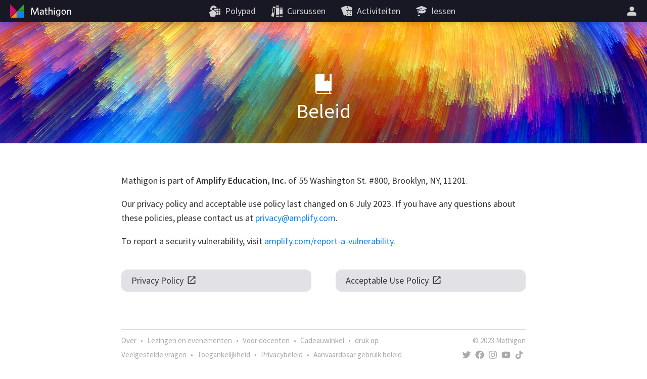

--- FILE ---
content_type: text/html; charset=utf-8
request_url: https://nl.mathigon.org/policies
body_size: 4837
content:
<!DOCTYPE html><html lang="nl" dir="ltr"><head><meta charset="utf-8"><meta http-equiv="X-UA-Compatible" content="IE=edge"><title>Legal Documents – Mathigon</title><meta name="description" content="Before using Mathigon, it is important that you read and understand our cookie and privacy policies, and our terms of use."><meta name="format-detection" content="telephone=no"><link rel="canonical" href="https://nl.mathigon.org/policies"><link rel="alternate" hreflang="x-default" href="https://mathigon.org/policies"><link rel="alternate" hreflang="en" href="https://mathigon.org/policies"><link rel="alternate" hreflang="ar" href="https://ar.mathigon.org/policies"><link rel="alternate" hreflang="zh-CN" href="https://cn.mathigon.org/policies"><link rel="alternate" hreflang="de" href="https://de.mathigon.org/policies"><link rel="alternate" hreflang="es" href="https://es.mathigon.org/policies"><link rel="alternate" hreflang="et" href="https://et.mathigon.org/policies"><link rel="alternate" hreflang="fr" href="https://fr.mathigon.org/policies"><link rel="alternate" hreflang="hi" href="https://hi.mathigon.org/policies"><link rel="alternate" hreflang="he" href="https://he.mathigon.org/policies"><link rel="alternate" hreflang="hr" href="https://hr.mathigon.org/policies"><link rel="alternate" hreflang="id" href="https://id.mathigon.org/policies"><link rel="alternate" hreflang="it" href="https://it.mathigon.org/policies"><link rel="alternate" hreflang="ja" href="https://ja.mathigon.org/policies"><link rel="alternate" hreflang="ko" href="https://ko.mathigon.org/policies"><link rel="alternate" hreflang="nl" href="https://nl.mathigon.org/policies"><link rel="alternate" hreflang="pl" href="https://pl.mathigon.org/policies"><link rel="alternate" hreflang="pt" href="https://pt.mathigon.org/policies"><link rel="alternate" hreflang="ro" href="https://ro.mathigon.org/policies"><link rel="alternate" hreflang="ru" href="https://ru.mathigon.org/policies"><link rel="alternate" hreflang="sv" href="https://sv.mathigon.org/policies"><link rel="alternate" hreflang="th" href="https://th.mathigon.org/policies"><link rel="alternate" hreflang="tr" href="https://tr.mathigon.org/policies"><link rel="alternate" hreflang="uk" href="https://uk.mathigon.org/policies"><link rel="alternate" hreflang="vi" href="https://vi.mathigon.org/policies"><meta name="HandheldFriendly" content="True"><meta name="MobileOptimized" content="480"><meta name="viewport" content="width=device-width, initial-scale=1"><meta http-equiv="cleartype" content="on"><meta name="mobile-web-app-capable" content="yes"><meta name="mobile-web-app-title" content="Mathigon"><meta name="theme-color" content="#181824"><link rel="manifest" href="/manifest.json"><link rel="icon" sizes="64x64" href="/images/favicons/favicon-64.png"><link rel="icon" sizes="96x96" href="/images/favicons/favicon-96.png"><link rel="icon" sizes="192x192" href="/images/favicons/favicon-192.png"><meta name="apple-mobile-web-app-capable" content="yes"><meta name="apple-mobile-web-app-title" content="Mathigon"><meta name="apple-mobile-web-app-status-bar-style" content="black"><link rel="apple-touch-icon" href="/images/favicons/favicon-192.png"><meta name="apple-itunes-app" content="app-id=1467703797"><meta name="application-name" content="Mathigon"><meta name="msapplication-config" content="/images/favicons/ms-config.xml"><meta name="msapplication-tooltip" content="Before using Mathigon, it is important that you read and understand our cookie and privacy policies, and our terms of use."><meta name="msapplication-navbutton-color" content="#181824"><meta name="msapplication-TileColor" content="#181824"><meta name="msapplication-TileImage" content="/images/favicons/favicon-192.png"><meta name="msapplication-square150x150logo" content="/images/favicons/mstile-150.png"><meta name="msapplication-wide310x150logo" content="/images/favicons/mstile-310x150.png"><meta name="msapplication-square310x310logo" content="/images/favicons/mstile-310.png"><meta property="og:title" content="Legal Documents – Mathigon"><meta property="og:description" content="Before using Mathigon, it is important that you read and understand our cookie and privacy policies, and our terms of use."><meta property="og:url" content="https://nl.mathigon.org/policies"><meta property="og:image" content="https://mathigon.org/images/og-tile/mathigon-1.jpg"><meta property="og:image:width" content="720"><meta property="og:image:height" content="360"><meta property="og:type" content="website"><meta property="og:site_name" content="Mathigon"><meta property="fb:app_id" content="522356201246169"><meta name="twitter:card" content="summary_large_image"><meta name="twitter:site" content="@MathigonOrg"><meta name="twitter:creator" content="@PhilippLegner"><meta name="p:domain_verify" content="f3449a0f4b2a901b5cec0a33959ec8fe"><script type="application/ld+json">{
  "@context": "http://schema.org",
  "@type": "Organization",
  "name": "Mathigon",
  "url": "https://mathigon.org/",
  "logo": "https://mathigon.org/images/favicons/favicon-512.png",
  "sameAs": [
    "https://www.facebook.com/Mathigon",
    "https://twitter.com/MathigonOrg"
  ]
}
</script><script>window.csrfToken = '8yDupDJcgGZp9PhMvqCmqR+rQGkMyUdVa97m0='</script><meta name="csrf-token" content="8yDupDJcgGZp9PhMvqCmqR+rQGkMyUdVa97m0="><link rel="dns-prefetch" href="https://static.mathigon.org"><link rel="preconnect" href="https://static.mathigon.org"><link href="https://fonts.googleapis.com/css?family=Source+Sans+Pro:400,600,300,400i,600i&amp;amp;subset=greek" rel="stylesheet" type="text/css"><link rel="dns-prefetch" href="https://fonts.googleapis.com"><link rel="preconnect" href="https://fonts.gstatic.com/" crossorigin><link href="/main.1ac4dd798b.css" rel="stylesheet"></head><body><noscript class="warning"><div class="warning-body"><x-icon name="logo" size="100"></x-icon><p>Schakel JavaScript in uw browser in om toegang te krijgen tot Mathigon.</p></div></noscript><!--[if IE]><div class="warning"><div class="warning-body"><x-icon name="logo" size="100"></x-icon><p>Helaas ondersteunt Internet Explorer niet alle functies van Mathigon. We raden aan om &lt;a href=&quot;https://www.google.com/chrome/&quot; target=&quot;_blank&quot; rel=&quot;noopener&quot;&gt;Google Chrome te gebruiken&lt;/a&gt; .</p></div></div><![endif]--><header><a id="logo" href="/" title="Mathigon"><svg viewBox="0 0 36 36" xmlns="http://www.w3.org/2000/svg"><path d="m17 31v-12l-12 12z" fill="#fd8c00"/><path d="m4 4.5v13 13l13-13z" fill="#cd0e66"/><path d="m31 5-12 12h12" fill="#22ab24"/><path d="m31 18h-13v13h13" fill="#0f82f2"/></svg><svg viewBox="0 0 100 36" xmlns="http://www.w3.org/2000/svg"><g fill="#fff"><path d="m22.9 24.9-.9-11-4.3 11.1h-1.5l-4.4-11-.8 11h-1.7l1.1-13.8h2.3l4.3 11.2 4.3-11.3h2.3l1.1 13.8z"/><path d="m33.2 24.9-.2-1.3a4.5 4.5 0 0 1 -3.4 1.5 2.5 2.5 0 0 1 -2.8-2.2v-.5c0-2.4 2-3.3 6-3.7v-.4c0-1.2-.7-1.6-1.8-1.6a7.6 7.6 0 0 0 -3.3.8l-.2-1.5a9.5 9.5 0 0 1 3.7-.8c2.3 0 3.4.9 3.4 3.1v6.7zm-.3-4.8c-3.5.3-4.3 1.3-4.3 2.3a1.3 1.3 0 0 0 1.4 1.2 4.1 4.1 0 0 0 2.8-1.3z"/><path d="m40.6 25.1c-1.7 0-2.8-.6-2.8-2.5v-5.7h-1.4v-1.5h1.4v-3.2l1.7-.3v3.4h2.1l.2 1.5h-2.2v5.4c0 .8.3 1.3 1.3 1.3h.8l.2 1.5z"/><path d="m50.1 24.9v-6.5c0-1-.4-1.6-1.5-1.6a3.9 3.9 0 0 0 -2.8 1.5v6.6h-1.7v-14.2l1.8-.3v6.2a4.8 4.8 0 0 1 3.2-1.5 2.5 2.5 0 0 1 2.8 2.1v7.7z"/><path d="m55.7 13.4a1.1 1.1 0 1 1 1.1-1.1 1.1 1.1 0 0 1 -1.1 1.1zm-.9 11.5v-9.5h1.8v9.5z"/><path d="m63.1 28.5a8.9 8.9 0 0 1 -3.6-.7l.3-1.7a6.7 6.7 0 0 0 3.4.9c1.7 0 2.4-.9 2.4-2.2v-1.2a3.9 3.9 0 0 1 -2.9 1.3c-2.1 0-3.8-1.5-3.8-4.6s1.9-5.1 4.7-5.1a11.5 11.5 0 0 1 3.7.6v8.9c.1 2.3-1.2 3.8-4.2 3.8zm2.5-11.4a6.3 6.3 0 0 0 -1.9-.3c-1.9 0-2.9 1.1-2.9 3.5s.9 3.1 2.2 3.1a3.5 3.5 0 0 0 2.6-1.6z"/><path d="m74 25.1c-2.5 0-4.4-1.8-4.4-5s1.8-5 4.4-5 4.4 1.8 4.4 5-1.8 5-4.4 5zm0-8.4c-1.7 0-2.6 1.5-2.6 3.5s.9 3.5 2.6 3.5 2.6-1.5 2.6-3.5-.9-3.5-2.6-3.5z"/><path d="m86.7 24.9v-6.5c0-1-.4-1.6-1.5-1.6a3.9 3.9 0 0 0 -2.8 1.5v6.6h-1.7v-9.5h1.4l.2 1.4a5.4 5.4 0 0 1 3.4-1.6 2.5 2.5 0 0 1 2.8 2.2v7.5z"/></g></svg></a><button id="skip-nav">Navigatie overslaan</button><nav><div class="nav-item nav-large"><a class="nav-link" href="https://polypad.amplify.com"><x-icon name="polypad"></x-icon><span class="nav-text">Polypad</span></a></div><div class="nav-item nav-large"><a class="nav-link" href="/courses"><x-icon name="library"></x-icon><span class="nav-text">Cursussen</span></a></div><div class="nav-item nav-large"><a class="nav-link" href="/activities"><x-icon name="activities"></x-icon><span class="nav-text">Activiteiten</span></a></div><div class="nav-item nav-large"><a class="nav-link" href="https://polypad.amplify.com/lessons"><x-icon name="teacher"></x-icon><span class="nav-text">lessen</span></a></div></nav><nav style="margin-left:54px"><x-popup class="nav-item" animation="fade"><button class="nav-link narrow popup-target" id="login-btn" title="Meer"><x-icon class="nav-large" name="user"></x-icon><x-icon class="nav-small" name="more"></x-icon></button><div class="popup-body"><button class="nav-link" data-modal="login"><x-icon name="login"></x-icon>Log in</button><a class="nav-link" href="/signup"><x-icon name="user"></x-icon>Creëer een nieuw account</a><a class="nav-link nav-small" href="/courses"><x-icon name="library"></x-icon>Cursussen</a><a class="nav-link nav-small" href="/polypad"><x-icon name="polypad"></x-icon>Polypad</a><a class="nav-link nav-small" href="/activities"><x-icon name="activities"></x-icon>Activiteiten</a><a class="nav-link nav-small" href="/tasks"><x-icon name="teacher"></x-icon>Les plannen</a><label class="nav-link"><x-icon name="brightness"></x-icon>Donkere modus<div class="form-checkbox"><input class="show-labels" id="dark-mode" type="checkbox"><div class="control"></div></div></label><button class="nav-link" data-modal="language"><x-icon name="language"></x-icon>Verander de taal<img src="/images/flags/nl.png" width="24" height="24" alt=""></button></div></x-popup></nav></header><x-modal id="language"><button class="close"><x-icon name="close"></x-icon></button><div class="modal-body"><h2 class="text-center"><x-icon name="language" size="32"></x-icon> Verander de taal</h2><div class="locale-list"><a class="locale-link" href="https://mathigon.org/policies" data-host="https://mathigon.org"><img src="/images/flags/gb.png" width="36" height="36" alt="">English</a><a class="locale-link" href="https://ar.mathigon.org/policies" data-host="https://ar.mathigon.org"><img src="/images/flags/sa.png" width="36" height="36" alt="">عربى</a><a class="locale-link" href="https://cn.mathigon.org/policies" data-host="https://cn.mathigon.org"><img src="/images/flags/cn.png" width="36" height="36" alt="">中文</a><a class="locale-link" href="https://de.mathigon.org/policies" data-host="https://de.mathigon.org"><img src="/images/flags/de.png" width="36" height="36" alt="">Deutsch</a><a class="locale-link" href="https://es.mathigon.org/policies" data-host="https://es.mathigon.org"><img src="/images/flags/es.png" width="36" height="36" alt="">Español</a><a class="locale-link" href="https://et.mathigon.org/policies" data-host="https://et.mathigon.org"><img src="/images/flags/ee.png" width="36" height="36" alt="">Eesti</a><a class="locale-link" href="https://fr.mathigon.org/policies" data-host="https://fr.mathigon.org"><img src="/images/flags/fr.png" width="36" height="36" alt="">Français</a><a class="locale-link" href="https://hi.mathigon.org/policies" data-host="https://hi.mathigon.org"><img src="/images/flags/in.png" width="36" height="36" alt="">हिन्दी</a><a class="locale-link" href="https://he.mathigon.org/policies" data-host="https://he.mathigon.org"><img src="/images/flags/il.png" width="36" height="36" alt="">עִברִית</a><a class="locale-link" href="https://hr.mathigon.org/policies" data-host="https://hr.mathigon.org"><img src="/images/flags/hr.png" width="36" height="36" alt="">Hrvatski</a><a class="locale-link" href="https://id.mathigon.org/policies" data-host="https://id.mathigon.org"><img src="/images/flags/id.png" width="36" height="36" alt="">Bahasa Indonesia</a><a class="locale-link" href="https://it.mathigon.org/policies" data-host="https://it.mathigon.org"><img src="/images/flags/it.png" width="36" height="36" alt="">Italiano</a><a class="locale-link" href="https://ja.mathigon.org/policies" data-host="https://ja.mathigon.org"><img src="/images/flags/jp.png" width="36" height="36" alt="">日本語</a><a class="locale-link" href="https://ko.mathigon.org/policies" data-host="https://ko.mathigon.org"><img src="/images/flags/kr.png" width="36" height="36" alt="">한국어</a><a class="locale-link" href="https://nl.mathigon.org/policies" data-host="https://nl.mathigon.org"><img src="/images/flags/nl.png" width="36" height="36" alt="">Nederlands</a><a class="locale-link" href="https://pl.mathigon.org/policies" data-host="https://pl.mathigon.org"><img src="/images/flags/pl.png" width="36" height="36" alt="">Polski</a><a class="locale-link" href="https://pt.mathigon.org/policies" data-host="https://pt.mathigon.org"><img src="/images/flags/br.png" width="36" height="36" alt="">Português</a><a class="locale-link" href="https://ro.mathigon.org/policies" data-host="https://ro.mathigon.org"><img src="/images/flags/ro.png" width="36" height="36" alt="">Română</a><a class="locale-link" href="https://ru.mathigon.org/policies" data-host="https://ru.mathigon.org"><img src="/images/flags/ru.png" width="36" height="36" alt="">Русский</a><a class="locale-link" href="https://sv.mathigon.org/policies" data-host="https://sv.mathigon.org"><img src="/images/flags/se.png" width="36" height="36" alt="">Svenska</a><a class="locale-link" href="https://th.mathigon.org/policies" data-host="https://th.mathigon.org"><img src="/images/flags/th.png" width="36" height="36" alt="">ภาษาไทย</a><a class="locale-link" href="https://tr.mathigon.org/policies" data-host="https://tr.mathigon.org"><img src="/images/flags/tr.png" width="36" height="36" alt="">Türkçe</a><a class="locale-link" href="https://uk.mathigon.org/policies" data-host="https://uk.mathigon.org"><img src="/images/flags/ua.png" width="36" height="36" alt="">Українська</a><a class="locale-link" href="https://vi.mathigon.org/policies" data-host="https://vi.mathigon.org"><img src="/images/flags/vn.png" width="36" height="36" alt="">Tiếng Việt</a></div></div></x-modal><x-modal id="login"><button class="close"><x-icon name="close"></x-icon></button><div class="modal-body"><h2><x-icon name="user" size="32"></x-icon> Log in bij Mathigon</h2><div class="btn-row social"><a class="btn google" href="/auth/google"><x-icon name="google"></x-icon>Google</a><a class="btn microsoft" href="/auth/microsoft"><x-icon name="microsoft"></x-icon>Microsoft</a></div><div class="hr"><span>of</span></div><form method="POST" action="/login"><input type="hidden" name="_csrf" value="8yDupDJcgGZp9PhMvqCmqR+rQGkMyUdVa97m0="><label class="form-field"><input type="text" name="email" placeholder="E-mail of gebruikersnaam" required autocomplete="email"><span class="placeholder">E-mail of gebruikersnaam</span></label><label class="form-field"><input class="form-field" id="password" type="password" name="password" placeholder="Wachtwoord" minlength="4" required autocomplete="password"><span class="placeholder">Wachtwoord</span></label><p class="btn-row"><a href="/signup">Nieuw account</a>&nbsp; &nbsp; &nbsp;<a href="/forgot">Wachtwoord opnieuw instellen</a>&nbsp; &nbsp; &nbsp;<button class="btn btn-red" type="submit">Log in</button></p></form></div></x-modal><main><x-parallax class="hero" background="/images/banners/paint-2a.jpg"><div class="hero-shadow"></div><div class="container"><div class="hero-title"><h1><x-icon name="glossary" size="48"></x-icon>Beleid</h1></div></div></x-parallax><div class="container narrow" lang="en"><p>Mathigon is part of <strong>Amplify Education, Inc.</strong> of 55 Washington St. #800, Brooklyn, NY, 11201.</p><p>Our privacy policy and acceptable use policy last changed on 6 July 2023. If you have any questions about these policies, please contact us at <a href="mailto:privacy@amplify.com">privacy@amplify.com</a>.</p><p>To report a security vulnerability, visit <a href="https://amplify.com/report-a-vulnerability" target="_blank">amplify.com/report-a-vulnerability</a>.</p><div class="row padded" style="margin-top:0;margin-bottom:0"><a class="policy-tile" href="https://amplify.com/customer-privacy" target="_blank">Privacy Policy <x-icon name="launch" size="20"></x-icon></a><a class="policy-tile" href="https://amplify.com/acceptable-use-policy" target="_blank">Acceptable Use Policy <x-icon name="launch" size="20"></x-icon></a></div><footer class="global-footer"><div class="footer-left"><div class="footer-row"><a href="/about">Over</a><span class="dot">•</span><a href="/learn">Lezingen en evenementen</a><span class="dot">•</span><a href="/teachers">Voor docenten</a><span class="dot">•</span><a href="/store">Cadeauwinkel</a><span class="dot">•</span><a href="/press">druk op</a></div><div class="footer-row"><a href="/faqs">Veelgestelde vragen</a><span class="dot">•</span><a href="/accessibility">Toegankelijkheid</a><span class="dot">•</span><a href="https://amplify.com/customer-privacy" target="_blank">Privacybeleid</a><span class="dot">•</span><a href="https://amplify.com/acceptable-use-policy" target="_blank">Aanvaardbaar gebruik beleid</a></div></div><div class="footer-right"><div class="footer-row">© 2023 Mathigon</div><div class="footer-row"><a class="footer-social" href="https://twitter.com/MathigonOrg" title="Twitter" target="_blank" rel="noopener"><x-icon name="twitter" size="20"></x-icon></a><a class="footer-social" href="https://www.facebook.com/Mathigon/" title="Facebook" target="_blank" rel="noopener"><x-icon name="facebook" size="20"></x-icon></a><a class="footer-social" href="https://www.instagram.com/mathigon_org/" title="Instagram" target="_blank" rel="noopener"><x-icon name="instagram" size="20"></x-icon></a><a class="footer-social" href="https://www.youtube.com/c/Mathigon" title="YouTube" target="_blank" rel="noopener"><x-icon name="youtube" size="20"></x-icon></a><a class="footer-social" href="https://www.tiktok.com/@mathigon" title="TikTok" target="_blank" rel="noopener"><x-icon name="tiktok" size="20"></x-icon></a></div></div></footer></div></main><script src="/polyfill.68b329da98.js"></script><script>user = null;</script><script src="/main.ed37073ab6.js"></script><script>window.ga = window.ga||function(){(ga.q=ga.q||[]).push(arguments)};
ga.l = +new Date;
ga('create', 'UA-37525836-3', 'auto');
ga('set', 'transport', 'beacon');
ga('require', 'displayfeatures');
ga('require', 'pageVisibilityTracker', {sendInitialPageview: true});</script><script async src="https://www.google-analytics.com/analytics.js"></script><script async src="https://www.googletagmanager.com/gtag/js?id=G-B3FKF6PSGQ"></script><script>window.dataLayer = window.dataLayer || [];
function gtag(){dataLayer.push(arguments);}
gtag('js', new Date());</script><script>gtag('config', 'G-B3FKF6PSGQ');</script><script defer src="https://static.cloudflareinsights.com/beacon.min.js/vcd15cbe7772f49c399c6a5babf22c1241717689176015" integrity="sha512-ZpsOmlRQV6y907TI0dKBHq9Md29nnaEIPlkf84rnaERnq6zvWvPUqr2ft8M1aS28oN72PdrCzSjY4U6VaAw1EQ==" data-cf-beacon='{"version":"2024.11.0","token":"c856b1838c5a4c4583fc0f9e13c1174b","server_timing":{"name":{"cfCacheStatus":true,"cfEdge":true,"cfExtPri":true,"cfL4":true,"cfOrigin":true,"cfSpeedBrain":true},"location_startswith":null}}' crossorigin="anonymous"></script>
</body></html>

--- FILE ---
content_type: text/css; charset=UTF-8
request_url: https://nl.mathigon.org/main.1ac4dd798b.css
body_size: 12534
content:
/* (c) Mathigon, generated by Mathigon Studio */
@charset "UTF-8";article,aside,audio,canvas,details,figcaption,figure,footer,header,main,nav,section,summary,video{display:block}audio:not([controls]){display:none;height:0}html{font-size:100%;-webkit-text-size-adjust:100%;-ms-text-size-adjust:100%}template{display:none}svg{display:block;overflow:hidden}li svg,p svg,td svg{display:inline-block}circle,g,image,line,path,polyline,use{transform-box:fill-box;transform-origin:center}*{-webkit-tap-highlight-color:transparent;color:inherit;cursor:inherit}body,html{margin:0;padding:0}p{hanging-punctuation:first;margin:0 0 1em}h1{font-size:40px;font-weight:400}h2{font-size:28px}h2,h3{font-weight:600}h3{font-size:20px}h1,h2,h3,h4,h5,h6{color:inherit;font-weight:700;line-height:1.1;margin:2em 0 .8em;padding:0;text-rendering:optimizelegibility}a{cursor:pointer}a,a:hover{text-decoration:none}a,button{touch-action:manipulation}button{box-sizing:content-box;-webkit-user-select:none;-moz-user-select:none;user-select:none}.small,small{font-size:80%}.b,b,strong{font-weight:700}.i,dfn,em,i{font-style:italic}sub,sup{font-size:65%;line-height:0;margin:0 .1em;position:relative;vertical-align:baseline}sup{top:-.6em}sub{bottom:-.25em}.text-center{text-align:center}.text-right{text-align:right}.break{-webkit-hyphens:auto;hyphens:auto;word-break:break-all}.nowrap{white-space:nowrap}ol,ul{margin:0 0 1em 1.5em;padding:0;text-align:left}ol ol,ol ul,ul ol,ul ul{margin:.5em 0 0 1.5em}li{margin:0 0 .5em}ol.unstyled,ul.unstyled{list-style:none;margin:0}ol.unstyled li,ul.unstyled li{margin:0}hr{background:#aaa;clear:both;display:block;height:1px;margin:1em 0;padding:0}hr,img{border:0}img{vertical-align:middle;-ms-interpolation-mode:bicubic;height:auto;max-width:100%}figure{margin:0}blockquote,q{font-style:italic}q{quotes:none}blockquote:after,blockquote:before,q:after,q:before{content:none}.hidden,[hidden]{display:none!important;visibility:hidden!important}table{border-collapse:collapse;border-spacing:0}table,td{border:none}td{vertical-align:top}table.fixed{table-layout:fixed}table.grid td{border-bottom:1px solid #c5c2cc;border-right:1px solid #c5c2cc}table.grid tr td:last-child{border-right:none}table.grid tr:last-child td{border-bottom:none}@media print{body,html{background:transparent;color:#000}h2,h3,p{orphans:3;widows:3}h1,h2,h3{page-break-after:avoid}p a,p a:visited{text-decoration:underline}p a[href]:after{content:" (" attr(href) ")"}blockquote,img,pre,tr{page-break-inside:avoid}img{max-width:100%!important}@page{margin:.5cm}}button,form,input,select,textarea{border:none;margin:0;padding:0}input:invalid{box-shadow:none}button,input,select,textarea{background:transparent;display:inline-block;font-family:inherit;font-size:inherit;font-weight:inherit}input[type=date],input[type=email],input[type=password],input[type=text],textarea{cursor:text}button,select{cursor:pointer}form.form-large{margin:0 auto;max-width:600px}.form-row{display:flex;flex-direction:row;flex-wrap:wrap}.form-row .form-field{flex-grow:1;width:180px}.form-large p{margin:0 8px 16px}.form-large .btn,.form-large .icon-btn{margin:12px 8px}.form-field{display:block;padding:8px;position:relative}.form-field input,.form-field select,.form-field textarea,.form-field-style{-webkit-appearance:none;-moz-appearance:none;appearance:none;background:no-repeat top 12px right 10px/24px 24px;background-color:#f6f6f6;border:1px solid rgba(0,0,0,.1);border-radius:4px;box-sizing:border-box;color:#000;display:block;line-height:1.4em;padding:18px 16px 4px;transition:border .2s,background .2s,box-shadow .2s;width:100%}html[theme=dark] .form-field input,html[theme=dark] .form-field select,html[theme=dark] .form-field textarea,html[theme=dark] .form-field-style{background-color:#43424d;border-color:hsla(0,0%,100%,.5);color:#fff}.form-field input:not([disabled]):focus,.form-field input:not([disabled]):hover,.form-field select:not([disabled]):focus,.form-field select:not([disabled]):hover,.form-field textarea:not([disabled]):focus,.form-field textarea:not([disabled]):hover,.form-field-style:not([disabled]):focus,.form-field-style:not([disabled]):hover{background-color:#eee}html[theme=dark] .form-field input:not([disabled]):focus,html[theme=dark] .form-field input:not([disabled]):hover,html[theme=dark] .form-field select:not([disabled]):focus,html[theme=dark] .form-field select:not([disabled]):hover,html[theme=dark] .form-field textarea:not([disabled]):focus,html[theme=dark] .form-field textarea:not([disabled]):hover,html[theme=dark] .form-field-style:not([disabled]):focus,html[theme=dark] .form-field-style:not([disabled]):hover{background-color:#64646d}.form-field input:not([disabled]):focus,.form-field select:not([disabled]):focus,.form-field textarea:not([disabled]):focus,.form-field-style:not([disabled]):focus{border-color:#0f82f2;box-shadow:0 0 0 3px rgba(15,130,242,.5);outline:none}.form-field input:not([disabled]):focus+.placeholder,.form-field select:not([disabled]):focus+.placeholder,.form-field textarea:not([disabled]):focus+.placeholder,.form-field-style:not([disabled]):focus+.placeholder{color:#0f82f2}.form-field input[disabled],.form-field select[disabled],.form-field textarea[disabled],.form-field-style[disabled]{cursor:default!important;opacity:.6}.form-field input.no-label,.form-field select.no-label,.form-field textarea.no-label,.form-field-style.no-label{background-position:top 5px right 10px;padding-top:4px}.form-field input::-moz-placeholder{opacity:0}.form-field input::placeholder{opacity:0}.form-field input:-moz-placeholder-shown{padding:11px 16px}.form-field input:placeholder-shown{padding:11px 16px}.form-field input:-moz-placeholder-shown+.placeholder{transform:none}.form-field input:placeholder-shown+.placeholder{transform:none}.form-field input.dirty:not(:focus){padding-right:36px}.form-field input.dirty:not(:focus).valid,.form-field input.dirty:not(:focus):valid{background-image:url("data:image/svg+xml;utf8,%3Csvg%20xmlns%3D%22http%3A%2F%2Fwww.w3.org%2F2000%2Fsvg%22%20width%3D%2224%22%20height%3D%2224%22%20viewBox%3D%220%200%2024%2024%22%3E%3Cpath%20fill%3D%22%2322ab24%22%20d%3D%22m19.7%206.3-.2-.4-.3-.2c-.1-.1-.3%200-.4%200a36.6%2036.6%200%200%200%20-9.8%208.4%2036.1%2036.1%200%200%200%20-4.8-2.9h-.5l-1%20.9a.4.4%200%200%200%20-.1.3c0%20.2%200%20.3.1.4a72.1%2072.1%200%200%201%206.6%207h.4a.5.5%200%200%200%20.4-.2c3.8-6.8%205.7-9.6%209.4-13%20.2.1.2-.1.2-.3z%22%2F%3E%3C%2Fsvg%3E")}.form-field input.dirty:not(:focus).invalid,.form-field input.dirty:not(:focus):invalid{background-image:url("data:image/svg+xml;utf8,%3Csvg%20xmlns%3D%22http%3A%2F%2Fwww.w3.org%2F2000%2Fsvg%22%20width%3D%2224%22%20height%3D%2224%22%20viewBox%3D%220%200%2024%2024%22%3E%3Crect%20x%3D%2210%22%20y%3D%228%22%20width%3D%224%22%20height%3D%2212%22%20fill%3D%22%23fff%22%2F%3E%3Cpath%20fill%3D%22%23cd0e66%22%20d%3D%22M22.1%2C19.5l-9.2-16a1%2C1%2C0%2C0%2C0-1.8%2C0l-9.2%2C16A1%2C1%2C0%2C0%2C0%2C2.7%2C21H21.3A1%2C1%2C0%2C0%2C0%2C22.1%2C19.5Zm-8.7-11v2.4l-.4%2C4.4H11.1l-.4-4.4V8.5ZM12%2C19.4a1.6%2C1.6%2C0%2C0%2C1-1.6-1.6%2C1.6%2C1.6%2C0%2C1%2C1%2C3.2%2C0A1.6%2C1.6%2C0%2C0%2C1%2C12%2C19.4Z%22%2F%3E%3C%2Fsvg%3E");border-color:#cd0e66}.form-field textarea{height:auto;padding:10px 16px;resize:vertical}.form-field textarea::-moz-placeholder{color:#aaa;opacity:1;-moz-transition:color .2s;transition:color .2s}.form-field textarea::placeholder{color:#aaa;opacity:1;transition:color .2s}.form-field textarea:active::-moz-placeholder,.form-field textarea:focus::-moz-placeholder{color:#0f82f2}.form-field textarea:active::placeholder,.form-field textarea:focus::placeholder{color:#0f82f2}.form-field select{background-image:url("data:image/svg+xml;utf8,%3Csvg%20xmlns%3D%22http%3A%2F%2Fwww.w3.org%2F2000%2Fsvg%22%20width%3D%2224%22%20height%3D%2224%22%20viewBox%3D%220%200%2024%2024%22%3E%3Cpath%20fill%3D%22%234d4d4d%22%20d%3D%22m19.9%207.5a1.4%201.4%200%200%200%20-2.1%200l-5.8%205.8-5.8-5.8a1.4%201.4%200%200%200%20-2.1%200%201.5%201.5%200%200%200%200%202.1l6.8%206.9a1.6%201.6%200%200%200%202.2%200l6.8-6.9a1.4%201.4%200%200%200%200-2.1z%22%2F%3E%3C%2Fsvg%3E");padding-right:40px}.form-field .form-error,.form-field .form-hint{font-size:14px;line-height:1.3;margin:4px 17px 0}.form-field .form-error{color:#cd0e66}.form-field .placeholder{color:#aaa;left:24px;line-height:1.4em;pointer-events:none;position:absolute;top:19px;transform:translateY(-7px) scale(.7);transform-origin:top left;transition:transform .2s,color .2s;-webkit-user-select:none;-moz-user-select:none;user-select:none}.form-checkbox{cursor:pointer;display:block;margin:16px 8px;min-height:28px;padding-left:40px;position:relative}.form-checkbox input{left:5px;opacity:0;position:absolute;top:7px}.form-checkbox .control{background:#f6f6f6;border:1px solid rgba(0,0,0,.1);border-radius:4px;height:22px;left:0;position:absolute;top:2px;transition:border .2s,background .2s,box-shadow .2s;width:22px}.form-checkbox .control:after{background:url("data:image/svg+xml;utf8,%3Csvg%20xmlns%3D%22http%3A%2F%2Fwww.w3.org%2F2000%2Fsvg%22%20width%3D%2221%22%20height%3D%2221%22%20viewBox%3D%220%200%2024%2024%22%3E%3Cpath%20fill%3D%22white%22%20d%3D%22m19.7%206.3-.2-.4-.3-.2c-.1-.1-.3%200-.4%200a36.6%2036.6%200%200%200%20-9.8%208.4%2036.1%2036.1%200%200%200%20-4.8-2.9h-.5l-1%20.9a.4.4%200%200%200%20-.1.3c0%20.2%200%20.3.1.4a72.1%2072.1%200%200%201%206.6%207h.4a.5.5%200%200%200%20.4-.2c3.8-6.8%205.7-9.6%209.4-13%20.2.1.2-.1.2-.3z%22%2F%3E%3C%2Fsvg%3E");content:" ";display:block;height:21px;left:1px;position:absolute;top:0;transform:scale(0);transition:transform .4s cubic-bezier(.33,1.9,.52,.7);width:21px}.form-checkbox input:focus+.control,.form-checkbox:hover .control{background:#eee;border-color:#0f82f2}.form-checkbox input:focus+.control{box-shadow:0 0 0 3px rgba(15,130,242,.5);outline:none}.form-checkbox input:checked+.control{background:#0f82f2}.form-checkbox input:checked+.control:after{transform:none}.form-checkbox input:focus:checked+.control,.form-checkbox:hover input:checked+.control{border-color:#053563}.input-field{-webkit-appearance:none;-moz-appearance:textfield;border:1px solid;border-radius:4px;color:inherit;cursor:text;display:block;line-height:1.7em;padding:0;text-align:center;transition:border .2s,background .2s,box-shadow .2s,color .2s}.input-field:focus{border-color:#0f82f2;box-shadow:0 0 0 3px rgba(15,130,242,.5);outline:none}.input-field::-webkit-inner-spin-button,.input-field::-webkit-outer-spin-button{-webkit-appearance:none;margin:0}.btn,.icon-btn{-webkit-appearance:none;-moz-appearance:none;appearance:none;background-color:#181824;border:none;border-radius:24px;color:hsla(0,0%,100%,.95);cursor:pointer;display:inline-block;font-weight:600;height:2em;letter-spacing:.2px;line-height:2em;min-width:48px;outline:none;padding:0 1.2em;text-align:center;transition:background .2s,color .2s,box-shadow .2s;transition:transform .3s,background .2s,color .2s,box-shadow .2s,opacity .2s;width:auto}.btn.on,.btn:hover,.icon-btn:hover,.on.icon-btn{box-shadow:0 4px 12px rgba(0,0,0,.25);color:#fff;z-index:10}.btn.disabled,.btn[disabled],.disabled.icon-btn,[disabled].icon-btn{box-shadow:none;cursor:default;pointer-events:none}.btn:hover,.icon-btn:hover{transform:scale(1.08)}.btn:active,.icon-btn:active{transform:scale(.92)}.btn:active,.btn:hover,.icon-btn:active,.icon-btn:hover{background-color:#504b5c}html.is-tabbing .btn:focus,html.is-tabbing .icon-btn:focus{box-shadow:0 0 0 2px currentColor,0 0 0 4px #181824}.btn.disabled,.btn[disabled],.disabled.icon-btn,[disabled].icon-btn{background-color:#ddd!important;color:#999!important}.btn x-icon,.icon-btn x-icon{margin:0 6px -6px 0;opacity:.95;transition:opacity .2s;fill:currentColor}.btn:active x-icon,.btn:hover x-icon,.icon-btn:active x-icon,.icon-btn:hover x-icon{opacity:1}.btn-small{height:1.6em;line-height:1.6em;padding:0 .8em}.btn-large{font-size:22px;height:44px;line-height:44px;padding:0 20px}.btn-large x-icon{margin:0 10px -6px -2px}.btn-large .arrow{margin:0 -2px -1px 6px}.btn-row{margin:-10px}.btn-row .btn,.btn-row .icon-btn{margin:10px}.btn-red{background-color:#cd0e66;-webkit-touch-callout:none;outline:none}.btn-red:focus,.btn-red:hover{background-color:#ef1579}html.is-tabbing .btn-red:focus{box-shadow:0 0 0 2px currentColor,0 0 0 4px #ef1579}.btn-blue{background-color:#0f82f2;-webkit-touch-callout:none;outline:none}.btn-blue:focus,.btn-blue:hover{background-color:#3696f4}html.is-tabbing .btn-blue:focus{box-shadow:0 0 0 2px currentColor,0 0 0 4px #3696f4}.btn-green{background-color:#22ab24;-webkit-touch-callout:none;outline:none}.btn-green:focus,.btn-green:hover{background-color:#29cd2b}html.is-tabbing .btn-green:focus{box-shadow:0 0 0 2px currentColor,0 0 0 4px #29cd2b}.btn-yellow{background-color:#fd8c00;-webkit-touch-callout:none;outline:none}.btn-yellow:focus,.btn-yellow:hover{background-color:#ff9e27}html.is-tabbing .btn-yellow:focus{box-shadow:0 0 0 2px currentColor,0 0 0 4px #ff9e27}.btn-grey{background-color:#656073;-webkit-touch-callout:none;outline:none}.btn-grey:focus,.btn-grey:hover{background-color:#797389}html.is-tabbing .btn-grey:focus{box-shadow:0 0 0 2px currentColor,0 0 0 4px #797389}.btn-white{-webkit-touch-callout:none;outline:none}.btn-white,.btn-white:focus,.btn-white:hover{background-color:#fff}html.is-tabbing .btn-white:focus{box-shadow:0 0 0 2px currentColor,0 0 0 4px #fff}.btn-white,.btn-white:active,.btn-white:hover{color:#3a3645}.btn.facebook,.facebook.icon-btn{background-color:#1878f2;-webkit-touch-callout:none;outline:none}.btn.facebook:focus,.btn.facebook:hover,.facebook.icon-btn:focus,.facebook.icon-btn:hover{background-color:#3f8ff4}html.is-tabbing .btn.facebook:focus,html.is-tabbing .facebook.icon-btn:focus{box-shadow:0 0 0 2px currentColor,0 0 0 4px #3f8ff4}.btn.twitter,.twitter.icon-btn{background-color:#00b6f1;-webkit-touch-callout:none;outline:none}.btn.twitter:focus,.btn.twitter:hover,.twitter.icon-btn:focus,.twitter.icon-btn:hover{background-color:#1bc7ff}html.is-tabbing .btn.twitter:focus,html.is-tabbing .twitter.icon-btn:focus{box-shadow:0 0 0 2px currentColor,0 0 0 4px #1bc7ff}.btn.youtube,.youtube.icon-btn{background-color:red;-webkit-touch-callout:none;outline:none}.btn.youtube:focus,.btn.youtube:hover,.youtube.icon-btn:focus,.youtube.icon-btn:hover{background-color:#ff2929}html.is-tabbing .btn.youtube:focus,html.is-tabbing .youtube.icon-btn:focus{box-shadow:0 0 0 2px currentColor,0 0 0 4px #ff2929}.btn.instagram,.instagram.icon-btn{background-color:#bc2a8d;-webkit-touch-callout:none;outline:none}.btn.instagram:focus,.btn.instagram:hover,.instagram.icon-btn:focus,.instagram.icon-btn:hover{background-color:#d33ba2}html.is-tabbing .btn.instagram:focus,html.is-tabbing .instagram.icon-btn:focus{box-shadow:0 0 0 2px currentColor,0 0 0 4px #d33ba2}.btn.pinterest,.pinterest.icon-btn{background-color:#cb2027;-webkit-touch-callout:none;outline:none}.btn.pinterest:focus,.btn.pinterest:hover,.pinterest.icon-btn:focus,.pinterest.icon-btn:hover{background-color:#df353c}html.is-tabbing .btn.pinterest:focus,html.is-tabbing .pinterest.icon-btn:focus{box-shadow:0 0 0 2px currentColor,0 0 0 4px #df353c}.btn.tumblr,.tumblr.icon-btn{background-color:#35465d;-webkit-touch-callout:none;outline:none}.btn.tumblr:focus,.btn.tumblr:hover,.tumblr.icon-btn:focus,.tumblr.icon-btn:hover{background-color:#445a77}html.is-tabbing .btn.tumblr:focus,html.is-tabbing .tumblr.icon-btn:focus{box-shadow:0 0 0 2px currentColor,0 0 0 4px #445a77}.btn.reddit,.reddit.icon-btn{background-color:#ff5700;-webkit-touch-callout:none;outline:none}.btn.reddit:focus,.btn.reddit:hover,.reddit.icon-btn:focus,.reddit.icon-btn:hover{background-color:#ff7229}html.is-tabbing .btn.reddit:focus,html.is-tabbing .reddit.icon-btn:focus{box-shadow:0 0 0 2px currentColor,0 0 0 4px #ff7229}.btn.microsoft,.microsoft.icon-btn{background-color:#2f2f2f;-webkit-touch-callout:none;outline:none}.btn.microsoft:focus,.btn.microsoft:hover,.microsoft.icon-btn:focus,.microsoft.icon-btn:hover{background-color:#434343}html.is-tabbing .btn.microsoft:focus,html.is-tabbing .microsoft.icon-btn:focus{box-shadow:0 0 0 2px currentColor,0 0 0 4px #434343}.btn.google,.google.icon-btn{background:#fff;box-shadow:inset 0 0 0 1px #aaa;color:#3a3645}.btn.google:hover,.google.icon-btn:hover{box-shadow:inset 0 0 0 1px #aaa,0 4px 12px rgba(0,0,0,.25)}html.is-tabbing .btn.google:focus,html.is-tabbing .google.icon-btn:focus{box-shadow:inset 0 0 0 1px #aaa,0 0 0 2px #fff,0 0 0 4px #656073}.icon-btn{border-radius:20px;display:block;height:40px;min-width:40px;padding:0}.icon-btn x-icon{display:block;margin:8px}@font-face{font-family:Mathigon Symbol;font-style:normal;font-weight:400;src:url(/fonts/mathigon-symbol.woff2) format("woff2"),url(/fonts/mathigon-symbol.woff) format("woff")}.math,math{display:inline-block;font-style:normal;font-weight:400;margin:0 .1em}.nowrap .math,.nowrap math{margin-right:0}mfenced,mfrac,mi,mn,mo,mroot,mrow,ms,msqrt,msub,msup,mtext{display:inline-block;font-family:Mathigon Symbol,Source Sans Pro,sans-serif;font-size:inherit;line-height:1;white-space:nowrap}mi[mathvariant=normal]{font-family:Source Sans Pro,sans-serif}mi{line-height:.9}mo{margin:0 .25em}mn+.cursor+mi,mn+mi{margin-left:.1em}mi+mi{margin-left:.05em}mfrac+.coursor+mi,mfrac+.cursor+mtext,mfrac+mi,mfrac+mtext{margin-left:.15em}mo[value=−]:first-child{margin:0 .1em}mo[value="="],mo[value=≈]{margin:0 .4em}mo[value=∡],mo[value=△]{margin:0}.cursor:first-child+mo,mn+mo[value=…],mo+.cursor+mo,mo+.cursor+mo[value],mo+mo,mo+mo[value],mo:first-child,mo[lspace="0"],mo[value=°],mo[value=’]{margin-left:0}mo:last-child,mo[rspace="0"]{margin-right:0}mtext{font-family:Source Sans Pro,Helvetica,sans-serif}mspace{padding:0 .2em}mphantom{visibility:hidden}ms:after,ms:before{content:'"'}ms[lquote]:before{content:attr(lquote)}ms[rquote]:after{content:attr(rquote)}msubsup>:nth-child(3),msup>:last-child{font-size:67%;margin:-.2em .1em 0 .15em;vertical-align:top}msub>:last-child,msubsup>:nth-child(2){font-size:67%;margin:0 .1em -.2em;vertical-align:bottom}mfrac,msub>:last-child mo,msubsup>:nth-child(3) mo,msup>:last-child mo{margin:0 .1em}mfrac{font-size:.6em;vertical-align:-.2em}mfrac>*{display:block;text-align:center}mfrac>:first-child{padding-bottom:.06em}mfrac>:last-child{border-top:1px solid;float:right;padding-top:.06em;width:100%}mfrac:after{content:" ";visibility:hidden;width:0}.display mfrac,.text-center:not(.inline) mfrac,table mfrac{font-size:1em;vertical-align:-.45em}.display mfrac mfrac,.text-center:not(.inline) mfrac mfrac,mfrac mfrac{font-size:75%;vertical-align:-.25em}mroot,msqrt{border-top:1px solid;margin-left:9px;padding:.1em .1em 0 .2em;position:relative}mroot:before,msqrt:before{background:currentColor;bottom:0;content:"";left:-11px;-webkit-mask-image:url("data:image/svg+xml;utf8,%3Csvg%20xmlns%3D%22http%3A%2F%2Fwww.w3.org%2F2000%2Fsvg%22%20width%3D%2213%22%20height%3D%2222%22%3E%3Cpath%20d%3D%22M3%2C11.72l-1.56.7-.42-1%2C2.93-1.3%2C2.55%2C7.61c.15.46.26.95.37%2C1.41h.09c.09-.46.18-.95.26-1.41L11.12%2C1h1.32L7.67%2C21.13H6.28Z%22%2F%3E%3C%2Fsvg%3E");mask-image:url("data:image/svg+xml;utf8,%3Csvg%20xmlns%3D%22http%3A%2F%2Fwww.w3.org%2F2000%2Fsvg%22%20width%3D%2213%22%20height%3D%2222%22%3E%3Cpath%20d%3D%22M3%2C11.72l-1.56.7-.42-1%2C2.93-1.3%2C2.55%2C7.61c.15.46.26.95.37%2C1.41h.09c.09-.46.18-.95.26-1.41L11.12%2C1h1.32L7.67%2C21.13H6.28Z%22%2F%3E%3C%2Fsvg%3E");-webkit-mask-size:100% 100%;mask-size:100% 100%;position:absolute;top:-2px;width:13px}mroot>:last-child{font-size:67%;margin-top:-5px;position:absolute;right:calc(100% + 5px)}mfenced{margin:0 calc(5px + .1em);padding:.05em .1em;position:relative}mfenced:after,mfenced:before{bottom:-1px;content:"";top:-1px;width:5px}mfenced:before{left:-4px;-webkit-mask-image:url("data:image/svg+xml;utf8,%3Csvg%20xmlns%3D%22http%3A%2F%2Fwww.w3.org%2F2000%2Fsvg%22%20width%3D%225%22%20height%3D%2222%22%3E%3Cpath%20d%3D%22M0%2C11A18.32%2C18.32%2C0%2C0%2C1%2C2.91%2C1L4%2C1.53A18.32%2C18.32%2C0%2C0%2C0%2C1.5%2C11%2C18.33%2C18.33%2C0%2C0%2C0%2C4%2C20.47L2.91%2C21A18.32%2C18.32%2C0%2C0%2C1%2C0%2C11Z%22%2F%3E%3C%2Fsvg%3E");mask-image:url("data:image/svg+xml;utf8,%3Csvg%20xmlns%3D%22http%3A%2F%2Fwww.w3.org%2F2000%2Fsvg%22%20width%3D%225%22%20height%3D%2222%22%3E%3Cpath%20d%3D%22M0%2C11A18.32%2C18.32%2C0%2C0%2C1%2C2.91%2C1L4%2C1.53A18.32%2C18.32%2C0%2C0%2C0%2C1.5%2C11%2C18.33%2C18.33%2C0%2C0%2C0%2C4%2C20.47L2.91%2C21A18.32%2C18.32%2C0%2C0%2C1%2C0%2C11Z%22%2F%3E%3C%2Fsvg%3E")}mfenced:after,mfenced:before{background:currentColor;-webkit-mask-size:100% 100%;mask-size:100% 100%;position:absolute}mfenced:after{-webkit-mask-image:url("data:image/svg+xml;utf8,%3Csvg%20xmlns%3D%22http%3A%2F%2Fwww.w3.org%2F2000%2Fsvg%22%20width%3D%225%22%20height%3D%2222%22%3E%3Cpath%20d%3D%22M1%2C20.47A18.33%2C18.33%2C0%2C0%2C0%2C3.5%2C11%2C18.32%2C18.32%2C0%2C0%2C0%2C1%2C1.53L2.09%2C1A18.32%2C18.32%2C0%2C0%2C1%2C5%2C11%2C18.32%2C18.32%2C0%2C0%2C1%2C2.09%2C21Z%22%2F%3E%3C%2Fsvg%3E");mask-image:url("data:image/svg+xml;utf8,%3Csvg%20xmlns%3D%22http%3A%2F%2Fwww.w3.org%2F2000%2Fsvg%22%20width%3D%225%22%20height%3D%2222%22%3E%3Cpath%20d%3D%22M1%2C20.47A18.33%2C18.33%2C0%2C0%2C0%2C3.5%2C11%2C18.32%2C18.32%2C0%2C0%2C0%2C1%2C1.53L2.09%2C1A18.32%2C18.32%2C0%2C0%2C1%2C5%2C11%2C18.32%2C18.32%2C0%2C0%2C1%2C2.09%2C21Z%22%2F%3E%3C%2Fsvg%3E");right:-4px}mfenced[open="|"]{border-left:1px solid;border-right:1px solid;margin:0 .1em;padding:0 .1em}mfenced[open="|"]:after,mfenced[open="|"]:before{content:none}mfenced[open="["]:before{content:"["}mfenced[close="]"]:after{content:"]"}mfenced[open="{"]:before{content:"{"}mfenced[close="}"]:after{content:"}"}mover,munder{position:relative}mover>:nth-child(2){font-size:0;height:5px;left:0;position:absolute;right:0}mover>[value=‾]:nth-child(2){-webkit-mask-image:url("data:image/svg+xml;utf8,%3Csvg%20xmlns%3D%22http%3A%2F%2Fwww.w3.org%2F2000%2Fsvg%22%20width%3D%2221%22%20height%3D%225%22%3E%3Cpath%20d%3D%22M0%2C2L21%2C2L21%2C3L0%2C3Z%22%2F%3E%3C%2Fsvg%3E");mask-image:url("data:image/svg+xml;utf8,%3Csvg%20xmlns%3D%22http%3A%2F%2Fwww.w3.org%2F2000%2Fsvg%22%20width%3D%2221%22%20height%3D%225%22%3E%3Cpath%20d%3D%22M0%2C2L21%2C2L21%2C3L0%2C3Z%22%2F%3E%3C%2Fsvg%3E");top:0}mover>[value=‾]:nth-child(2),mover>[value=→]:nth-child(2){background:currentColor;-webkit-mask-size:100% 100%;mask-size:100% 100%;position:absolute}mover>[value=→]:nth-child(2){-webkit-mask-image:url("data:image/svg+xml;utf8,%3Csvg%20xmlns%3D%22http%3A%2F%2Fwww.w3.org%2F2000%2Fsvg%22%20width%3D%2221%22%20height%3D%225%22%3E%3Cpath%20d%3D%22M21%2C2.5L15.7%2C0.3L16.5%2C2L0%2C2L0%2C3L16.5%2C3L15.7%2C4.7L21%2C2.5Z%22%2F%3E%3C%2Fsvg%3E");mask-image:url("data:image/svg+xml;utf8,%3Csvg%20xmlns%3D%22http%3A%2F%2Fwww.w3.org%2F2000%2Fsvg%22%20width%3D%2221%22%20height%3D%225%22%3E%3Cpath%20d%3D%22M21%2C2.5L15.7%2C0.3L16.5%2C2L0%2C2L0%2C3L16.5%2C3L15.7%2C4.7L21%2C2.5Z%22%2F%3E%3C%2Fsvg%3E");top:-2px}mover>[value=↔]:nth-child(2){-webkit-mask-image:url("data:image/svg+xml;utf8,%3Csvg%20xmlns%3D%22http%3A%2F%2Fwww.w3.org%2F2000%2Fsvg%22%20width%3D%2221%22%20height%3D%225%22%3E%3Cpath%20d%3D%22M21%2C2.5L15.7%2C0.3L16.5%2C2L4.5%2C2L5.3%2C0.3L0%2C2.5L5.3%2C4.7L4.5%2C3L16.5%2C3L15.7%2C4.7L21%2C2.5Z%22%2F%3E%3C%2Fsvg%3E");mask-image:url("data:image/svg+xml;utf8,%3Csvg%20xmlns%3D%22http%3A%2F%2Fwww.w3.org%2F2000%2Fsvg%22%20width%3D%2221%22%20height%3D%225%22%3E%3Cpath%20d%3D%22M21%2C2.5L15.7%2C0.3L16.5%2C2L4.5%2C2L5.3%2C0.3L0%2C2.5L5.3%2C4.7L4.5%2C3L16.5%2C3L15.7%2C4.7L21%2C2.5Z%22%2F%3E%3C%2Fsvg%3E")}mover>[value=↔]:nth-child(2),mover>[value=⌒]:nth-child(2){background:currentColor;-webkit-mask-size:100% 100%;mask-size:100% 100%;position:absolute;top:-2px}mover>[value=⌒]:nth-child(2){-webkit-mask-image:url("data:image/svg+xml;utf8,%3Csvg%20xmlns%3D%22http%3A%2F%2Fwww.w3.org%2F2000%2Fsvg%22%20width%3D%2221%22%20height%3D%225%22%3E%3Cpath%20d%3D%22M20.5%2C4.5a.52.52%2C0%2C0%2C1-.29-.09A17.1%2C17.1%2C0%2C0%2C0%2C10.5%2C1.5%2C17.1%2C17.1%2C0%2C0%2C0%2C.79%2C4.41a.5.5%2C0%2C0%2C1-.7-.13.5.5%2C0%2C0%2C1%2C.12-.69A18.22%2C18.22%2C0%2C0%2C1%2C10.5.5%2C18.22%2C18.22%2C0%2C0%2C1%2C20.79%2C3.59a.5.5%2C0%2C0%2C1%2C.12.69A.5.5%2C0%2C0%2C1%2C20.5%2C4.5Z%22%2F%3E%3C%2Fsvg%3E");mask-image:url("data:image/svg+xml;utf8,%3Csvg%20xmlns%3D%22http%3A%2F%2Fwww.w3.org%2F2000%2Fsvg%22%20width%3D%2221%22%20height%3D%225%22%3E%3Cpath%20d%3D%22M20.5%2C4.5a.52.52%2C0%2C0%2C1-.29-.09A17.1%2C17.1%2C0%2C0%2C0%2C10.5%2C1.5%2C17.1%2C17.1%2C0%2C0%2C0%2C.79%2C4.41a.5.5%2C0%2C0%2C1-.7-.13.5.5%2C0%2C0%2C1%2C.12-.69A18.22%2C18.22%2C0%2C0%2C1%2C10.5.5%2C18.22%2C18.22%2C0%2C0%2C1%2C20.79%2C3.59a.5.5%2C0%2C0%2C1%2C.12.69A.5.5%2C0%2C0%2C1%2C20.5%2C4.5Z%22%2F%3E%3C%2Fsvg%3E")}.snackbar{left:50%;position:fixed;top:52px;transform:translateX(-50%);z-index:500}x-alert{background:#000;border-radius:6px;box-shadow:0 3px 8px rgba(0,0,0,.3);color:#fff;display:none;font-size:16px;line-height:1.4;max-width:300px;padding:8px 20px;width:-moz-max-content;width:max-content}x-alert x-icon{float:left;margin:-2px 6px 20px -4px}x-alert.error{background:#b50c5a}x-alert.warn{background:#e47e00}x-alert.success{background:#1e9620}x-icon{display:inline-block;height:24px;width:24px;fill:currentColor}x-icon svg{display:block}x-icon[name=warning]{fill:#cd0e66}.button x-icon{margin:-10px 3px -10px -8px}.modal-background{-webkit-backdrop-filter:blur(4px);background:rgba(0,0,0,.8);bottom:0;display:none;left:0;position:fixed;right:0;top:0;transition:background .4s;z-index:400}.modal-background.light{background:hsla(0,0%,100%,.9)}html.webview .modal-background{top:0}x-modal{background:#fff;border-radius:12px;box-shadow:0 6px 32px rgba(0,0,0,.8);box-sizing:border-box;display:none;left:50%;margin-top:22px;max-height:calc(100vh - 84px);max-width:calc(100% - 40px);position:fixed;top:50%;transform:translate(-50%,-50%);width:520px;z-index:401}html[theme=dark] x-modal{background:#2d2c38}x-modal.light{box-shadow:0 4px 20px rgba(0,0,0,.25)}html.webview x-modal{margin-top:0;max-height:calc(100% - 40px)}x-modal .modal-body{box-sizing:border-box;height:100%;max-height:calc(100vh - 84px);overflow:auto;padding:24px;-webkit-overflow-scrolling:touch;overscroll-behavior:contain}@media screen and (max-height:720px){x-modal.interactive{top:42px;transform:translate(-50%)}}.is-safari:not(.is-webview) x-modal,.is-safari:not(.is-webview) x-modal .modal-body{max-height:calc(100vh - 200px)}x-modal h2{margin-top:0}x-modal h2 x-icon{margin:-6px 4px -6px -2px}x-modal h3{margin:1.5em 0 .8em}x-modal h3 x-icon{margin:0 5px -5px 0}x-modal .btn-row{margin:0;text-align:right}x-modal .form-large{margin:0 -8px -10px}x-modal p:last-child:not(.btn-row),x-modal ul:last-child{margin-bottom:0}x-modal .form-checkbox{margin:16px 0}x-modal hr{margin:1.5em 0}x-modal .close{fill:rgba(0,0,0,.4);cursor:pointer;display:block;padding:8px;position:absolute;right:0;top:0;transition:transform .2s,color .2s;z-index:10}html[theme=dark] x-modal .close{fill:hsla(0,0%,100%,.4)}x-modal .close:hover{color:#000;transform:scale(1.4)}html[theme=dark] x-modal .close:hover{color:#fff}x-modal.video{background:#000;border-radius:0;width:1200px}x-modal.video .video-wrap{height:0;padding-bottom:56.25%;position:relative}x-modal.video iframe,x-modal.video video{height:100%;position:absolute;width:100%}x-modal.video .close x-icon{fill:hsla(0,0%,100%,.8);top:-40px}x-progress{border:2px solid;border-radius:100%;box-sizing:border-box}x-progress svg{display:block;margin:-14px;max-width:none;pointer-events:none}x-progress path.done,x-progress path.pie{transform:translate(12px,12px)}x-progress path.pie{fill:none;transition:stroke-dasharray .2s;stroke:currentColor}x-progress line{stroke:currentColor;stroke-width:2px}header{background:#181824;box-shadow:0 0 12px rgba(0,0,0,.25);color:#fff;display:flex;height:44px;justify-content:space-between;position:fixed;top:0;-webkit-user-select:none;-moz-user-select:none;user-select:none;width:100%;z-index:450}header #logo,header .nav-link{display:block;font-size:18px;height:44px;line-height:44px}header #logo{box-sizing:border-box;margin-right:-12px;padding:4px 4px 4px 16px}header #logo img,header #logo svg{float:left;height:36px;width:auto}header #logo span{display:inline-block;float:left;line-height:36px;margin:0 8px}header #skip-nav{background:#3a3645;border:2px solid #181824;border-radius:30px;height:32px;left:-9999px;padding:2px 18px;position:absolute;top:2px;z-index:9999}html.is-tabbing header #skip-nav:focus{left:2px}header nav{display:flex}header .nav-link{cursor:pointer;opacity:.8;padding:0 16px;transition:opacity .2s,background .2s}header .nav-link:focus,header .nav-link:hover{background:#4b4757;opacity:1}header .nav-link x-icon{margin:0 8px -6px -2px;vertical-align:baseline}header .nav-link.narrow{padding:0 12px}header .nav-link.narrow x-icon{display:block;margin:0}header .nav-link.popup-target{padding-right:18px}header .nav-item.open .nav-link{background:#4b4757;opacity:1}header .nav-user-icon{border:1px solid hsla(0,0%,100%,.5);border-radius:100%;display:block;height:28px;width:28px}header .popup-body{-webkit-backdrop-filter:blur(4px);backdrop-filter:blur(4px);background:rgba(24,24,36,.91);background-clip:content-box;border-bottom:1px solid hsla(0,0%,100%,.3);border-left:1px solid hsla(0,0%,100%,.3);border-radius:0 0 0 6px;display:none;position:absolute;right:0;top:44px}header .popup-body .nav-link{box-sizing:border-box;color:hsla(0,0%,100%,.8);padding:0 18px;position:relative;text-align:left;transition:background .2s,color .2s;white-space:nowrap;width:100%}header .popup-body .nav-link:before{background:hsla(0,0%,100%,.4);content:" ";display:block;height:1px;position:absolute;top:0;transition:background-color .2s;width:calc(100% - 36px)}header .popup-body .nav-link:first-child:before{display:none}header .popup-body .nav-link.active,header .popup-body .nav-link.on,header .popup-body .nav-link:focus,header .popup-body .nav-link:hover{background:hsla(0,0%,100%,.2);color:#fff}header .popup-body .nav-link.active+:before,header .popup-body .nav-link.active:before,header .popup-body .nav-link.on+:before,header .popup-body .nav-link.on:before,header .popup-body .nav-link:focus+:before,header .popup-body .nav-link:focus:before,header .popup-body .nav-link:hover+:before,header .popup-body .nav-link:hover:before{background:transparent}header .popup-body .nav-link.active,header .popup-body .nav-link.on{background:hsla(0,0%,100%,.32)}header .popup-body .nav-link.logout{max-width:300px;overflow:hidden;text-overflow:ellipsis;white-space:nowrap}header .popup-body .nav-link:last-child{border-radius:0 0 0 6px}header .popup-body .nav-link img{float:right;margin:10px 2px 0 12px}header .popup-body .nav-link .form-checkbox{float:right;margin:8px 2px 0 12px;padding-left:24px}@media (max-width:840px){header .nav-link{padding:0 12px}header .nav-link.narrow{padding:0 10px}header .nav-link x-icon{margin-right:6px}}@media (max-width:760px){header .nav-item>.nav-link{height:36px;padding:4px 8px}header .nav-item>.nav-link x-icon{display:block;height:24px;margin:0 auto;width:24px}header .nav-text{display:block;font-size:10px;line-height:12px;text-align:center}}x-modal#language{-webkit-user-select:none;-moz-user-select:none;user-select:none;width:540px}.locale-list{-moz-column-count:3;column-count:3}@media (max-width:560px){.locale-list{-moz-column-count:2;column-count:2}}@media (max-width:420px){.locale-list{-moz-column-count:1;column-count:1}}.locale-link{border-radius:6px;display:block;margin:2px 0;padding:4px 8px;transition:background .2s;-webkit-column-break-inside:avoid;overflow:hidden;text-overflow:ellipsis;white-space:nowrap}.locale-link:hover{background:#e2e1e6}html[theme=dark] .locale-link:hover{background:hsla(0,0%,100%,.2)}.locale-link img{margin-right:8px}#search{width:480px}#search .modal-body{overflow:visible;padding:12px}#search .form-field{padding:0}#search .form-field input{border-radius:40px;font-size:24px;line-height:32px;padding:8px 16px 8px 48px}#search .form-field input::-moz-placeholder{color:inherit;opacity:.5}#search .form-field input::placeholder{color:inherit;opacity:.5}#search .form-field input:focus{box-shadow:0 0 0 3px #87c1f9}#search .form-field x-icon{left:13px;position:absolute;top:11px;fill:currentColor}#search .search-body{max-height:calc(100vh - 160px);min-height:180px;overflow:auto;padding:8px 8px 6px 48px}#search .search-body:after,#search .search-body:before{clear:both;content:" ";display:table}@media screen and (max-width:420px){#search .search-body{padding-left:8px}}#search .search-section{font-size:14px;font-weight:600;text-transform:uppercase}#search .search-result{border-radius:6px;display:block;height:48px;line-height:1.2;margin:0 -6px;padding:6px;transition:background .2s}#search .search-result:focus,#search .search-result:hover{background:#e2e1e6}html[theme=dark] #search .search-result:focus,html[theme=dark] #search .search-result:hover{background:hsla(0,0%,100%,.2)}#search .search-img{background:#000 50%;background-size:cover;border-radius:4px;box-shadow:inset 0 0 0 1px rgba(0,0,0,.2);float:left;height:48px;margin-right:10px;width:48px}#search .search-subtitle{color:#aaa;font-size:14px;margin-top:4px}#search .search-subtitle,#search .search-title{overflow:hidden;text-overflow:ellipsis;white-space:nowrap}#search .search-title{font-size:20px;font-weight:600}#search .search-gloss{background:#fed199;border-radius:6px;font-size:16px;line-height:1.4;margin:6px 0;padding:8px 14px}#search .search-gloss:after,#search .search-gloss:before{clear:both;content:" ";display:table}#search .search-gloss img{border:0;float:right;margin:0 -12px 0 0;width:160px}#search .search-gloss .math,#search .search-gloss x-math{white-space:nowrap}#search .search-gloss li,#search .search-gloss p,#search .search-gloss ul{margin-bottom:.3em}#search .search-gloss li:last-child,#search .search-gloss p:last-child,#search .search-gloss ul:last-child{margin-bottom:0}#search .no-results{color:#aaa;margin-top:32px;padding-right:32px;text-align:center}@media screen and (max-width:420px){#search .no-results{padding:0}}#search .no-results x-icon{display:block;margin:0 auto;fill:#aaa}.global-footer{border-top:1px solid #ccc;color:#aaa;display:flex;font-size:15px;margin:50px 0 40px;padding-top:6px}.global-footer .footer-left{flex-grow:1}.global-footer .footer-right{text-align:right}.global-footer .footer-row{margin:4px 0}.global-footer button{cursor:pointer;line-height:inherit;margin-left:24px;position:relative}.global-footer button img{left:-24px;position:absolute;top:2px}.global-footer .dot{display:inline-block;margin:0 8px}.global-footer .footer-left a,.global-footer button{background-image:linear-gradient(transparent calc(100% - 2px),currentColor calc(100% - 2px),currentColor calc(100% - 1px),transparent calc(100% - 1px));background-repeat:no-repeat;background-size:0 100%;display:inline-block;transition:color .2s,background-size .2s ease-in-out}.global-footer .footer-left a:hover,.global-footer button:hover{background-size:100% 100%;color:#333}html[theme=dark] .global-footer .footer-left a:hover,html[theme=dark] .global-footer button:hover{color:#fff}.global-footer .footer-social{color:#aaa;display:inline-block;margin:-5px 0 -11px;padding:6px 3px;transition:color .2s}.global-footer .footer-social x-icon{display:block}.global-footer .footer-social:hover{color:#333}html[theme=dark] .global-footer .footer-social:hover{color:#fff}@media (max-width:760px){.global-footer{display:block;font-size:16px;margin-bottom:30px}.global-footer .footer-left,.global-footer .footer-right{text-align:center}.global-footer .footer-row{margin-bottom:10px}.global-footer .footer-social{padding:6px}.global-footer .footer-social svg{height:28px;margin:0 4px;width:28px}.global-footer button img{height:20px;left:-26px;top:3px;width:20px}}.course{border-top:1px solid #c5c2cc;-moz-column-count:2;column-count:2;-moz-column-gap:10px;column-gap:10px;min-height:80px;padding:18px 0 18px 90px;position:relative}@media screen and (max-width:660px){.course{-moz-column-count:1;column-count:1}}.course .course-img{background-size:cover;border-radius:6px;height:80px;left:0;position:absolute;top:18px;width:80px}.course h3{-moz-column-span:all;column-span:all;margin:0 0 8px 8px}.course h3 img{margin:-4px 0 0 8px}.course .course-banner{border-radius:20px;color:#fff;float:right;font-size:14px;font-weight:400;margin:0 0 4px 6px;padding:2px 10px}.course .course-section{border-radius:4px;-moz-column-break-inside:avoid;break-inside:avoid;font-size:16px;line-height:1.2;padding:7px 8px 7px 34px;page-break-inside:avoid}.course .course-section.locked{color:#aaa;position:relative}.course .course-section.locked .tooltip{background:#656073;left:auto;padding:1px 10px;right:0;top:7px;transform:none}.course a.course-section{display:block;outline:none;transition:background .2s}.course a.course-section:focus,.course a.course-section:hover{background:#e2e1e6}html[theme=dark] .course a.course-section:focus,html[theme=dark] .course a.course-section:hover{background:hsla(0,0%,100%,.2)}.course .course-section.locked x-icon,.course x-progress{display:inline-block;margin:0 6px -4px -26px;fill:#c5c2cc}html{background-color:#fff;cursor:default;font-family:Source Sans Pro,Helvetica,sans-serif;font-size:18px;line-height:1.6;min-width:320px;touch-action:manipulation}html[theme=dark]{background:#22212e}html:not(.ready) *{animation:none!important;transition:none!important}html:not(.is-tabbing) :focus{outline:none!important}html.grabbing,html.grabbing *{cursor:grabbing!important}body{color:#333}html[theme=dark] body{color:hsla(0,0%,100%,.9)}main{padding-top:44px}html.webview main{padding-top:0}.container{margin:0 auto;max-width:calc(100% - 48px);position:relative;width:1000px}.container.narrow{width:800px}.container.wide{width:1200px}.panel.narrow{margin:0 auto;max-width:800px}svg.mathjax{display:inline-block}svg.mathjax g,svg.mathjax path,svg.mathjax use{transform-box:initial;transform-origin:0 0}.is-mobile .only-desktop,.not-mobile .only-mobile,.not-touch .only-touch{display:none!important}@media screen and (max-width:480px){.xs-hide{display:none!important}}@media screen and (max-width:640px){.s-hide{display:none!important}}@media screen and (min-width:641px){.l-hide{display:none!important}}@media screen and (min-width:801px){.xl-hide{display:none!important}}.invert{filter:none}html[theme=dark] .invert{filter:invert(1)}.r{position:relative}.column,.row{display:flex;flex-wrap:wrap;justify-content:center}.column{flex-direction:column}.row.right{flex-direction:row-reverse}.column.padded,.row.padded{margin:-24px}.column.padded>*,.row.padded>*{margin:24px}.column.padded-thin,.row.padded-thin{margin:-12px}.column.padded-thin>*,.row.padded-thin>*{margin:12px}.column .grow,.row .grow{flex-grow:1}.column .shrink,.row .shrink{flex-shrink:1}.row>*>h2:first-child,.row>*>h3:first-child{margin-top:0}.padded-thin>*>p:last-child,.padded>*>p:last-child{margin-bottom:0}.text-medium{color:#999}button.a,label a,ol a,p a,ul a{background-image:linear-gradient(transparent calc(100% - 3px),currentColor calc(100% - 3px),currentColor calc(100% - 1px),transparent calc(100% - 1px));background-repeat:no-repeat;background-size:0 100%;color:#0f82f2;transition:color .2s,background-size .2s ease-in-out}button.a:hover,label a:hover,ol a:hover,p a:hover,ul a:hover{background-size:100% 100%}.caption{color:#888;font-size:80%;margin:0 0 .6em;text-align:left}.emoji{display:inline-block;font-size:inherit;height:20px;line-height:normal;margin:-4px 2px 0;vertical-align:middle;width:20px}img.emoji{width:auto}.tooltip{-webkit-backdrop-filter:blur(4px);backdrop-filter:blur(4px);background:#181824;border:1px solid #fff;border-radius:16px;color:#fff;font-size:14px;left:50%;line-height:18px;opacity:0;padding:2px 12px;pointer-events:none;position:absolute;top:-22px;transform:translateX(-50%);transition:opacity .1s;white-space:nowrap;z-index:9999}.is-tabbing.not-mobile :focus>.tooltip,.not-mobile :hover>.tooltip{opacity:.8}.alert{background:rgba(253,140,0,.4);border-radius:4px;margin-bottom:2em;padding:12px 44px 12px 20px;position:relative}.alert.fail{background:rgba(205,14,102,.4)}.alert.success{background:rgba(34,171,36,.4)}.alert p:last-child{margin:0}.alert .close{cursor:pointer;font-size:30px;font-weight:700;opacity:.6;padding:0 13px;position:absolute;right:0;top:0}.alert .close:hover{opacity:1}.warning{background:#181824 url(/images/tiles.png);background-size:240px 240px;bottom:0;display:block;left:0;position:fixed;right:0;top:0;z-index:900}.warning-body{left:50%;max-width:calc(100% - 48px);position:absolute;top:50%;transform:translate(-50%,-50%)}.warning-body svg{height:100px;margin:0 auto 20px;width:100px}.warning-body p{background:#cd0e66;border-radius:4px;color:#fff;padding:8px 16px;text-align:center}.warning-body a:hover{color:#3f9bf5}.cookie-warning{background:#b50c5a;border-radius:4px;bottom:10px;box-shadow:0 3px 6px rgba(0,0,0,.3);box-sizing:border-box;color:#fff;left:10px;line-height:1.4;max-width:calc(100vw - 20px);padding:10px 16px 12px;position:fixed;z-index:800}.cookie-warning h2{color:hsla(0,0%,100%,.8);font-size:24px;font-weight:100;margin:0 0 6px}.cookie-warning p{margin-bottom:12px}.cookie-warning .btn,.cookie-warning .icon-btn{color:#b50c5a}.cookie-warning .close{cursor:pointer;opacity:.6;padding:12px;position:absolute;right:2px;top:2px;transition:opacity .2s}.cookie-warning .close:hover{opacity:1}.cookie-warning x-icon,x-parallax{display:block}x-parallax{overflow:hidden;position:relative}x-parallax .image{background-position:50%;background-size:cover;bottom:0;left:0;position:absolute;right:0;will-change:transform}x-parallax .content{height:100%;overflow:hidden;position:relative}x-tabs{background:#464250;color:#fff;display:block;overflow:auto;position:sticky;top:44px;transition:box-shadow .3s;width:100%;z-index:100;-webkit-overflow-scrolling:touch;overscroll-behavior:contain}x-tabs::-webkit-scrollbar,x-tabs::-webkit-scrollbar-thumb,x-tabs::-webkit-scrollbar-track{display:none;height:0;opacity:0;width:0}x-tabs .wrap{display:flex;margin:0 auto;overflow:hidden;padding:0 12px;width:-moz-fit-content;width:fit-content}x-tabs a{display:block;font-size:18px;line-height:1.2;opacity:.4;padding:10px 18px;transition:background .2s,opacity .2s;vertical-align:middle;white-space:nowrap}x-tabs a:focus,x-tabs a:hover{background:rgba(0,0,0,.14);opacity:1}x-tabs a.active{background:rgba(0,0,0,.25);cursor:default;opacity:1}x-tabs a .title{font-weight:600;margin-left:40px}x-tabs a .subtitle{font-size:12px;margin-left:40px;opacity:.8}x-tabs .shape,x-tabs x-icon{float:left;margin:-1px 0 -4px -6px}x-tabs use:last-child{fill:#c5c2cc}x-tabs .underline{background:#ebebec;height:2px;position:absolute;top:0;transition:width .2s,left .2s}.panel{display:none}x-algebra-flow,x-math{position:relative}x-algebra-flow svg.equation,x-math svg.equation{width:100%;fill:currentColor;overflow:visible}x-algebra-flow svg.equation *,x-math svg.equation *{transform-origin:0 0}x-algebra-flow .overlay,x-math .overlay{left:0;position:absolute;top:0}x-algebra-flow .overlay>*,x-math .overlay>*{position:absolute;transform-origin:0 0}x-algebra-flow line,x-algebra-flow path,x-math line,x-math path{fill:none;stroke:currentColor;stroke-width:1.45;stroke-linejoin:round;stroke-linecap:round;transform-box:view-box;transform-origin:top left}x-algebra-flow text,x-math text{font-family:Mathigon Symbol,Source Sans Pro,sans-serif;dominant-baseline:text-before-edge;stroke:currentColor;fill:currentColor;stroke-width:0}x-algebra-flow text.font-normal,x-math text.font-normal{font-family:Source Sans Pro,Helvetica,sans-serif}x-math{display:inline-block;font-style:normal}x-math svg.equation{height:100%}x-algebra-flow{display:block;margin:1.5em auto;max-width:440px;position:relative}x-algebra-flow .legend-box{border-top:2px solid #ccc;font-size:16px;line-height:1.5}x-algebra-flow .legend-box p{display:none}x-algebra-flow .legend-box li{display:none;margin:0;padding:8px 48px 0;text-align:center}x-algebra-flow .nav{height:0;position:relative}x-algebra-flow .back,x-algebra-flow .next{border-radius:0 0 6px 6px;display:block;height:36px;min-width:0;padding:0;position:absolute;top:0;transition:opacity .4s,background .2s,color .2s,box-shadow .2s,transform .2s;width:36px;z-index:1}x-algebra-flow .back.hide,x-algebra-flow .next.hide{opacity:0;pointer-events:none}x-algebra-flow .back x-icon,x-algebra-flow .next x-icon{margin:6px}x-algebra-flow .back{transform-origin:left top}x-algebra-flow .next{right:0;transform-origin:right top}.m-red{color:#cd0e66}.m-blue{color:#0f82f2}.m-green{color:#22ab24}.m-yellow{color:#fd8c00}.m-orange{color:#eb4726}.m-purple{color:#6d3bbf}.m-teal{color:#009ea6}.m-lime{color:#bfc212}.lgrey{color:#aaa}.gradient-red{background:#cd0e66 linear-gradient(to bottom right,#cd0e66,#eb4726)}.gradient-orange{background:#eb4726 linear-gradient(to bottom right,#eb4726,#fd8c00)}.gradient-yellow{background:#fd8c00 linear-gradient(to bottom right,#fd8c00,#bfc212)}.gradient-lime{background:#bfc212 linear-gradient(to bottom right,#bfc212,#22ab24)}.gradient-green{background:#22ab24 linear-gradient(to bottom right,#22ab24,#009ea6)}.gradient-teal{background:#009ea6 linear-gradient(to bottom right,#009ea6,#0f82f2)}.gradient-blue{background:#0f82f2 linear-gradient(to bottom right,#0f82f2,#6d3bbf)}.gradient-purple{background:#6d3bbf linear-gradient(to bottom right,#6d3bbf,#cd0e66)}@media (min-width:601px){header .nav-small{display:none!important}}@media (max-width:600px){header .nav-large{display:none!important}header .nav-item>.nav-link{padding:4px 12px}}x-modal#login{width:500px}x-modal#login .modal-body{padding:24px 16px 12px}x-modal#login h2{text-align:center}x-modal#login .btn-row.social{display:flex;flex-wrap:wrap;justify-content:center}x-modal#login .btn-row.social .btn,x-modal#login .btn-row.social .icon-btn{margin:6px;width:140px}x-modal#login .hr{background:#c5c2cc;height:1px;margin:1em 8px;position:relative}x-modal#login .hr span{background:#fff;color:#aaa;display:block;font-size:14px;left:50%;line-height:1;margin-top:-7px;padding:0 12px;position:absolute;text-align:center;text-transform:uppercase;transform:translateX(-50%);white-space:nowrap}.polypad,.tangram{--canvas-bg:#fff;--canvas-fg:#181824}[theme=dark] .polypad,[theme=dark] .tangram{--canvas-bg:#22212e;--canvas-fg:#e2e1e6}blockquote{color:#aaa;display:block;font-weight:100;letter-spacing:.01em;margin:1.5em 0;text-align:center}blockquote p{font-size:1.4em;margin:0}.feature-grid h3{clear:both;margin:0 0 8px}.feature-grid p{color:#aaa;font-size:16px;margin-bottom:4px}.feature-grid>.grow{max-width:440px;width:280px}.feature-grid .shape{margin:-10px 2px 0 -10px}.feature-grid img{display:block;margin:0 auto 12px;max-width:100%}.link-grid a{transition:transform .2s}.link-grid a:hover{transform:scale(1.1)}p.quote,p.quote .caption{text-align:center}p.quote .caption{display:block;font-style:italic;font-weight:600}p.quote .caption a{color:inherit}@media (max-width:1040px){p.quote br{display:none}}h2 x-icon{margin:0 6px -3px 0}.hero{background:#181824;color:#fff;height:240px;overflow:hidden;position:relative;text-align:center}.hero h1{font-weight:400;margin:0 0 10px}.hero .subtitle{font-size:24px;margin-top:2px;opacity:.7}.hero .container{height:100%}.hero-title{bottom:32px;position:absolute;width:100%}.hero-title x-icon{display:block;margin:0 auto 8px}.hero-title svg{fill:#fff}.hero-shadow{background:radial-gradient(ellipse farthest-side at bottom center,#000,rgba(0,0,0,.5) 40%,transparent 60%);bottom:0;height:330px;left:50%;margin-left:-600px;opacity:.5;position:absolute;width:1200px}.hero-shadow.dark{background:radial-gradient(ellipse farthest-side at bottom center,#000 30%,transparent 60%);opacity:.7}.hero.slanted{clip-path:polygon(0 0,100% 0,100% calc(100% - 40px),0 100%);margin-bottom:-20px}.hero.slanted .hero-title{bottom:44px}@media (max-width:720px){.hero.slanted{clip-path:polygon(0 0,100% 0,100% calc(100% - 30px),0 100%)}.hero.slanted .hero-title{bottom:32px}}.hero+.container,.hero+x-tabs+*{margin-top:60px}h1.standalone{font-size:3em;font-weight:100;margin:2.2em 0 1.8em;text-align:center}.box-tile{border-radius:6px}.box-tile p{font-size:16px;line-height:1.5;margin-bottom:.8em}.box-tile .btn,.box-tile .icon-btn{min-width:80px}.box-tile h3{margin:18px 0 12px}.box-tile p.meta{font-size:14px;margin:-12px 0 10px;opacity:.7}.box-tile .video-wrap{background:#000;overflow:hidden;position:relative}.box-tile .video-wrap iframe{height:100%;left:0;position:absolute;top:0;width:100%}.box-tile.event,.box-tile.recreational{box-shadow:0 4px 12px rgba(0,0,0,.2);color:#fff}.box-tile.event p,.box-tile.recreational p{color:hsla(0,0%,100%,.85)}.box-tile.event .btn-outline,.box-tile.recreational .btn-outline{background:transparent;border:1px solid #fff;font-size:90%;font-weight:400;pointer-events:none}.box-tile.recreational{flex-grow:1;max-width:380px;padding-bottom:60px;position:relative;width:300px}.box-tile.recreational .image{background-position:50%;background-size:cover;border-radius:6px 6px 0 0;height:180px}.box-tile.recreational h3,.box-tile.recreational p{margin-left:20px;margin-right:20px}.box-tile.recreational .btn-row{bottom:20px;left:0;position:absolute;right:0;text-align:center}.box-tile.research{background:#d4d1d9;margin-bottom:24px;padding:12px 16px 8px}.box-tile.research:last-child{margin-bottom:0}.box-tile.research h3,.box-tile.research p{margin:0 0 6px}.box-tile.research .video-wrap{border-radius:6px 6px 0 0;height:0;margin:-12px -16px 12px;padding-bottom:56.25%}.hero-title h1.teacher-title{margin:0 auto 20px;width:-moz-fit-content;width:fit-content}.teacher-section{flex-grow:1;padding-left:72px;position:relative;width:300px}.teacher-section h2{font-size:20px;margin:0 0 4px}.teacher-section p{color:#666}.teacher-section x-icon{background:currentColor;left:0;position:absolute;top:6px;fill:#fff;border-radius:100px;padding:6px}.tutorial-grid{align-items:flex-start;display:flex;flex-wrap:wrap;margin:-12px}.tutorial{color:#666;line-height:1.1;margin:12px;text-align:left;transition:transform .2s;width:232px}.tutorial img{background:#000;border-radius:6px;box-shadow:0 2px 6px rgba(0,0,0,.2);display:block;margin-bottom:8px}.tutorial .title{font-size:16px;font-weight:700}.tutorial .meta{color:#aaa;font-size:13px;margin-top:4px}.tutorial .register{background:#cd0e66;border-radius:3px;color:#fff;margin-left:10px;padding:0 5px;white-space:nowrap}a.tutorial:focus,a.tutorial:hover,button.tutorial:focus,button.tutorial:hover{transform:scale(1.07)}.tutorial-banner{background:#fd8c00 linear-gradient(45deg,#eb4726,#fd8c00);border-radius:6px;color:#fff;display:block;padding:10px 18px}.tutorial-banner x-icon{margin:0 0 -6px 4px}@media screen and (max-width:540px){.tutorial-grid{margin:-8px}.tutorial{margin:8px;min-width:120px;width:calc(50vw - 32px)}}.progression-wrap{margin:0 -24px;overflow:auto;padding:0 24px}.progression{margin:0 auto;position:relative}.progression-grid{display:grid;grid-template-columns:64px;grid-template-rows:64px;grid-gap:32px}.progression-grid svg{height:100%;left:0;position:absolute;top:0;width:100%}.progression-grid .course-img{background-size:cover;border-radius:6px;display:block;height:64px;width:64px}@media (max-width:767px) and (min-width:520px){.about-img-1{display:none}}@media (max-width:643px) and (min-width:520px){.about-img-2{display:none}}@media (max-width:395px){.about-img-1,.about-img-2{display:none}}.awards1 a{width:180px}.awards1 .award-label{color:#888;font-size:.8em}.awards1 .thin{letter-spacing:-.03em}.row.about-item{margin:24px -12px}.about-item img{border-radius:4px}ul.contributors{display:flex;flex-wrap:wrap;margin:1em}ul.contributors li{overflow:hidden;text-overflow:ellipsis;white-space:nowrap;width:180px}.team-grid .item{border-radius:6px;cursor:pointer;font-weight:600;line-height:1.25;padding:6px;text-align:center;transition:background .2s;width:150px}.team-grid .item:focus,.team-grid .item:hover{background:#b7dafb}.team-grid img{border-radius:100%;display:block;margin:0 auto 8px}.team-grid .role{color:#999;font-size:14px;font-weight:400}.team-grid.narrow .item{font-size:15px;margin:2px;width:100px}x-modal.puzzle{width:920px}x-modal.puzzle .row>*{width:400px}x-modal.puzzle p{margin-bottom:.6em}x-modal.puzzle p.note{color:#aaa;font-size:16px;font-style:italic}x-modal.puzzle p:last-child{margin-bottom:0}x-modal.puzzle .puzzle-img{border-radius:6px;position:sticky;top:0}.puzzle-grid img,.puzzle-placeholder{background:#3a3645;border-radius:4px;box-shadow:0 4px 12px rgba(0,0,0,.15);height:180px;margin:16px;position:relative;width:180px}@media screen and (max-width:480px){.puzzle-grid img,.puzzle-placeholder{height:132px;margin:12px;width:132px}}.puzzle-placeholder x-icon{fill:hsla(0,0%,100%,.2);display:block;left:50%;margin:-32px;position:absolute;top:50%}.puzzle-grid img{cursor:pointer;transition:transform .2s}.puzzle-grid img:hover{transform:scale(1.1)}.puzzle-solution{display:none;font-size:16px}.puzzle-solution img{display:block;margin:0 auto}.error-matrix{background:url(/images/matrix.png) repeat-x;background-size:contain;height:100%;left:0;max-height:700px;mix-blend-mode:normal;position:absolute;right:0;top:0}html[theme=dark] .error-matrix{mix-blend-mode:screen}.error-body h1{font-size:54px;font-weight:100;line-height:1.2;text-align:center}@media screen and (max-height:760px){.error-body h1{font-size:44px;margin-top:1.5em}}.error-msg{color:#cd0e66;display:block;font-size:28px;font-weight:600;line-height:1.2;margin-top:12px}.error-box{background:#0f82f2;border-radius:4px;box-shadow:0 2px 8px rgba(0,0,0,.4);color:#fff;cursor:pointer;display:block;margin:0 auto 200px;max-width:400px;padding:16px 24px}.error-box p{margin-bottom:.5em}.error-box p:last-child{margin:0}.policy-tile{background:#e2e1e6;border-radius:12px;display:block;flex-grow:1;padding:8px 20px;transition:background .2s;width:200px}.policy-tile x-icon{margin:0 0 -3px 2px}.policy-tile:focus,.policy-tile:hover{background:#87c1f9}ol[type=a]{margin-left:2.5em}ol[type=a] li{padding-left:.5em}.eureka{border-radius:2px;box-shadow:0 10px 20px rgba(0,0,0,.3)}.faqs h3{border-radius:6px;cursor:pointer;margin:.5em 0 0;padding:6px 16px;transition:background .2s,border-radius .2s}.faqs h3:hover{background:rgba(15,130,242,.3)}.faqs h3.active{background:rgba(15,130,242,.6);border-radius:6px 6px 0 0}.faqs>div{background:rgba(15,130,242,.2);border-radius:0 0 6px 6px;display:none;padding:0 16px}.faqs>div>:first-child{margin-top:12px}.faqs>div>:last-child{margin-bottom:12px}.press-video{margin:1.5em auto;max-width:560px;position:relative}.press-video:after{content:"";display:block;height:0;padding-bottom:56.25%}.press-video iframe{height:100%;left:0;position:absolute;top:0;width:100%}.mobile-title{font-size:28px;font-weight:600;margin:54px 0 20px;text-align:center}.mobile-screenshot{max-width:calc(45vw - 20px)}.mobile-screenshot img{border-radius:4px;box-shadow:0 3px 8px rgba(0,0,0,.12)}.principle{background:#cd0e66;border-radius:6px;box-shadow:0 4px 12px rgba(0,0,0,.15);color:#fff;flex-grow:1;font-size:16px;padding:16px;text-align:center;width:260px}.principle x-icon{display:block;margin:-6px auto 0}.principle h2{font-size:20px;margin:0 0 6px}.principle p{color:hsla(0,0%,100%,.8);line-height:1.4}.principle a{color:#87c1f9;margin-left:4px}.principle a:focus,.principle a:hover{color:#fff}.principle h2:after{background:hsla(0,0%,100%,.6);content:" ";display:block;height:1px;margin:10px auto 0;width:30px}.principle.r1{background:#c06a00}.principle.r2{background:#c1460c}.principle.r3{background:#bc1c22}.principle.r4{background:#940a49}.principle.r5{background:#631f72}.principle.r6{background:#2f33b2}.principle.r7{background:#0a63ba}.principle.r8{background:#006469}.principle.r9{background:#187819}.store>*{border-radius:8px;display:block;text-align:center;transition:background .2s;width:240px}.store>* .store-img{border-radius:8px;height:240px;overflow:hidden}.store>* .store-img img{transition:transform .2s}.store>* h3{margin:12px 0 4px;transition:color .2s}.store>* p{color:#656073;font-size:16px;line-height:1.4;margin:0}.store>a:focus .store-img img,.store>a:hover .store-img img{transform:scale(1.2) rotate(10deg)}.store>a:focus h3,.store>a:focus p,.store>a:hover h3,.store>a:hover p{color:#0f82f2}

--- FILE ---
content_type: text/plain; charset=utf-8
request_url: https://nl.mathigon.org/joke
body_size: -245
content:
<p>There are only 10 types of people in the world:</p><p>those who understand binary, and those who don’t.</p>

--- FILE ---
content_type: application/javascript; charset=UTF-8
request_url: https://nl.mathigon.org/main.ed37073ab6.js
body_size: 56557
content:
/* (c) Mathigon, generated by Mathigon Studio */
"use strict";(()=>{var Nu=Object.defineProperty;var Vu=Object.getOwnPropertyDescriptor;var Er=(t,e)=>(e=Symbol[t])?e:Symbol.for("Symbol."+t),Du=t=>{throw TypeError(t)};var Tt=(t,e,i,n)=>{for(var r=n>1?void 0:n?Vu(e,i):e,s=t.length-1,o;s>=0;s--)(o=t[s])&&(r=(n?o(e,i,r):o(r))||r);return n&&r&&Nu(e,i,r),r};var ci=(t,e,i)=>new Promise((n,r)=>{var s=h=>{try{a(i.next(h))}catch(c){r(c)}},o=h=>{try{a(i.throw(h))}catch(c){r(c)}},a=h=>h.done?n(h.value):Promise.resolve(h.value).then(s,o);a((i=i.apply(t,e)).next())}),Bu=function(t,e){this[0]=t,this[1]=e};var qt=t=>{var e=t[Er("asyncIterator")],i=!1,n,r={};return e==null?(e=t[Er("iterator")](),n=s=>r[s]=o=>e[s](o)):(e=e.call(t),n=s=>r[s]=o=>{if(i){if(i=!1,s==="throw")throw o;return o}return i=!0,{done:!1,value:new Bu(new Promise(a=>{var h=e[s](o);h instanceof Object||Du("Object expected"),a(h)}),1)}}),r[Er("iterator")]=()=>r,n("next"),"throw"in e?n("throw"):r.throw=s=>{throw s},"return"in e&&n("return"),r};function Eo(t=10){return Math.random().toString(36).substr(2,t)}function se(t,...e){return e.includes(t)}var Fu=(t,e)=>t.concat(e);function $r(t,e,i=Fu){for(let n of Object.keys(e))n in t&&Array.isArray(t[n])&&Array.isArray(e[n])?t[n]=i(t[n],e[n]):n in t&&t[n]instanceof Object&&e[n]instanceof Object?$r(t[n],e[n]):t[n]=e[n]}function Ar(t,e=0){return e?+setTimeout(t,e):(t(),0)}function Gi(){let t=()=>{},e=()=>{},i=new Promise((n,r)=>{t=n,e=r});return i.catch(n=>n),{promise:i,resolve:t,reject:e}}var Mo=class extends Error{constructor(t){super("[Cache Error]"),this.data=t}};function $o(t){let e=new Map;return function(...i){let n=i.join("--");if(!e.has(n))try{e.set(n,t(...i))}catch(s){e.set(n,new Mo(s))}let r=e.get(n);if(r instanceof Mo)throw r.data;return r}}function Xi(t,e=0,i=!1){let n=!1,r=!1;return(...s)=>{n?r=!0:(i?r=!0:t(...s),n=!0,setTimeout(()=>{r&&t(...s),n=r=!1},e))}}function zu(t){return function(e,i){if(!e||Array.isArray(this)||t.includes(e))return i}}function Sr(t,e,i){if(!t)return e;try{return JSON.parse(t,i?zu(i):void 0)||e}catch(n){return e}}function Cr(t,e){return new Array(e).fill(t)}function Ao(t,e,i){let n=[];for(let r=0;r<e;++r)n.push(Cr(t,i));return n}function Yi(t,e){let i=[];for(let n=0;n<e;++n)i.push(t(n));return i}function So(t,e,i){let n=[];for(let r=0;r<e;++r){let s=[];for(let o=0;o<i;++o)s.push(t(r,o));n.push(s)}return n}function Co(t,e,i=1){let n=[];if(e===void 0&&t>=0)for(let r=0;r<t;r+=i)n.push(r);else if(e===void 0)for(let r=0;r>t;r-=i)n.push(r);else if(t<=e)for(let r=t;r<=e;r+=i)n.push(r);else for(let r=t;r>=e;r-=i)n.push(r);return n}function ui(t,e=0){return t[t.length-1-e]}function Rt(t){return t.reduce((e,i)=>e+i,0)}function To(t){let e=0;return()=>t[e++%t.length]}function Tr(t){return t.filter((e,i)=>t.indexOf(e)===i)}function _r(t){return t.reduce((e,i)=>e.concat(Array.isArray(i)?_r(i):i),[])}function Pr(t,e){let i=[];for(let n=0;n<t.length;n+=e)i.push(t.slice(n,n+e));return i}function at(t,e=/\s+/){return t?t.trim().split(e):[]}function _o(t){return t.toLowerCase().replace(/^-/,"").replace(/-(.)/g,(e,i)=>i.toUpperCase())}var kr=class{constructor(){this.events=new Map}on(t,e){for(let i of at(t))this.events.has(i)||this.events.set(i,[]),this.events.get(i).push(e)}one(t,e){let i=n=>{this.off(t,i),e(n)};this.on(t,i)}off(t,e){for(let i of at(t))this.events.has(i)&&this.events.set(i,this.events.get(i).filter(n=>n!==e))}trigger(t,e){for(let i of at(t))if(this.events.has(i))for(let n of this.events.get(i))n(e)}};var Wu=Object.defineProperty,Ir=(t,e)=>{for(var i in e)Wu(t,i,{get:e[i],enumerable:!0})},Io=1e-6;function P(t,e,i=Io){return isNaN(t)||isNaN(e)?!1:Math.abs(t-e)<i}function Q(t,e,i,n=Io){return e>i&&([e,i]=[i,e]),t>e+n&&t<i-n}function Ht(t,e=1){return Math.round(t/e)*e}function Y(t,e=-1/0,i=1/0){return Math.min(i,Math.max(e,t))}function Lr(t,e,i=.5){return t+(e-t)*i}function ht(t){return t*t}function Lo(t,e){return(t%e+e)%e}function Oo(t,e=0){let i=t.slice(0),n=qo(i);return e?n.filter(r=>r.length===e):n}function qo(t){if(t.length===1)return[[],t];let e=t.pop(),i=qo(t),n=[];for(let r of i)n.push(r,[...r,e]);return n}var Hu={};Ir(Hu,{determinant:()=>Ku,fill:()=>Ro,identity:()=>No,inverse:()=>Bo,product:()=>ji,reflection:()=>Xu,rotation:()=>Uu,scalarProduct:()=>Yu,shear:()=>Gu,sum:()=>Vo,transpose:()=>Do});function Ro(t,e,i){return Ao(t,e,i)}function No(t=2){let e=Ro(0,t,t);for(let i=0;i<t;++i)e[i][i]=1;return e}function Uu(t){let e=Math.sin(t),i=Math.cos(t);return[[i,-e],[e,i]]}function Gu(t){return[[1,t],[0,1]]}function Xu(t){let e=Math.sin(2*t),i=Math.cos(2*t);return[[i,e],[e,-i]]}function Vo(...t){let[e,...i]=t,n=i.length>1?Vo(...i):i[0];if(e.length!==n.length||e[0].length!==n[0].length)throw new Error("Matrix sizes don\u2019t match");let r=[];for(let s=0;s<e.length;++s){let o=[];for(let a=0;a<e[s].length;++a)o.push(e[s][a]+n[s][a]);r.push(o)}return r}function Yu(t,e){return t.map(i=>i.map(n=>n*e))}function ji(...t){let[e,...i]=t,n=i.length>1?ji(...i):i[0];if(e[0].length!==n.length)throw new Error("Matrix sizes don\u2019t match.");let r=[];for(let s=0;s<e.length;++s){let o=[];for(let a=0;a<n[0].length;++a){let h=0;for(let c=0;c<n.length;++c)h+=e[s][c]*n[c][a];o.push(h)}r.push(o)}return r}function Do(t){let e=[];for(let i=0;i<t[0].length;++i){let n=[];for(let r=0;r<t.length;++r)n.push(t[r][i]);e.push(n)}return e}function Ku(t){if(t.length!==t[0].length)throw new Error("Not a square matrix.");let e=t.length;if(e===1)return t[0][0];if(e===2)return t[0][0]*t[1][1]-t[0][1]*t[1][0];let i=0;for(let n=0;n<e;++n){let r=t[0][n],s=t[0][n];for(let o=1;o<e;++o)s*=t[o][(n+o)%e],r*=t[o][(n-o+e)%e];i+=s-r}return i}function Bo(t){let e=t.length;if(e!==t[0].length)throw new Error("Not a square matrix.");let i=No(e),n=So((r,s)=>t[r][s],e,e);for(let r=0;r<e;++r){let s=n[r][r];if(P(s,0)){for(let o=r+1;o<e;++o)if(n[o][r]!==0){for(let a=0;a<e;++a)[n[o][a],n[r][a]]=[n[r][a],n[o][a]],[i[o][a],i[r][a]]=[i[r][a],i[o][a]];break}if(s=n[r][r],P(s,0))throw new Error("Matrix not invertible.")}for(let o=0;o<e;++o)n[r][o]=n[r][o]/s,i[r][o]=i[r][o]/s;for(let o=0;o<e;++o){if(o===r)continue;let a=n[o][r];for(let h=0;h<e;++h)n[o][h]-=a*n[r][h],i[o][h]-=a*i[r][h]}}return i}var Ce={};Ir(Ce,{bernoulli:()=>zo,binomial:()=>tl,cauchy:()=>ol,chiCDF:()=>hl,exponential:()=>rl,find:()=>Qu,geometric:()=>sl,integer:()=>Zu,integrate:()=>Ho,normal:()=>nl,normalPDF:()=>al,poisson:()=>el,shuffle:()=>ju,smart:()=>Ju,uniform:()=>il,weighted:()=>Fo});function ju(t){t=t.slice(0);for(let e=t.length-1;e>0;--e){let i=Math.floor(Math.random()*(e+1));[t[e],t[i]]=[t[i],t[e]]}return t}function Zu(t,e){let i=e===void 0?0:t,n=e===void 0?t:e-t+1;return i+Math.floor(n*Math.random())}function Fo(t){let e=Math.random()*Rt(t),i=0;return t.findIndex(n=>(i+=n)>=e)}function Qu(t){return t[Math.floor(t.length*Math.random())]}var Ki=new Map;function Ju(t,e){e||(e=Eo()),Ki.has(e)||Ki.set(e,Cr(1,t));let i=Ki.get(e),n=Fo(i.map(r=>r*r));return i[n]-=1,i[n]<=0&&Ki.set(e,i.map(r=>r+1)),n}function zo(t=.5){return Math.random()<t?1:0}function tl(t=1,e=.5){let i=0;for(let n=0;n<t;++n)i+=zo(e);return i}function el(t=1){if(t<=0)return 0;let e=Math.exp(-t),i=1,n=0;for(;i>e;++n)i*=Math.random();return n-1}function il(t=0,e=1){return t+(e-t)*Math.random()}function nl(t=0,e=1){let i=Math.random(),n=Math.random();return Math.sqrt(-2*Math.log(i))*Math.cos(2*Math.PI*n)*Math.sqrt(e)+t}function rl(t=1){return t<=0?0:-Math.log(Math.random())/t}function sl(t=.5){if(!(t<=0||t>1))return Math.floor(Math.log(Math.random())/Math.log(1-t))}function ol(){let t,e,i;do e=2*Math.random()-1,i=2*Math.random()-1,t=e*e+i*i;while(t>=1);return e/i}function al(t,e=1,i=0){return Math.exp(-((t-e)**2)/(2*i))/Math.sqrt(2*Math.PI*i)}var Po=7,ko=[.9999999999998099,676.5203681218851,-1259.1392167224028,771.3234287776531,-176.6150291621406,12.507343278686905,-.13857109526572012,9984369578019572e-21,15056327351493116e-23];function Wo(t){if(t<.5)return Math.PI/(Math.sin(Math.PI*t)*Wo(1-t));t-=1;let e=ko[0];for(let n=1;n<Po+2;n++)e+=ko[n]/(t+n);let i=t+Po+.5;return Math.sqrt(2*Math.PI)*Math.pow(i,t+.5)*Math.exp(-i)*e}function Ho(t,e,i,n=1){let r=0;for(let s=e;s<i;s+=n)r+=t(s)*n||0;return r}function hl(t,e){return 1-Ho(n=>Math.pow(n,(e-2)/2)*Math.exp(-n/2),0,t)/Math.pow(2,e/2)/Wo(e/2)}var cl={};Ir(cl,{bestPolynomial:()=>gl,coefficient:()=>Go,exponential:()=>fl,linear:()=>ll,logarithmic:()=>dl,polynomial:()=>Uo,power:()=>pl});function ul(t,e){let i=1,n=t[0];for(let r=1;r<t.length;++r)i*=e,n+=i*t[r];return n}function ll(t,e=!1){let i=0,n=0,r=0,s=0,o=t.length;for(let c=0;c<o;c++)i+=t[c][0],n+=t[c][1],r+=t[c][0]*t[c][0],s+=t[c][0]*t[c][1];if(e)return[0,s/r];let a=(o*s-i*n)/(o*r-i*i);return[n/o-a*i/o,a]}function fl(t){let e=[0,0,0,0,0,0];for(let s of t)e[0]+=s[0],e[1]+=s[1],e[2]+=s[0]*s[0]*s[1],e[3]+=s[1]*Math.log(s[1]),e[4]+=s[0]*s[1]*Math.log(s[1]),e[5]+=s[0]*s[1];let i=e[1]*e[2]-e[5]*e[5],n=Math.exp((e[2]*e[3]-e[5]*e[4])/i),r=(e[1]*e[4]-e[5]*e[3])/i;return[n,r]}function dl(t){let e=[0,0,0,0],i=t.length;for(let s of t)e[0]+=Math.log(s[0]),e[1]+=s[1]*Math.log(s[0]),e[2]+=s[1],e[3]+=Math.pow(Math.log(s[0]),2);let n=(i*e[1]-e[2]*e[0])/(i*e[3]-e[0]*e[0]);return[(e[2]-n*e[0])/i,n]}function pl(t){let e=[0,0,0,0],i=t.length;for(let s of t)e[0]+=Math.log(s[0]),e[1]+=Math.log(s[1])*Math.log(s[0]),e[2]+=Math.log(s[1]),e[3]+=Math.pow(Math.log(s[0]),2);let n=(i*e[1]-e[2]*e[0])/(i*e[3]-e[0]*e[0]);return[Math.exp((e[2]-n*e[0])/i),n]}function Uo(t,e=2){let i=t.map(h=>Co(e+1).map(c=>Math.pow(h[0],c))),n=Do(i),r=t.map(h=>[h[1]]),s=ji(n,i),o=Bo(s);return ji(o,n,r).map(h=>h[0])}function Go(t,e){let n=t.reduce((o,a)=>o+a[1],0)/t.length,r=t.reduce((o,a)=>o+(a[1]-n)**2,0);return 1-t.reduce((o,a)=>o+(a[1]-e(a[0]))**2,0)/r}function gl(t,e=.85,i=8){if(!(t.length<=1))for(let n=1;n<i;++n){let r=Uo(t,n),s=a=>ul(r,a);if(Go(t,s)>=e)return{order:n,coefficients:r,fn:s}}}var Ji=2*Math.PI;function Jo(t,e){let i=Math.atan2(t.y-(e?e.y:0),t.x-(e?e.x:0));return Lo(i,Ji)}function Xo(t,e){let i,n=1/0,r=-1;for(let[s,o]of e.entries()){let a=o.project(t),h=M.distance(t,a);h<n&&(i=a,n=h,r=s)}return i?[i,r]:void 0}var M=class L{constructor(e=0,i=0){this.x=e,this.y=i,this.type="point"}get unitVector(){return P(this.length,0)?new L(1,0):this.scale(1/this.length)}get length(){return Math.sqrt(this.x**2+this.y**2)}get inverse(){return new L(-this.x,-this.y)}get flip(){return new L(this.y,this.x)}get perpendicular(){return new L(-this.y,this.x)}get array(){return[this.x,this.y]}distanceFromLine(e){return L.distance(this,e.project(this))}clamp(e,i=0){let n=Y(this.x,e.xMin+i,e.xMax-i),r=Y(this.y,e.yMin+i,e.yMax-i);return new L(n,r)}changeCoordinates(e,i){let n=i.xMin+(this.x-e.xMin)/e.dx*i.dx,r=i.yMin+(this.y-e.yMin)/e.dy*i.dy;return new L(n,r)}add(e){return L.sum(this,e)}subtract(e){return L.difference(this,e)}round(e=1){return new L(Ht(this.x,e),Ht(this.y,e))}floor(){return new L(Math.floor(this.x),Math.floor(this.y))}mod(e,i=e){return new L(this.x%e,this.y%i)}angle(e=ke){return Jo(this,e)}snap(e,i=5){return P(this.x,e.x,i)?new L(e.x,this.y):P(this.y,e.y,i)?new L(this.x,e.y):this}static average(...e){let i=Rt(e.map(r=>r.x))/e.length,n=Rt(e.map(r=>r.y))/e.length;return new L(i,n)}static dot(e,i){return e.x*i.x+e.y*i.y}static sum(e,i){return new L(e.x+i.x,e.y+i.y)}static difference(e,i){return new L(e.x-i.x,e.y-i.y)}static distance(e,i){return Math.sqrt(ht(e.x-i.x)+ht(e.y-i.y))}static manhattan(e,i){return Math.abs(e.x-i.x)+Math.abs(e.y-i.y)}static interpolate(e,i,n=.5){return new L(Lr(e.x,i.x,n),Lr(e.y,i.y,n))}static interpolateList(e,i=.5){let n=e.length-1,r=Math.floor(Y(i,0,1)*n);return L.interpolate(e[r],e[r+1],n*i-r)}static fromPolar(e,i=1){return new L(i*Math.cos(e),i*Math.sin(e))}static random(e){let i=Ce.uniform(e.xMin,e.xMax),n=Ce.uniform(e.yMin,e.yMax);return new L(i,n)}static equals(e,i,n){return P(e.x,i.x,n)&&P(e.y,i.y,n)}static colinear(e,i,n,r){let s=e.x-i.x,o=e.y-i.y,a=i.x-n.x,h=i.y-n.y;return P(s*h,a*o,r)}transform(e){let i=e[0][0]*this.x+e[0][1]*this.y+e[0][2],n=e[1][0]*this.x+e[1][1]*this.y+e[1][2];return new L(i,n)}rotate(e,i=ke){if(P(e,0))return this;let n=this.x-i.x,r=this.y-i.y,s=Math.cos(e),o=Math.sin(e),a=n*s-r*o+i.x,h=n*o+r*s+i.y;return new L(a,h)}reflect(e){let i=e.p2.x-e.p1.x,n=e.p2.y-e.p1.y,r=this.x-e.p1.x,s=this.y-e.p1.y,o=(i*s-n*r)/(i*i+n*n),a=this.x+2*o*n,h=this.y-2*o*i;return new L(a,h)}scale(e,i=e){return new L(this.x*e,this.y*i)}shift(e,i=e){return new L(this.x+e,this.y+i)}translate(e){return this.shift(e.x,e.y)}equals(e,i){return L.equals(this,e,i)}toString(){return`point(${this.x},${this.y})`}},ke=new M(0,0);function qr(t){return["polygon","polyline","rectangle","triangle"].includes(t.type)}function ml(t){return["polygon","triangle"].includes(t.type)}function ta(t){return t.type==="polyline"}function Yo(t){return t.type==="rectangle"}function _e(t){return["line","ray","segment"].includes(t.type)}function wl(t){return t.type==="line"}function nn(t){return t.type==="ray"}function rn(t){return t.type==="segment"}function Pe(t){return t.type==="circle"}function ea(t){return t.type==="ellipse"}function Zi(t){return t.type==="arc"}function vl(t){return t.type==="sector"}function tn(t){return t.type==="angle"}var di=class li{constructor(e,i){this.p1=e,this.p2=i,this.type="line"}get length(){return M.distance(this.p1,this.p2)}get lengthSquared(){return(this.p1.x-this.p2.x)**2+(this.p1.y-this.p2.y)**2}get midpoint(){return M.average(this.p1,this.p2)}get slope(){return(this.p2.y-this.p1.y)/(this.p2.x-this.p1.x)}get intercept(){return this.p1.y-this.slope*this.p1.x}get angle(){return Jo(this.p2,this.p1)}get unitVector(){return this.p2.subtract(this.p1).unitVector}get perpendicularVector(){return new M(this.p2.y-this.p1.y,this.p1.x-this.p2.x).unitVector}parallel(e){return new li(e,e.add(this.p2).subtract(this.p1))}perpendicular(e){let i=this.line.project(e);return M.equals(e,i)?new li(i,i.add(this.perpendicularVector.scale(this.length/2))):new li(i,e)}get perpendicularBisector(){return this.perpendicular(this.midpoint)}distanceSquared(e){let i=this.project(e);return(e.x-i.x)**2+(e.y-i.y)**2}get line(){return this.type==="line"?this:new li(this.p1,this.p2)}get ray(){return nn(this)?this:new yl(this.p1,this.p2)}get segment(){return rn(this)?this:new ia(this.p1,this.p2)}offset(e){let i=M.difference(this.p2,this.p1),n=M.difference(e,this.p1);return M.dot(i,n)/this.lengthSquared}project(e){return this.at(this.offset(e))}side(e,i){let n=M.difference(this.p2,this.p1),r=M.difference(e,this.p1),s=r.x*n.y-r.y*n.x;return P(s,0,i)?0:Math.sign(s)}contains(e,i){return this.side(e,i)===0}at(e){return M.interpolate(this.p1,this.p2,e)}transform(e){return new this.constructor(this.p1.transform(e),this.p2.transform(e))}rotate(e,i=ke){return P(e,0)?this:new this.constructor(this.p1.rotate(e,i),this.p2.rotate(e,i))}reflect(e){return new this.constructor(this.p1.reflect(e),this.p2.reflect(e))}scale(e,i=e){return new this.constructor(this.p1.scale(e,i),this.p2.scale(e,i))}shift(e,i=e){return new this.constructor(this.p1.shift(e,i),this.p2.shift(e,i))}translate(e){return this.shift(e.x,e.y)}equals(e,i){return this.contains(e.p1,i)&&this.contains(e.p2,i)}toString(){return`line(${this.p1},${this.p2})`}},yl=class extends di{constructor(){super(...arguments),this.type="ray"}equals(t,e){return t.type!=="ray"||!this.p1.equals(t.p1,e)?!1:this.p2.equals(t.p2,e)?!0:t.contains(this.p2,e)||this.contains(t.p2,e)}contains(t,e){if(!super.contains(t,e))return!1;let i=this.offset(t);return P(i,0,e)||i>0}toString(){return`ray(${this.p1},${this.p2})`}},ia=class na extends di{constructor(){super(...arguments),this.type="segment"}contains(e,i){return super.contains(e,i)?this.p1.equals(e,i)||this.p2.equals(e,i)?!0:P(this.p1.x,this.p2.x,i)?Q(e.y,this.p1.y,this.p2.y):Q(e.x,this.p1.x,this.p2.x):!1}project(e){let i=M.difference(this.p2,this.p1),n=M.difference(e,this.p1),r=Y(M.dot(i,n)/this.lengthSquared,0,1);return this.p1.add(i.scale(r))}contract(e){return new na(this.at(e),this.at(1-e))}equals(e,i,n=!1){return e.type!=="segment"?!1:this.p1.equals(e.p1,i)&&this.p2.equals(e.p2,i)||!n&&this.p1.equals(e.p2,i)&&this.p2.equals(e.p1,i)}toString(){return`segment(${this.p1},${this.p2})`}};function xl(t,e){return P(t.p1.x,t.p2.x)?Q(e.y,t.p1.y,t.p2.y):Q(e.x,t.p1.x,t.p2.x)}function bl(t,e){return P(t.p1.x,t.p2.x)?(e.y-t.p1.y)/(t.p2.y-t.p1.y)>0:(e.x-t.p1.x)/(t.p2.x-t.p1.x)>0}function Ml(t,e){return Q(t.offset(e),0,1)}function El(t,e){let i=t.p1.x-t.p2.x,n=t.p1.y-t.p2.y,r=e.p1.x-e.p2.x,s=e.p1.y-e.p2.y,o=i*s-n*r;if(P(o,0))return[];let a=t.p1.x*t.p2.y-t.p1.y*t.p2.x,h=e.p1.x*e.p2.y-e.p1.y*e.p2.x,c=a*r-i*h,l=a*s-n*h;return[new M(c/o,l/o)]}function $l(t,e){let i=M.distance(t.c,e.c);if(i>t.r+e.r)return[];if(i<Math.abs(t.r-e.r))return[];if(P(i,0)&&P(t.r,e.r))return[];if(P(i,t.r+e.r))return[new di(t.c,e.c).midpoint];let n=(ht(t.r)-ht(e.r)+ht(i))/(2*i),r=Math.sqrt(ht(t.r)-ht(n)),s=(e.c.x-t.c.x)*n/i+(e.c.y-t.c.y)*r/i+t.c.x,o=(e.c.y-t.c.y)*n/i-(e.c.x-t.c.x)*r/i+t.c.y,a=(e.c.x-t.c.x)*n/i-(e.c.y-t.c.y)*r/i+t.c.x,h=(e.c.y-t.c.y)*n/i+(e.c.x-t.c.x)*r/i+t.c.y;return[new M(s,o),new M(a,h)]}function Ko(t,e){let i=t.p2.x-t.p1.x,n=t.p2.y-t.p1.y,r=ht(i)+ht(n),s=e.c.x,o=e.c.y,a=(t.p1.x-s)*(t.p2.y-o)-(t.p2.x-s)*(t.p1.y-o),h=ht(e.r)*r-ht(a);if(h<0)return[];let c=a*n/r,l=-a*i/r;if(P(h,0))return[e.c.shift(c,l)];let m=i*(n<0?-1:1)*Math.sqrt(h)/r,g=Math.abs(n)*Math.sqrt(h)/r;return[e.c.shift(c+m,l+g),e.c.shift(c-m,l-g)]}function Al(t,e){let i=[],n=Zi(t)?t.circle:t,r=Zi(e)?e.circle:e;_e(t)&&_e(e)?i=El(t,e):_e(n)&&Pe(r)?i=Ko(n,r):Pe(n)&&_e(r)?i=Ko(r,n):Pe(n)&&Pe(r)&&(i=$l(n,r));for(let s of[t,e])rn(s)&&(i=i.filter(o=>xl(s,o))),nn(s)&&(i=i.filter(o=>bl(s,o))),Zi(s)&&(i=i.filter(o=>Ml(s,o)));return i}function Ie(...t){if(t.length<2)return[];if(t.length>2)return _r(Oo(t,2).map(n=>Ie(...n)));let[e,i]=t;if(tn(e)&&(e=e.shape(!0)),tn(i)&&(i=i.shape(!0)),qr(i)&&([e,i]=[i,e]),qr(e)){let n=_e(i)?e.points.filter(r=>i.contains(r)):[];for(let r of e.edges)n.push(...Ie(r,i));return n}return Al(e,i)}var Sl=class fi{constructor(...e){this.type="polygon",this.points=e}get circumference(){if(this.points.length<=1)return 0;let e=M.distance(this.points[0],ui(this.points));for(let i=1;i<this.points.length;++i)e+=M.distance(this.points[i-1],this.points[i]);return e}get signedArea(){let e=this.points,i=e.length,n=e[i-1].x*e[0].y-e[0].x*e[i-1].y;for(let r=1;r<i;++r)n+=e[r-1].x*e[r].y-e[r].x*e[r-1].y;return n/2}get area(){return Math.abs(this.signedArea)}get centroid(){let e=this.points,i=e.length,n=0;for(let s=0;s<i;++s)n+=e[s].x;let r=0;for(let s=0;s<i;++s)r+=e[s].y;return new M(n/i,r/i)}get edges(){let e=this.points.length,i=[];for(let n=0;n<e;++n)i.push(new ia(this.points[n],this.points[(n+1)%e]));return i}get radius(){let e=this.centroid,i=this.points.map(n=>M.distance(n,e));return Math.max(...i)}get oriented(){if(this.signedArea>=0)return this;let e=[...this.points].reverse();return new this.constructor(...e)}static collision(e,i,n){if(e.points.some(r=>i.contains(r))||i.points.some(r=>e.contains(r)))return!0;for(let r of e.edges)for(let s of i.edges)if(Ie(r,s)[0])return!0;return e.equals(i,n)}static regular(e,i=1){let n=Ji/e,r=Math.PI/2-n/2,s=Yi(o=>M.fromPolar(r+n*o,i),e);return new fi(...s)}static interpolate(e,i,n=.5){let r=e.points.map((s,o)=>M.interpolate(s,i.points[o],n));return new fi(...r)}static convexHull(...e){if(e.length<=3)return new fi(...e);let i=e.sort((o,a)=>o.x!==a.x?o.x-a.x:o.y-a.y),n=i.slice(0).reverse(),r=[],s=[];for(let[o,a]of[[i,r],[n,s]]){for(let h of o){for(;a.length>=2;){let c=a[a.length-1],l=a[a.length-2];if((c.x-l.x)*(h.y-l.y)>=(h.x-l.x)*(c.y-l.y))a.pop();else break}a.push(h)}a.pop()}return new fi(...r.concat(s))}contains(e){let i=!1;for(let n of this.edges){if(n.p1.equals(e)||n.contains(e))return!1;if(n.p1.y>e.y==n.p2.y>e.y)continue;let r=(n.p2.x-n.p1.x)/(n.p2.y-n.p1.y);e.x<r*(e.y-n.p1.y)+n.p1.x&&(i=!i)}return i}at(e){e<0&&(e+=Math.floor(e));let i=e*this.circumference,n=0;for(let r of this.edges){let s=r.length;if(n+s>i)return r.at((i-n)/s);n+=s}return this.points[0]}offset(e){let i=this.edges,n=Xo(e,this.edges)||[this.points[0],0],r=0;for(let s=0;s<n[1];++s)r+=i[s].length;return r+=i[n[1]].offset(e)*i[n[1]].length,r/this.circumference}project(e){let i=Xo(e,this.edges);return i?i[0]:this.points[0]}centerAt(e=ke){return this.translate(e.subtract(this.centroid))}transform(e){return new this.constructor(...this.points.map(i=>i.transform(e)))}rotate(e,i=ke){if(P(e,0))return this;let n=this.points.map(r=>r.rotate(e,i));return new this.constructor(...n)}reflect(e){let i=this.points.map(n=>n.reflect(e));return new this.constructor(...i)}scale(e,i=e){let n=this.points.map(r=>r.scale(e,i));return new this.constructor(...n)}shift(e,i=e){let n=this.points.map(r=>r.shift(e,i));return new this.constructor(...n)}translate(e){return this.shift(e.x,e.y)}equals(e,i,n){let r=this.points.length;if(r!==e.points.length)return!1;let s=n?this:this.oriented,o=n?e:e.oriented;for(let a=0;a<r;++a)if(s.points.every((h,c)=>h.equals(o.points[(c+a)%r],i)))return!0;return!1}toString(){return`polygon(${this.points.join(",")})`}};var Cl=180/Math.PI,yw=Math.PI/180;function Tl(t){return t*Cl}var Rr=class Te{constructor(e,i=1,n=i){this.p=e,this.w=i,this.h=n,this.type="rectangle"}static aroundPoints(e){let i=1/0,n=-1/0,r=1/0,s=-1/0;for(let o of e)i=i<o.x?i:o.x,n=n>o.x?n:o.x,r=r<o.y?r:o.y,s=s>o.y?s:o.y;return new Te(new M(i,r),n-i,s-r)}get center(){return new M(this.p.x+this.w/2,this.p.y+this.h/2)}get centroid(){return this.center}get circumference(){return 2*Math.abs(this.w)+2*Math.abs(this.h)}get area(){return Math.abs(this.signedArea)}get signedArea(){return this.w*this.h}get edges(){return this.polygon.edges}get points(){return this.polygon.points}get polygon(){let e=new M(this.p.x+this.w,this.p.y),i=new M(this.p.x+this.w,this.p.y+this.h),n=new M(this.p.x,this.p.y+this.h);return new Sl(this.p,e,i,n)}get bounds(){return new ra(this.p.x,this.p.x+this.w,this.p.y,this.p.y+this.h)}collision(e){return this.p.x<e.p.x+e.w&&this.p.x+this.w>e.p.x&&this.p.y<e.p.y+e.h&&this.p.y+this.h>e.p.y||this.equals(e.polygon)}padding(e,i,n,r){return new Te(this.p.shift(-r,-e),this.w+r+i,this.h+e+n)}get unsigned(){if(this.w>0&&this.h>0)return this;let e=this.p.shift(this.w<0?this.w:0,this.h<0?this.h:0);return new Te(e,Math.abs(this.w),Math.abs(this.h))}contains(e,i){return Q(e.x,this.p.x,this.p.x+this.w,i)&&Q(e.y,this.p.y,this.p.y+this.h,i)}project(e){let i;for(let n of this.edges){let r=n.project(e);(!i||M.distance(e,r)<M.distance(e,i))&&(i=r)}return i}at(e){return this.polygon.at(e)}offset(e){return this.polygon.offset(e)}get oriented(){return this.polygon.oriented}transform(e){return this.polygon.transform(e)}rotate(e,i=ke){return P(e,0)?this:this.polygon.rotate(e,i)}reflect(e){return this.polygon.reflect(e)}scale(e,i=e){return new Te(this.p.scale(e,i),this.w*e,this.h*i)}shift(e,i=e){return new Te(this.p.shift(e,i),this.w,this.h)}translate(e){return this.shift(e.x,e.y)}equals(e){return this.polygon.equals(e)}toString(){return`rectangle(${this.p},${this.w},${this.h})`}},ra=class Qi{constructor(e,i,n,r,s){this.xMin=e,this.xMax=i,this.yMin=n,this.yMax=r,s==="swap"?(this.dx<0&&([this.xMin,this.xMax]=[i,e]),this.dy<0&&([this.yMin,this.yMax]=[r,n])):s==="center"&&(this.dx<0&&(this.xMin=this.xMax=(e+i)/2),this.dy<0&&(this.yMin=this.yMax=(n+r)/2))}contains(e){return this.containsX(e)&&this.containsY(e)}containsX(e){return Q(e.x,this.xMin,this.xMax)}containsY(e){return Q(e.y,this.yMin,this.yMax)}resize(e,i){return new Qi(this.xMin,this.xMax+e,this.yMin,this.yMax+i)}get dx(){return this.xMax-this.xMin}get dy(){return this.yMax-this.yMin}get xRange(){return[this.xMin,this.xMax]}get yRange(){return[this.yMin,this.yMax]}extend(e,i=e,n=e,r=i){return new Qi(this.xMin-r,this.xMax+i,this.yMin-e,this.yMax+n)}get rect(){return new Rr(new M(this.xMin,this.yMin),this.dx,this.dy)}get center(){return new M(this.xMin+this.dx/2,this.yMin+this.dy/2)}get flip(){return new Qi(this.yMin,this.yMax,this.xMin,this.xMax)}};function Nr(t,e,i={}){if(tn(e))return Nr(t,e.shape(!!i.fill),i);if(i.fill&&(t.fillStyle=i.fill),i.opacity&&(t.globalAlpha=i.opacity),i.stroke&&(t.strokeStyle=i.stroke,t.lineWidth=i.strokeWidth||1,i.lineCap&&(t.lineCap=i.lineCap),i.lineJoin&&(t.lineJoin=i.lineJoin)),t.beginPath(),rn(e))t.moveTo(e.p1.x,e.p1.y),t.lineTo(e.p2.x,e.p2.y);else if(_e(e)){if(!i.box)return;let[n,r]=Ie(e,i.box);if(nn(e)&&(r=e.p1),!n||!r)return;t.moveTo(n.x,n.y),t.lineTo(r.x,r.y)}else if(Pe(e))t.arc(e.c.x,e.c.y,e.r,0,Ji);else if(qr(e)){let n=e.points;t.moveTo(n[0].x,n[0].y);for(let r of n.slice(1))t.lineTo(r.x,r.y);t.closePath()}else if(ta(e)){t.moveTo(e.points[0].x,e.points[0].y);for(let n of e.points.slice(1))t.lineTo(n.x,n.y)}else ea(e)&&t.ellipse(e.c.x,e.c.y,e.a,e.b,e.angle,0,Ji);i.fill&&t.fill(),i.stroke&&t.stroke()}var _l=4*(Math.sqrt(2)-1)/3;function jo(t,e,i){let r=e.x*(i.y-t.y)+t.x*(e.y-i.y)+i.x*(t.y-e.y)>0?1:0,s=M.distance(e,t);return[t.x,`${t.y}A${s}`,s,0,r,1,i.x,i.y].join(",")}function ct(...t){return`M${t.map(e=>`${e.x},${e.y}`).join("L")}`}function Or(t,e){let i=t.perpendicularVector.scale(6),n=t.unitVector.scale(3),r=t.midpoint;switch(e){case"bar":return ct(r.add(i),r.add(i.inverse));case"bar2":return ct(r.add(n).add(i),r.add(n).add(i.inverse))+ct(r.add(n.inverse).add(i),r.add(n.inverse).add(i.inverse));case"arrow":return ct(r.add(n.inverse).add(i),r.add(n),r.add(n.inverse).add(i.inverse));case"arrow2":return ct(r.add(n.scale(-2)).add(i),r,r.add(n.scale(-2)).add(i.inverse))+ct(r.add(i),r.add(n.scale(2)),r.add(i.inverse));default:return""}}function en(t,e){if(!t||!e)return"";let i=e.perpendicular,n=t.add(e.scale(9)).add(i.scale(9)),r=t.add(e.scale(9)).add(i.scale(-9));return ct(n,t,r)}function Pl(t,e){let i="";return se(e,"start","both")&&(i+=en(t.p1,t.unitVector)),se(e,"end","both")&&(i+=en(t.p2,t.unitVector.inverse)),i}function kl(t,e){let i="";if(se(e,"start","both")){let n=new di(t.c,t.start).perpendicularVector.inverse;i+=en(t.start,n)}if(se(e,"end","both")){let n=new di(t.c,t.end).perpendicularVector;i+=en(t.end,n)}return i}function Zo(t,e){let i=M.distance(t[0],t[1]),n=M.distance(t[1],t[2]),r=Math.max(.1,i/2),s=Math.max(.1,n/2),o=Math.min(e,r,s),a=o/i,h=o/n,c=1-_l,l=M.interpolate(t[0],t[1],Y(1-a,0,1)),m=M.interpolate(t[0],t[1],Y(1-a*c,0,1)),g=M.interpolate(t[1],t[2],Y(h*c,0,1)),y=M.interpolate(t[1],t[2],Y(h,0,1));return[l,m,g,y]}function Qo(t,e,i=!1){e<0&&(e=0);let n="M";if(!i)n+=`${t[0].x} ${t[0].y}`;else{let r=t[t.length-1],s=t[0],o=t[1],a=Zo([r,s,o],e);n+=`${a[3].x} ${a[3].y}`}for(let r=0;r<t.length;r++)if(r<t.length-2||i){let s=t[r],o=t[(r+1)%t.length],a=t[(r+2)%t.length],h=Zo([s,o,a],e).map(c=>`${c.x} ${c.y}`);n+=`L${h[0]}C${h[1]} ${h[2]} ${h[3]}`}else r===t.length-2&&!i&&(n+=`L${t[r+1].x} ${t[r+1].y}`);return n}function sn(t,e={}){if(tn(t)){let i=t.shape(!!e.fill,e.size,e.round);return sn(i,e)}if(rn(t)){if(t.p1.equals(t.p2))return"";let i=ct(t.p1,t.p2);return e.mark&&(i+=Or(t,e.mark)),e.arrows&&(i+=Pl(t,e.arrows)),i}if(nn(t)){if(!e.box)return"";let i=Ie(t,e.box)[0];if(!i)return"";let n=ct(t.p1,i);return e.mark&&(n+=Or(t,e.mark)),n}if(wl(t)){if(!e.box)return"";let i=Ie(t,e.box);if(i.length<2)return"";let n=ct(i[0],i[1]);return e.mark&&(n+=Or(t,e.mark)),n}if(Pe(t))return`M${t.c.x-t.r} ${t.c.y}a${t.r},${t.r} 0 1 0 ${2*t.r} 0a${t.r} ${t.r} 0 1 0 ${-2*t.r} 0Z`;if(ea(t)){let[i,n]=t.majorVertices,r=Tl(t.angle);return`M${i.x} ${i.y}A${t.a} ${t.b} ${r} 0 0 ${n.x} ${n.y}A${t.a} ${t.b} ${r} 0 0 ${i.x} ${i.y}Z`}if(Zi(t)){let i=`M${jo(t.start,t.c,t.end)}`;return e.arrows&&(i+=kl(t,e.arrows)),i}return vl(t)?`M${t.c.x} ${t.c.y} L ${jo(t.start,t.c,t.end)}Z`:ta(t)?e.cornerRadius?Qo(t.points,e.cornerRadius,!1):ct(...t.points):ml(t)||Yo(t)&&e.cornerRadius?e.cornerRadius?Qo(t.points,e.cornerRadius,!0):`${ct(...t.points)}Z`:Yo(t)?`${ct(...t.polygon.points)}Z`:""}var Vr=(t,e)=>(e=Symbol[t])?e:Symbol.for("Symbol."+t),Il=t=>{throw TypeError(t)},$t=(t,e,i)=>new Promise((n,r)=>{var s=h=>{try{a(i.next(h))}catch(c){r(c)}},o=h=>{try{a(i.throw(h))}catch(c){r(c)}},a=h=>h.done?n(h.value):Promise.resolve(h.value).then(s,o);a((i=i.apply(t,e)).next())}),Ll=function(t,e){this[0]=t,this[1]=e},Ol=t=>{var e=t[Vr("asyncIterator")],i=!1,n,r={};return e==null?(e=t[Vr("iterator")](),n=s=>r[s]=o=>e[s](o)):(e=e.call(t),n=s=>r[s]=o=>{if(i){if(i=!1,s==="throw")throw o;return o}return i=!0,{done:!1,value:new Ll(new Promise(a=>{var h=e[s](o);h instanceof Object||Il("Object expected"),a(h)}),1)}}),r[Vr("iterator")]=()=>r,n("next"),"throw"in e?n("throw"):r.throw=s=>{throw s},"return"in e&&n("return"),r},on="_M",Le=window.navigator.userAgent.toLowerCase(),ql=/android|webos|iphone|ipad|ipod|blackberry|iemobile|opera mini/i,sa=/iphone|ipad|ipod/i,Rl=/^((?!chrome|android).)*safari/i,oa,Nl=class{constructor(){this.isMobile=ql.test(Le),this.isRetina=(window.devicePixelRatio||1)>1,this.isTouch=!!window.Touch||"ontouchstart"in window,this.isChrome=!!window.chrome,this.isFirefox=Le.indexOf("firefox")>=0,this.isAndroid=Le.indexOf("android")>=0,this.isIOS=sa.test(Le),this.isSafari=sa.test(Le)||Rl.test(Le),this.loadQueue=[],this.loaded=!1,this.width=window.innerWidth,this.height=window.innerHeight,this.resizeCallbacks=[],this.theme={name:"light",isDark:!1},this.themeChangedCallbacks=[],this.themeOverride="",this.darkQuery=(oa=window.matchMedia)==null?void 0:oa.call(window,"(prefers-color-scheme: dark)");var t,e;window.onload=()=>this.afterLoad(),document.addEventListener("DOMContentLoaded",()=>this.afterLoad());let i=Xi(()=>this.applyResize());window.addEventListener("resize",i);try{(t=this.darkQuery)==null||t.addEventListener("change",()=>this.applyThemeChange())}catch(r){(e=this.darkQuery)==null||e.addListener(()=>this.applyThemeChange())}let n=this.getCookie("theme");n&&this.setTheme(n);try{this.localStorage=window.localStorage}catch(r){console.warn("Unable to access Local Storage in this context.")}}afterLoad(){if(!this.loaded){this.loaded=!0;for(let t of this.loadQueue)t();setTimeout(()=>this.resize())}}ready(t){this.loaded?t():this.loadQueue.push(t)}redraw(){document.body.offsetHeight}applyResize(){let t=window.innerWidth,e=window.innerHeight;if(!(this.width===t&&this.height===e)){this.width=t,this.height=e;for(let i of this.resizeCallbacks)i({width:this.width,height:this.height});ot.trigger("scroll",{top:ot.scrollTop})}}onResize(t){t({width:this.width,height:this.height}),this.resizeCallbacks.push(t)}offResize(t){let e=this.resizeCallbacks.indexOf(t);e>=0&&this.resizeCallbacks.splice(e,1)}resize(){this.applyResize()}applyThemeChange(){let t=this.theme.name,e=t==="dark"||t==="auto"&&this.darkQuery.matches;if(e!==this.theme.isDark){this.theme.isDark=e;for(let i of this.themeChangedCallbacks)i(this.theme);setTimeout(()=>Pf.setAttr("theme",this.themeOverride||(e?"dark":"light")))}}setTheme(t){t!==this.theme.name&&(this.theme.name=t,this.setCookie("theme",t),this.applyThemeChange())}onThemeChange(t){this.themeChangedCallbacks.push(t)}getHash(){return window.location.hash.slice(1)}setHash(t){let e=document.body.scrollTop;window.location.hash=t,document.body.scrollTop=e}setURL(t,e=""){window.history.replaceState({},e,t),e&&(window.document.title=e)}getCookies(){let t=document.cookie.split(";"),e={};for(let i=0,n=t.length;i<n;++i){let r=t[i].split("=");e[decodeURIComponent(r[0]).trim()]=decodeURIComponent(r[1])}return e}getCookie(t){let e=document.cookie.match(new RegExp(`(^|;) ?${t}=([^;]*)(;|$)`));return e?e[2]:void 0}setCookie(t,e,i=60*60*24*365){let n=window.location.hostname.replace(/^[a-z]{2}\./,"");document.cookie=`${t}=${e};path=/;max-age=${i};domain=${n}`}deleteCookie(t){this.setCookie(t,"",-1)}setStorage(t,e){var i,n;let r=(t||"").split("."),s=Sr(((i=this.localStorage)==null?void 0:i.getItem(on))||void 0,{}),o=s;for(let a=0;a<r.length-1;++a)o[r[a]]===void 0&&(o[r[a]]={}),o=o[r[a]];o[r[r.length-1]]=e,(n=this.localStorage)==null||n.setItem(on,JSON.stringify(s))}getStorage(t){var e;let i=Sr((e=this.localStorage)==null?void 0:e.getItem(on),{});if(!t)return i;let n=(t||"").split("."),r=n.pop();for(let s of n){if(!(s in i))return;i=i[s]}return i[r]}deleteStorage(t){var e;t?this.setStorage(t,void 0):(e=this.localStorage)==null||e.setItem(on,"")}getActiveInput(){let t=document.activeElement;return t!=null&&t.shadowRoot&&(t=t.shadowRoot.activeElement),t===document.body?void 0:N(t)}get formIsActive(){var t;return!!((t=this.getActiveInput())!=null&&t.is("input, select, textarea, [contenteditable]"))}},C=window.BoostBrowser||new Nl;window.BoostBrowser=C;var Vl=/\bTrident\/[567]\b|\bMSIE (?:9|10)\.0\b/,Dl=/\bAppleWebKit\/(\d+)\b/,Bl=/\bEdge\/12\.(\d+)\b/,Fl=Vl.test(navigator.userAgent)||+(navigator.userAgent.match(Bl)||[])[1]<10547||+(navigator.userAgent.match(Dl)||[])[1]<537,Dr={};function zl(){if(!Fl)return;Array.from(document.querySelectorAll("svg > use")).forEach(function(e){let i=e.getAttribute("xlink:href"),[n,r]=i.split("#");if(!n.length||!r)return;let s=e.parentNode;s.removeChild(e),n in Dr||(Dr[n]=fetch(n).then(a=>a.text())),Dr[n].then(a=>{let h=document.implementation.createHTMLDocument("");h.documentElement.innerHTML=a;let l=h.getElementById(r).cloneNode(!0),m=document.createDocumentFragment();for(;l.childNodes.length;)m.appendChild(l.firstChild);s.appendChild(m)})})}var Wl=new Map(Object.entries({" ":"Space",Spacebar:"Space",Del:"Delete",Esc:"Escape",Left:"ArrowLeft",Right:"ArrowRight",Down:"ArrowDown",Up:"ArrowUp"}));function Hl(t){return Wl.get(t.key)||t.key}var ln=!1;setTimeout(()=>ln=!0);var Ul="cubic-bezier(0.175, 0.885, 0.32, 1.275)",Gl="cubic-bezier(0.68, -0.275, 0.825, 0.115)",he={cancel:()=>{},promise:Promise.resolve()};function mi(t,e){if(e===0)return t(1,0,()=>{}),he;let i=Date.now(),n=Gi(),r=0,s=!0,o=()=>{s=!1,n.reject()};function a(){if(!s)return;(!e||r<=e)&&window.requestAnimationFrame(a);let h=Date.now()-i;t(e?Math.min(1,h/e):h,h-r,o),e&&h>=e&&n.resolve(),r=h}return a(),{cancel:o,promise:n.promise}}function an(t,e=0,i=0){switch(t){case"quad":return e**2;case"cubic":return e**3;case"quart":return e**4;case"quint":return e**5;case"circ":return 1-Math.sqrt(1-e**2);case"sine":return 1-Math.cos(e*Math.PI/2);case"exp":return e<=0?0:Math.pow(2,10*(e-1));case"back":return i||(i=1.70158),e*e*((i+1)*e-i);case"elastic":return i||(i=.3),-Math.pow(2,10*(e-1))*Math.sin(((e-1)*2/i-.5)*Math.PI);case"swing":return .5-Math.cos(e*Math.PI)/2;case"spring":return 1-Math.cos(e*4.5*Math.PI)*Math.exp(-e*6);case"bounce":return e<1/11?1/64-7.5625*(.5/11-e)*(.5/11-e):e<3/11?1/16-7.5625*(2/11-e)*(2/11-e):e<7/11?1/4-7.5625*(5/11-e)*(5/11-e):1-7.5625*(1-e)*(1-e);default:return e}}function Ur(t,e=0,i=0){if(e===0)return 0;if(e===1)return 1;let[n,r]=t.split("-");return r==="in"?an(n,e,i):r==="out"?1-an(n,1-e,i):e<=.5?an(n,2*e,i)/2:1-an(n,2*(1-e),i)/2}function J(t,e,i=400,n=0,r="ease-in-out"){if(!ln)return Object.keys(e).forEach(u=>{let d=e[u];t.css(u,Array.isArray(d)?d[1]:d)}),he;r==="bounce-in"&&(r=Ul),r==="bounce-out"&&(r=Gl);let s="";C.isSafari&&(s=t._el.style.transition,t.css("transition","none"),C.redraw());let o=t._data.animation;o&&o.cancel();let a={},h={},c=Gi(),l=window.getComputedStyle(t._el);Object.keys(e).forEach(u=>{let d=e[u],w=_o(u);h[w]=Array.isArray(d)?d[0]:l.getPropertyValue(u),a[w]=Array.isArray(d)?d[1]:d,n&&t.css(u,h[w])});let m=a.height;if(a.height==="auto"){let u=t.children.filter(d=>d.css("position")!=="absolute");a.height=`${Rt(u.map(d=>d.outerHeight))}px`}let g,y=!1;Ar(()=>{y||(g=t._el.animate([h,a],{duration:i,easing:r,fill:"forwards"}),g.onfinish=()=>{t._el&&Object.keys(e).forEach(u=>t.css(u,u==="height"?m:a[u])),C.isSafari&&t.css("transition",s),c.resolve(),g.cancel(),t._data.animation=void 0})},n);let $={cancel(){y||(y=!0,t._el&&Object.keys(e).forEach(u=>t.css(u,t.css(u))),g&&g.cancel(),t._data.animation=void 0)},promise:c.promise};return setTimeout(()=>t._data.animation=$),$}var Xl=/matrix\([0-9.\-\s]+,[0-9.\-\s]+,[0-9.\-\s]+,[0-9.\-\s]+,([0-9.\-\s]+),([0-9.\-\s]+)\)/;function Yl(t,e="fade",i=500,n=0){if(t.show(),!ln)return he;let r=t._data.animation?1:+t.css("opacity")||1;if(e==="fade")return J(t,{opacity:[0,r]},i,n);if(e==="pop"){let s=t.transform.replace(/scale\([0-9.]*\)/,"").replace(Xl,"translate($1px,$2px)");return J(t,{opacity:[0,r]},i,n),J(t,{transform:[`${s} scale(0.5)`,`${s} scale(1)`]},i,n,"bounce-in")}else{if(e==="descend")return J(t,{opacity:[0,1],transform:["translateY(-50%)","none"]},i,n);if(e.startsWith("draw")){let s=t.strokeLength;t.css("stroke-dasharray",`${s}px`),t.css("opacity")||t.css("opacity",1);let o=e==="draw-reverse"?`${2*s}px`:0,a={"stroke-dashoffset":[`${s}px`,o]},h=J(t,a,i,n,"linear");return h.promise.then(()=>t.css("stroke-dasharray","")),h}else if(e.startsWith("slide")){let s={opacity:[0,r],transform:["translateY(50px)","none"]};return e.includes("down")&&(s.transform[0]="translateY(-50px)"),e.includes("right")&&(s.transform[0]="translateX(-50px)"),e.includes("left")&&(s.transform[0]="translateX(50px)"),J(t,s,i,n)}else if(e.startsWith("reveal")){let s={opacity:[0,r],height:[0,"auto"]};return e.includes("left")&&(s.transform=["translateX(-50%)","none"]),e.includes("right")&&(s.transform=["translateX(50%)","none"]),J(t,s,i,n)}}return he}function Kl(t,e="fade",i=400,n=0,r=!1){if(!t._el)return he;if(!ln)return t.hide(),he;if(t.css("display")==="none")return he;let s;if(e==="fade")s=J(t,{opacity:[1,0]},i,n);else if(e==="pop"){let o=t.transform.replace(/scale\([0-9.]*\)/,"");J(t,{opacity:[1,0]},i,n),s=J(t,{transform:[`${o} scale(1)`,`${o} scale(0.5)`]},i,n,"bounce-out")}else if(e==="ascend")s=J(t,{opacity:[1,0],transform:["none","translateY(-50%)"]},i,n);else if(e.startsWith("draw")){let o=t.strokeLength;t.css("stroke-dasharray",o);let h={"stroke-dashoffset":[e==="draw-reverse"?`${2*o}px`:0,`${o}px`]};s=J(t,h,i,n,"linear")}else if(e.startsWith("slide")){let o={opacity:0,transform:"translateY(50px)"};e.includes("up")&&(o.transform="translateY(-50px)"),s=J(t,o,i,n)}else if(e.startsWith("reveal")){let o={opacity:0,height:0};e.includes("left")&&(o.transform="translateX(-50%)"),e.includes("right")&&(o.transform="translateX(50%)"),s=J(t,o,i,n)}return s.promise.then(()=>r?t.remove():t.hide()),s}var ga={"===":(t,e)=>t===e,"!==":(t,e)=>t!==e,"||":(t,e)=>t||e,"&&":(t,e)=>t&&e,"==":(t,e)=>t==e,"!=":(t,e)=>t!=e,"<=":(t,e)=>t<=e,">=":(t,e)=>t>=e,"**":(t,e)=>t**e,"<":(t,e)=>t<e,">":(t,e)=>t>e,"+":(t,e)=>t+e,"-":(t,e)=>t-e,"*":(t,e)=>t*e,"/":(t,e)=>t/e,"%":(t,e)=>t%e},ma={"-":t=>-t,"+":t=>+t,"!":t=>!t},aa={"||":1,"&&":2,"==":3,"!=":3,"===":3,"!==":3,"<":4,">":4,"<=":4,">=":4,"+":5,"-":5,"*":6,"/":6,"%":6,"**":7},ha={true:!0,false:!1,undefined:void 0},jl=/\s/,Zl=/[0-9]/,Br=/[a-zA-Zα-ωΑ-Ω$_]/,Ql=/[0-9a-zA-Zα-ωΑ-Ω$_]/;function Jl(t){let e=t.length,i=0;function n(u){throw new Error(`${u} at character ${i} of "${t}"`)}function r(){for(;jl.test(t[i]);)i+=1}function s(){var u;let d=((u=t.slice(i).match(/^\d*(\.\d+)?([eE][+-]?\d+)?/))==null?void 0:u[0])||"";i+=d.length;let w=t[i];return w&&(Br.test(w)||w===".")&&n(`Unexpected character (${d+w})`),{type:5,value:parseFloat(d)}}function o(){let u=t[i];i+=1;let d=!1,w="";for(;i<e;){let v=t[i++];if(v===u){d=!0;break}w+=v}return d||n(`Unclosed quote after "${w}"`),{type:5,value:w}}function a(){let u=t[i];for(Br.test(t[i])||n(`Unexpected ${u}`),i+=1;i<e&&Ql.test(t[i]);)u+=t[i++];return u in ha?{type:5,value:ha[u]}:{type:4,name:u}}function h(u){let d=[],w=!1,v;for(;i<e;)if(t[i]===u){v&&d.push(v),w=!0,i+=1;break}else t[i]===","?(d.push(v||{type:5,value:void 0}),i+=1):v=y();return w||n(`Expected ${u}`),d}function c(){let u;if(t[i]==="("){if(i+=1,u=y(),r(),t[i]===")")return i+=1,u;n("Unclosed (")}else u=a();for(r();".[(".includes(t[i]);)t[i]==="."?(i++,r(),u={type:6,object:u,computed:!1,property:a()}):t[i]==="["?(i++,u={type:6,object:u,computed:!0,property:y()},r(),t[i]!=="]"&&n("Unclosed ["),i++):t[i]==="("&&(i++,u={type:2,args:h(")"),callee:u}),r();return u}function l(){r();for(let u of[3,2,1]){let d=t.substr(i,u);if(d in ga)return i+=u,d}}function m(){r();let u=t[i];if(Zl.test(u)||u===".")return s();if(u==="'"||u==='"')return o();if(u==="[")return i+=1,{type:0,elements:h("]")};if(u in ma)return i+=1,{type:7,operator:u,argument:m()};if(Br.test(u)||u==="(")return c();n("Expression parsing error")}function g(){let u=m(),d=l();if(!d)return u;let w=m();w||n(`Expected expression after ${d}`);let v,A=[u,d,w];for(;d=l();){let b=aa[d],f=d;for(;A.length>2&&b<=aa[A[A.length-2]];)w=A.pop(),d=A.pop(),u=A.pop(),v={type:1,operator:d,left:u,right:w},A.push(v);v=m(),v||n(`Expected expression after ${f}`),A.push(f,v)}let _=A.length-1;for(v=A[_];_>1;)v={type:1,operator:A[_-1],left:A[_-2],right:v},_-=2;return v}function y(){let u=g();if(r(),u&&t[i]==="?"){i+=1;let d=y();if(d||n("Expected expression"),r(),t[i]===":"){i++;let w=y();return w||n("Expected expression"),{type:3,test:u,consequent:d,alternate:w}}else n("Expected :")}else return u}let $=y();return i<t.length&&n(`Unexpected "${t[i]}"`),$}var oe=[void 0,void 0],ca=["__proto__","constructor","prototype"];function wt(t,e,i){switch(t.type){case 0:let n=t.elements.map($=>wt($,e,i)[0]);return n.some($=>$===void 0)?oe:[n,void 0];case 1:let r=wt(t.left,e,i)[0],s=wt(t.right,e,i)[0];return"+-**/%".includes(t.operator)&&(r===void 0||s===void 0)?oe:[ga[t.operator](r,s),void 0];case 2:let[o,a]=wt(t.callee,e,i);if(o===Function||o===eval)return oe;let h=t.args.map($=>wt($,e,i)[0]);return h.some($=>$===void 0)||typeof o!="function"?oe:[o.apply(a,h),void 0];case 3:let c=wt(t.consequent,e,i),l=wt(t.alternate,e,i);return wt(t.test,e,i)[0]?c:l;case 4:return ca.includes(t.name)?oe:[i[t.name]||e[t.name],void 0];case 5:return[t.value,void 0];case 6:let m=wt(t.object,e,i)[0],g=t.computed?wt(t.property,e,i)[0]:t.property.name;return ca.includes(g)?oe:m?[m[g],m]:[void 0,void 0];case 7:let y=wt(t.argument,e,i)[0];return y===void 0&&t.operator!=="!"?oe:[ma[t.operator](y),void 0]}}function Nt(t){let e=Jl(t);return e?(i={},n={})=>wt(e,i,n)[0]:(i={})=>{}}var tf=/\${([^}]+)}/g;function ua(t,e=!1){let i=t.split(tf),n=i.map((r,s)=>s%2?Nt(r.replace(/×/g,"*")):void 0);return r=>i.map((s,o)=>{if(!(o%2))return s;let a=n[o](r);return!e&&typeof a=="number"&&a<0?`\u2013${-a}`:a}).join("")}var pi="ontouchstart"in window,Oe="onpointerdown"in window;function Wr(t){if(t.touches){let e=t.targetTouches.length?t.targetTouches:t.changedTouches;return new M(e[0].clientX,e[0].clientY)}else return new M(t.clientX||0,t.clientY||0)}function ef(t){if(t instanceof PointerEvent&&t.pointerType==="mouse")return N(t.target);let e=Wr(t);return N(document.elementFromPoint(e.x,e.y)||void 0)}function nf(t){if(t._data.tapEvent)return;t._data.tapEvent=!0;let e;t.on("pointerdown",i=>e=Wr(i)),t.on("pointerup",i=>{if(!e)return;let n=Wr(i);M.distance(e,n)<6&&t.trigger("tap",i),e=void 0}),t.on("pointercancel",()=>e=void 0)}function rf(t){t._data.clickOutsideEvent||(t._data.clickOutsideEvent=!0,ot.on("pointerdown",e=>{let i=e.composedPath()[0]||e.target;!i||t._el===i||t._el.contains(i)||t.trigger("clickOutside",e)}))}function sf(t){if(t._data.scrollEvents)return;t._data.scrollEvents=!0;let e=!1,i;function n(){let h=t.scrollTop;if(h===i){e=!1;return}i=h,t.trigger("scroll",{top:i}),window.requestAnimationFrame(n)}function r(){e||window.requestAnimationFrame(n),e=!0}(t.type==="window"?window:t._el).addEventListener("scroll",r);function o(){window.addEventListener("touchmove",r),window.addEventListener("touchend",a)}function a(){window.removeEventListener("touchmove",r),window.removeEventListener("touchend",a)}t._el.addEventListener("touchstart",function(h){h.handled||o()})}var Fr;function of(t){for(let e of t){let i=e.isIntersecting?"enterViewport":"exitViewport";setTimeout(()=>N(e.target).trigger(i))}}function la(t){if(!t._data.intersectionEvents){if(t._data.intersectionEvents=!0,!window.IntersectionObserver){let e=!1;ot.on("scroll",()=>{let i=t.isInViewport;e&&!i?(t.trigger("exitViewport"),e=!1):i&&!e&&(t.trigger("enterViewport"),e=!0)});return}Fr||(Fr=new IntersectionObserver(of)),Fr.observe(t._el)}}function af(t,e=!1){if(e&&(t._data.resizeObserver&&t._data.resizeObserver.disconnect(),t._data.resizeObserver=void 0),!t._data.resizeObserver){if(window.ResizeObserver){let i=new window.ResizeObserver(()=>t.trigger("resize"));i.observe(t._el),t._data.resizeObserver=i}else if(window.MutationObserver){let i=new MutationObserver(()=>t.trigger("resize"));i.observe(t._el,{attributes:!0,childList:!0,characterData:!0,subtree:!0}),t._data.resizeObserver=i}}}function fa(t){if(t._data.pointerPositionEvents)return;t._data.pointerPositionEvents=!0;let e=t.parent,i;e.on("pointerend",()=>i=void 0),e.on("pointermove",n=>{let r=i,s=ef(n);i=s.equals(t)||s.hasParent(t),r!==void 0&&i&&!r&&t.trigger("pointerenter",n),!i&&r&&t.trigger("pointerleave",n)})}function zr(t,e){e._data[`_${t}`]||(e._data[`_${t}`]=!0,Oe?e.on(t.replace("mouse","pointer"),i=>{i.pointerType==="mouse"&&e.trigger(t,i)}):pi||e._el.addEventListener(t,i=>e.trigger(t,i)))}function hf(t){t.on("keydown",e=>{if(e.metaKey||e.ctrlKey||C.isAndroid&&e.keyCode===229)return;let i=e.key||String.fromCharCode(e.which),n=!!e.shiftKey;t.trigger("key",{code:e.keyCode,key:i,char:i,shift:n})}),C.isAndroid&&t.type==="input"&&t.on("input",e=>{let i=e.key||e.data[e.data.length-1];t.trigger("key",{code:void 0,key:i,char:i}),t.value=""})}var cn={scrollwheel:"DOMMouseScroll mousewheel",pointerdown:Oe?"pointerdown":pi?"touchstart":"mousedown",pointermove:Oe?"pointermove":pi?"touchmove":"mousemove",pointerup:Oe?"pointerup":pi?"touchend":"mouseup",pointercancel:Oe?"pointercancel":"touchcancel",pointerstop:Oe?"pointerup pointercancel":pi?"touchend touchcancel":"mouseup"},un={scroll:sf,tap:nf,clickOutside:rf,key:hf,mousedown:zr.bind(void 0,"mousedown"),mousemove:zr.bind(void 0,"mousemove"),mouseup:zr.bind(void 0,"mouseup"),pointerenter:fa,pointerleave:fa,enterViewport:la,exitViewport:la,resize:af};function cf(t,e,i,n){if(e in un)un[e](t,!1);else if(e in cn){let r=at(cn[e]);for(let s of r)t._el.addEventListener(s,i,n)}else t._el.addEventListener(e,i,n)}function uf(t,e,i){if(e in un)(!t._events[e]||!t._events[e].length)&&un[e](t,!0);else if(i&&e in cn){let n=at(cn[e]);for(let r of n)t._el.removeEventListener(r,i)}else i&&t._el.removeEventListener(e,i)}var hn=0,Hr=new Map;function da(t,e){Hr.set(t,e)}function lf(t){if(hn++,t(),hn--,hn===0)for(let[e,i]of Hr.entries())Hr.delete(e),e(i)}function ff(t,e){let i=new Map,n=new Map,r=new Set,s,o=0;function a(f){s=f;let p=f(b,!0);return s=void 0,p}function h(f,p){for(let I of f.split(" "))i.has(I)||i.set(I,new Set),i.get(I).add(p);return p(b,!0)}function c(f){for(let p of i.values())p.has(f)&&p.delete(f);r.delete(f)}function l(f,p){return r.add(f),p?void 0:f(b,!0)}function m(f,p){n.has(f)&&c(n.get(f));let I=()=>{t[f]=p(b),s===I&&(s=void 0),g(f)};n.set(f,I),a(I)}function g(f){if(hn>0){for(let p of i.get(f)||[])da(p,t);for(let p of r)da(p,t)}else{for(let p of i.get(f)||[])p(t);for(let p of r)p(t)}}function y(){for(let f of i.values())for(let p of f)p(t);for(let f of r)f(t)}function $(f,p){p&&(t={}),lf(()=>{for(let[I,Mr]of Object.entries(f))I in v||(v[I]=t[I]),b[I]=Mr})}function u(){for(o+=1;`_x${o}`in t;)o+=1;return`_x${o}`}function d(){t={},i.clear(),n.clear(),o=0}function w(){return Object.assign({},t)}let v={};function A(){let f=[{},{}];for(let p of Object.keys(v))v[p]!==t[p]&&(f[0][p]=v[p],f[1][p]=t[p]);return v={},f}function _(f){e&&e.watch(()=>b[f]=e[f])}let b=new Proxy(t,{get(f,p){return p==="watch"?a:p==="watchKeys"?h:p==="unwatch"?c:p==="watchAll"?l:p==="setComputed"?m:p==="forceUpdate"?y:p==="getChanges"?A:p==="assign"?$:p==="getKey"?u:p==="clear"?d:p==="copy"?w:p==="_internal"?[t,i]:(s&&(i.has(p)||i.set(p,new Set),i.get(p).add(s)),p in t||_(p),t[p])},set(f,p,I){return t[p]===I||(p in v||(v[p]=t[p]),t[p]=I,n.has(p)&&(c(n.get(p)),n.delete(p)),g(p)),!0},deleteProperty(f,p){return delete t[p],i.delete(p),n.delete(p),!0}});return b}var df={A:7,C:6,H:1,L:2,M:2,Q:4,S:4,T:2,V:1,Z:0},pf=/[astvzqmhlc]([^astvzqmhlc]*)/ig,gf=/-?[0-9]*\.?[0-9]+(?:e[-+]?\d+)?/ig;function mf(t){let e=[],i;for(let n of t.match(pf)||[]){let r=n[0].toUpperCase();if(r==="Z"){e.push({type:"Z",points:[]});continue}let s=(n.slice(1).match(gf)||[]).map(a=>+a),o=r===n[0];for(let[a,h]of Pr(s,df[r]).entries()){let c=[],l=r==="M"&&a>0?"L":r,m;r==="H"?(l="L",c=[new M(h[0],o&&(i==null?void 0:i.y)||0)]):r==="V"?(l="L",c=[new M(o&&(i==null?void 0:i.x)||0,h[0])]):r==="A"?(l="A",c=[new M(h[5],h[6])],m=h.slice(0,5)):"MLCSQT".includes(r)&&(c=Pr(h,2).map(g=>new M(g[0],g[1]))),!o&&i&&(c=c.map(g=>g.translate(i))),i=ui(c),e.push({type:l,points:c,options:m})}}return e}function wf(t){return t?mf(t).map(i=>ui(i.points)).filter(i=>!!i):[]}var vf=["font-family","font-size","font-style","font-weight","letter-spacing","text-decoration","color","display","visibility","alignment-baseline","baseline-shift","opacity","text-anchor","clip","clip-path","clip-rule","mask","filter","transform","transform-origin","white-space","line-height"],yf=["fill","fill-rule","marker","marker-start","marker-mid","marker-end","stroke","stroke-dasharray","stroke-dashoffset","stroke-linecap","stroke-linejoin","stroke-width","text-rendering","dominant-baseline","transform-box","paint-order"],xf=["padding","min-width","max-width","height","border-width","border-style","border-color","box-sizing","background","width","grid-template-columns","text-align"],bf=["class","tabindex","contenteditable"],Mf=new Set(["opacity","transform-box","transform-origin","border-width","border-style","border-color"]),Ef={"font-style":"normal","font-weight":"400","letter-spacing":"normal","text-decoration":"none",display:"block",visibility:"visible","alignment-baseline":"auto","baseline-shift":"0px","text-anchor":"start",clip:"auto","clip-path":"none","clip-rule":"nonzero",mask:"none",opacity:"1",filter:"none",fill:"rgb(0, 0, 0)","fill-rule":"nonzero",marker:"none",stroke:"none","stroke-dasharray":"none","stroke-dashoffset":"0px","stroke-linecap":"butt","stroke-linejoin":"miter","stroke-width":"1px","text-rendering":"auto",transform:"none","dominant-baseline":"auto","transform-origin":"0px 0px","transform-box":"view-box","paint-order":"normal"};function wa(t){var e,i;if(t.getAttribute("hidden")||t.style.opacity==="0"||t.style.display==="none")(e=t.parentNode)==null||e.removeChild(t);else{for(let n of Array.from(t.children))wa(n);if(t.tagName==="g"&&t.childElementCount===0)(i=t.parentNode)==null||i.removeChild(t);else for(let n of bf)t.hasAttribute(n)&&t.removeAttribute(n)}}function $f(t,e){let i=t.parentElement;for(;i;){let n=i.style.getPropertyValue(e);if(n)return n;i=i.parentElement}}function va(t,e,i=!1){let n=window.getComputedStyle(t);e.removeAttribute("style");let r=i||t.tagName==="foreignObject",s=[...vf,...r?xf:yf];for(let h of s){let c=n.getPropertyValue(h),l=$f(e,h);c===Ef[h]&&!l||!Mf.has(h)&&c===l||e.style.setProperty(h,c)}let o=t.children,a=e.children;for(let h=0;h<a.length;++h)va(o[h],a[h],r)}var ya=class{constructor(t){this._el=t,this._data={},this._events={},this.type="default",t._view=this}get id(){return this._el.id}get data(){return this._el.dataset}get tagName(){return this._el.tagName.toUpperCase()}equals(t){return this._el===t._el}addClass(t){for(let e of at(t))this._el.classList.add(e)}removeClass(t){for(let e of at(t))this._el.classList.remove(e)}hasClass(t){return this._el.classList.contains(t)}toggleClass(t){return this._el.classList.toggle(t)}setClass(t,e){e?this.addClass(t):this.removeClass(t)}attr(t){return this._el.getAttribute(t)||""}hasAttr(t){return this._el.hasAttribute(t)}setAttr(t,e){e===void 0?this.removeAttr(t):this._el.setAttribute(t,`${e}`)}removeAttr(t){this._el.removeAttribute(t)}get attributes(){return Array.from(this._el.attributes||[])}get html(){return this._el.innerHTML||""}set html(t){this._el.innerHTML=t}get text(){return this._el.textContent||""}set text(t){this._el.textContent=t}set textStr(t){this._el.textContent=`${t}`}blur(){this._el.blur()}focus(){this._el.focus()}getParentModel(){let t=this.parent;return t?t.model||t.getParentModel():void 0}bindModel(t,e=!0){var i;if(!this.model){if(this.model=t,this.hasAttr(":for"))return this.makeDynamicList(t);for(let{name:n,value:r}of this.attributes)this.makeDynamicAttribute(n,r,t);for(let n of this.childNodes)if(n instanceof Text){if((i=n.textContent)!=null&&i.includes("${")){let r=ua(n.textContent);t.watch(()=>n.textContent=r(t)||"")}}else e&&n.bindModel(t)}}bindVariable(t,e){}toggleDOM(t=!0){t!==!!this._el.parentNode&&(this.$placeholder||(this.$placeholder=N(document.createComment("")),this.insertBefore(this.$placeholder)),t?this.$placeholder.insertBefore(this):this.detach())}makeDynamicAttribute(t,e,i){if(t.startsWith("@")){let n=t.slice(1),r=Nt(e);this.on(n,s=>r(i,{$event:s}))}else if(t===":show"){let n=Nt(e);i.watch(()=>this.toggle(!!n(i)))}else if(t===":if"){let n=Nt(e);i.watch(()=>this.toggleDOM(!!n(i)))}else if(t===":html"){let n=Nt(e);i.watch(()=>this.html=n(i)||"")}else if(t===":draw"){let n=Nt(e);i.watch(()=>this.draw(n(i)))}else if(t===":class"){let n=Nt(e),r=`${this.attr("class")} `;i.watch(()=>this.setAttr("class",r+n(i)))}else if(t===":bind")this.bindVariable(i,e);else if(t.startsWith(":")){let n=Nt(e),r=t.slice(1);i.watch(()=>this.setAttr(r,n(i)))}else if(e.includes("${")){let n=ua(e,!0);i.watch(()=>this.setAttr(t,n(i)||""))}(t.startsWith("@")||t.startsWith(":"))&&this.removeAttr(t)}makeDynamicList(t){let[e,i]=this.attr(":for").split(" in ");this.removeAttr(":for");let n=Nt(i),r=N(document.createComment(""));this.insertBefore(r),this.detach();let s=[],o=0;t.watch(()=>{let a=n(t);Array.isArray(a)||(a=[]);for(let h=a.length;h<o;++h)s[h].detach();for(let h=o;h<s.length;++h)r.insertBefore(s[h]);for(let h=s.length;h<a.length;++h){let c=this.copy(!0);c.bindModel(ff({[e]:void 0},t)),r.insertBefore(c),s.push(c)}o=a.length;for(let h=0;h<o;++h)s[h].model[e]=a[h]})}get bounds(){return this._el.getBoundingClientRect()}get boundsRect(){let t=this.bounds;return new Rr(new M(t.x,t.y),t.width,t.height)}contains(t){return this.boundsRect.contains(t)}get isInViewport(){if(this.height===0)return!1;let t=this.bounds;return Q(t.top,-t.height,C.height)}get topLeftPosition(){let t=this.bounds;return new M(t.left,t.top)}get boxCenter(){let t=this.bounds;return new M(t.left+t.width/2,t.top+t.height/2)}get scrollWidth(){return this._el.scrollWidth}get scrollHeight(){return this._el.scrollHeight}get scrollTop(){return this._el.scrollTop}set scrollTop(t){this._el.scrollTop=t,this.trigger("scroll",{top:t,left:this.scrollLeft})}get scrollLeft(){return this._el.scrollLeft}set scrollLeft(t){this._el.scrollLeft=t,this.trigger("scroll",{top:this.scrollTop,left:t})}scrollTo(t,e=1e3,i="cubic"){t<0&&(t=0);let n=this.scrollTop,r=t-n;this._data.scrollAnimation&&this._data.scrollAnimation.cancel(),this._data.scrollAnimation=mi(s=>{let o=n+r*Ur(i,s);this.scrollTop=o,this.trigger("scroll",{top:o})},e)}scrollBy(t,e=1e3,i="cubic"){t&&this.scrollTo(this.scrollTop+t,e,i)}css(t,e){if(e===void 0){if(typeof t=="string")return window.getComputedStyle(this._el).getPropertyValue(t);{let i=Object.keys(t);for(let n of i)this._el.style.setProperty(n,`${t[n]}`)}}else typeof t=="string"&&this._el.style.setProperty(t,`${e}`)}get transform(){return this.css("transform").replace("none","")}get transformMatrix(){let t=this.transform;if(!t)return[[1,0,0],[0,1,0]];let e=t.match(/matrix\(([0-9,.\s-]*)\)/);if(!e||!e[1])return[[1,0,0],[0,1,0]];let i=e[1].split(",");return[[+i[0],+i[2],+i[4]],[+i[1],+i[3],+i[5]]]}get scale(){let t=this.transformMatrix;return[t[0][0],t[1][1]]}setTransform(t,e=0,i=1){let n="";t&&(n+=`translate(${Ht(t.x,.1)}px,${Ht(t.y,.1)}px)`),e&&(n+=` rotate(${e}rad)`),i&&(n+=` scale(${i})`),this._el.style.transform=n}translate(t,e){this.setTransform(new M(t,e))}show(){this.hasAttr("hidden")&&this.removeAttr("hidden"),this.data.display==="visibility"?this._el.style.visibility="visible":this._el.style.display=this.data.display||"block"}hide(){this.data.display==="visibility"?this._el.style.visibility="hidden":this._el.style.display="none"}toggle(t){t?this.show():this.hide()}is(t){return this._el.matches?this._el.matches(t):Array.from(document.querySelectorAll(t)).includes(this._el)}index(){let t=0,e=this._el;for(;(e=e.previousSibling||void 0)!==void 0;)++t;return t}prepend(t){let e=this._el.childNodes;e.length?this._el.insertBefore(t._el,e[0]):this._el.appendChild(t._el)}append(t){this._el.appendChild(t instanceof Text?t:t._el)}insertBefore(t){this.parent._el.insertBefore(t._el,this._el)}insertAfter(t){let e=this._el.nextSibling;e?this.parent._el.insertBefore(t._el,e):this.parent._el.appendChild(t._el)}get next(){return N(this._el.nextSibling)}get prev(){return N(this._el.previousSibling)}$(t){return N(t,this)}$$(t){return Gr(t,this)}get parent(){return N(this._el.parentElement||void 0)}parents(t){let e=[],i=this.parent;for(;i;)(!t||i.is(t))&&e.push(i),i=i.parent;return e}hasParent(...t){let e=t.map(n=>n._el),i=this._el.parentNode;for(;i;){if(se(i,...e))return!0;i=i.parentNode}return!1}get children(){return Array.from(this._el.children||[],t=>N(t))}get childNodes(){return Array.from(this._el.childNodes,t=>{if(!(t instanceof Comment))return t instanceof Text?t:N(t)}).filter(t=>t)}restartAnimation(){let t=this.next,e=this.parent;this.detach(),t?t.insertBefore(this):e.append(this)}detach(){this._el&&this._el.parentNode&&this._el.parentNode.removeChild(this._el)}remove(){this.detach()}removeChildren(){for(;this._el.firstChild;)this._el.removeChild(this._el.firstChild)}copy(t=!0){return N(this._el.cloneNode(t))}on(t,e,i){for(let n of at(t))n in this._events?this._events[n].includes(e)||this._events[n].push(e):this._events[n]=[e],cf(this,n,e,i)}one(t,e,i){let n=r=>{this.off(t,n),e(r)};this.on(t,n,i)}off(t,e){for(let i of at(t))i in this._events&&(this._events[i]=e?this._events[i].filter(n=>n!==e):[]),uf(this,i,e)}trigger(t,e={}){for(let i of at(t)){if(!this._events[i])return;for(let n of this._events[i])n.call(this,e)}}onKey(t,e,i){t=t.replace("AllArrows","ArrowUp ArrowDown ArrowLeft ArrowRight");let n=new Set(at(t)),r=i!=null&&i.up?"keyup":"keydown";(this._el===document.body?document:this._el).addEventListener(r,o=>{var a,h;let c=Hl(o);(i!=null&&i.meta?!o.ctrlKey&&!o.metaKey:o.ctrlKey||o.metaKey)||!c||!n.has(c)||document.activeElement!==this._el&&((h=(a=document.activeElement)==null?void 0:a.shadowRoot)==null?void 0:h.activeElement)!==this._el&&C.formIsActive||e(o,c)})}onAttr(t,e){new MutationObserver(n=>{for(let r of n)r.type==="attributes"&&r.attributeName===t&&e(this.attr(t))}).observe(this._el,{attributes:!0}),e(this.attr(t),!0)}onPromise(t,e=!1){return e?Promise.resolve():new Promise(i=>this.one(t,()=>i()))}animate(t,e=400,i=0,n="ease-in-out"){return J(this,t,e,i,n)}enter(t="fade",e=500,i=0){return Yl(this,t,e,i)}exit(t="fade",e=500,i=0,n=!1){return Kl(this,t,e,i,n)}effect(t){this.one("animationend",()=>this.removeClass(`effects-${t}`)),this.addClass(`effects-${t}`)}},ce=class extends ya{get offsetTop(){return this._el.offsetTop}get offsetLeft(){return this._el.offsetLeft}get offsetParent(){return N(this._el.offsetParent||void 0)}get width(){return this._el.offsetWidth}get height(){return this._el.offsetHeight}get innerWidth(){let t=parseFloat(this.css("padding-left")),e=parseFloat(this.css("padding-right"));return this._el.clientWidth-t-e}get innerHeight(){let t=parseFloat(this.css("padding-bottom")),e=parseFloat(this.css("padding-top"));return this._el.clientHeight-t-e}get outerWidth(){let t=parseFloat(this.css("margin-left")),e=parseFloat(this.css("margin-right"));return this.width+t+e||0}get outerHeight(){let t=parseFloat(this.css("margin-bottom")),e=parseFloat(this.css("margin-top"));return this.height+t+e||0}get positionTop(){let t=this._el,e=0;for(;t;)e+=t.offsetTop,t=t.offsetParent;return e}get positionLeft(){let t=this._el,e=0;for(;t;)e+=t.offsetLeft,t=t.offsetParent;return e}offset(t){if(t._el===this._el.offsetParent){let e=this.offsetTop+t._el.clientTop,i=this.offsetLeft+t._el.clientLeft,n=e+this.height,r=i+this.width;return{top:e,left:i,bottom:n,right:r}}else{let e=t._el.getBoundingClientRect(),i=this._el.getBoundingClientRect();return{top:i.top-e.top,left:i.left-e.left,bottom:i.bottom-e.top,right:i.right-e.left}}}},xa=class extends ya{constructor(){super(...arguments),this.type="svg"}get $ownerSVG(){return N(this._el.ownerSVGElement||void 0)}get width(){return this.bounds.width}get height(){return this.bounds.height}get positionLeft(){let t=this._el.getBBox().x+this._el.getCTM().e;return this.$ownerSVG.positionLeft+t}get positionTop(){let t=this._el.getBBox().y+this._el.getCTM().f;return this.$ownerSVG.positionTop+t}get inverseTransformMatrix(){let t=this._el.getScreenCTM().inverse(),e=[[t.a,t.c,t.e],[t.b,t.d,t.f]];if(C.isFirefox){let i=this.transformMatrix;e[0][2]-=i[0][2],e[1][2]-=i[1][2]}return e}setTransform(t,e=0,i=1){let n=t?`translate(${Ht(t.x,.1)} ${Ht(t.y,.1)})`:"",r=P(e,0)?"":`rotate(${e*180/Math.PI})`,s=P(i,1)?"":`scale(${i})`;this.setAttr("transform",[n,r,s].join(" "))}get strokeLength(){if(this._el instanceof SVGGeometryElement)return this._el.getTotalLength();{let t=this.bounds;return 2*t.height+2*t.width}}getPointAtLength(t){if(this._el instanceof SVGGeometryElement){let e=this._el.getPointAtLength(t);return new M(e.x,e.y)}else return new M(0,0)}getPointAt(t){return this.getPointAtLength(t*this.strokeLength)}get points(){return wf(this.attr("d"))}set points(t){let e=t.length?`M${t.map(i=>`${i.x},${i.y}`).join("L")}`:"";this.setAttr("d",e)}addPoint(t){let e=`${this.attr("d")} L ${t.x},${t.y}`;this.setAttr("d",e)}get center(){let t=+this.attr(this.tagName==="TEXT"?"x":"cx")||0,e=+this.attr(this.tagName==="TEXT"?"y":"cy")||0;return new M(t,e)}setCenter(t){this.setAttr(this.tagName==="TEXT"?"x":"cx",t.x),this.setAttr(this.tagName==="TEXT"?"y":"cy",t.y)}setLine(t,e){this.setAttr("x1",t.x),this.setAttr("y1",t.y),this.setAttr("x2",e.x),this.setAttr("y2",e.y)}setRect(t){this.setAttr("x",t.p.x),this.setAttr("y",t.p.y),this.setAttr("width",t.w),this.setAttr("height",t.h)}draw(t,e={}){if(!t)return this.setAttr("d","");let i={};for(let n of["mark","arrows","round"])this.hasAttr(n)&&(i[n]=this.attr(n));this.hasClass("fill")&&(i.fill="fill"),this.hasAttr("size")&&(i.size=+this.attr("size")||void 0),this.setAttr("d",sn(t,Object.assign(e,i)))}},Af=class extends xa{get viewBox(){return this._el.viewBox.baseVal||{width:0,height:0}}get $ownerSVG(){return this}get positionLeft(){return parseInt(this.css("margin-left"))+this.parent.positionLeft}get positionTop(){return parseInt(this.css("margin-top"))+this.parent.positionTop}get svgWidth(){return this.viewBox.width||this.width}get svgHeight(){return this.viewBox.height||this.height}drawPath(t,e={},i={}){let n=ut("path",e,this);return n.draw(t,i),n}image(t,e,i,n){return $t(this,null,function*(){let r=this.copy(!0);va(this._el,r._el),t==="svg"&&wa(r._el),i||(i=e||this.svgHeight),e||(e=this.svgWidth),r.setAttr("width",e),r.setAttr("height",i),r.setAttr("viewBox",n||this.attr("viewBox")||`0 0 ${this.svgWidth} ${this.svgHeight}`),r.setAttr("xmlns","http://www.w3.org/2000/svg");let s=r.$$("image");if(t==="svg")for(let l of s)l.setAttr("href",new URL(l.attr("href"),location.href));else yield Promise.all(s.map(l=>$t(this,null,function*(){l.setAttr("href",yield If(l.attr("href")))})));let o=new XMLSerializer().serializeToString(r._el),a=`data:image/svg+xml;utf8,${encodeURIComponent(o)}`;if(t==="svg")return a;let h=ut("canvas",{width:e,height:i});t==="jpg"&&(h.ctx.fillStyle="white",h.ctx.fillRect(0,0,e,i));let c=yield Ea(a);return h.ctx.drawImage(c,0,0,e,i),h.image(t)})}downloadImage(t,e,i,n){let r=C.isIOS?window.open("","_blank"):void 0,s=C.theme.isDark;s&&C.setTheme("light");let o=t.endsWith(".jpg")?"jpg":t.endsWith(".svg")?"svg":"png",a=this.image(o,e,i,n);s&&C.setTheme("dark"),a.then(h=>{if(r)return r.location.href=h;ut("a",{download:t,href:h,target:"_blank"})._el.dispatchEvent(new MouseEvent("click",{view:window,bubbles:!1,cancelable:!0}))})}},ba=class extends ce{constructor(){super(...arguments),this.type="window"}get width(){return window.innerWidth}get height(){return window.innerHeight}get innerWidth(){return window.innerWidth}get innerHeight(){return window.innerHeight}get outerWidth(){return window.outerWidth}get outerHeight(){return window.outerHeight}get scrollWidth(){return document.body.scrollWidth}get scrollHeight(){return document.body.scrollHeight}get scrollTop(){return window.pageYOffset}set scrollTop(t){document.body.scrollTop=document.documentElement.scrollTop=t,this.trigger("scroll",{top:t,left:this.scrollLeft})}get scrollLeft(){return window.pageXOffset}set scrollLeft(t){document.body.scrollLeft=document.documentElement.scrollLeft=t,this.trigger("scroll",{top:this.scrollTop,left:t})}},Sf=class extends ce{constructor(){super(...arguments),this.type="form"}get action(){return this._el.action}get formData(){let t={};for(let e of Array.from(this._el.elements)){let i=e.name||e.id;i&&(t[i]=e.value)}return t}get isValid(){return this._el.checkValidity()}},Cf=class extends ce{constructor(){super(...arguments),this.type="input"}get checked(){return this._el.checked||!1}set checked(t){this._el.checked=t}get value(){return this._el.value}set value(t){this._el.value=t}bindVariable(t,e){if(this._el.type==="checkbox"){let i=e.startsWith("!"),n=r=>i?!r:r;i&&(e=e.slice(1)),t[e]!==void 0?this.checked=n(t[e]):this.hasAttr("checked")&&(t[e]=n(this.checked)),this.on("change",()=>t[e]=n(this.checked)),t.watch(()=>this.checked=n(t[e]));return}if(this._el.type==="number"){let i=this.hasAttr("min")?+this.attr("min"):-1/0,n=this.hasAttr("max")?+this.attr("max"):1/0;this.change(r=>{r&&(t[e]=Y(+r,i,n))})}else this.change(i=>t[e]=i);t[e]!==void 0?this.value=t[e]:this.value&&(t[e]=this.value),this.on("blur",()=>this.value=t[e]),t.watch(()=>{document.activeElement!==this._el&&(this.value=t[e])})}setInputPattern(t){if(isNaN(+t))return;let e=t.match(/^[0-9]+$/);this.setAttr("inputmode",e?"numeric":"decimal"),e&&this.setAttr("pattern","[0-9]*")}change(t){let e=this.value||"";this.on("focus",()=>e=this.value),this.on("change keyup input paste",()=>{this.value!==e&&(e=this.value,t(e))})}validate(t){this.change(e=>this.setValidity(t(e)))}setValidity(t){this._el.setCustomValidity(t)}get isValid(){return this._el.checkValidity()}},Tf=class extends ce{constructor(){super(...arguments),this.type="canvas"}getContext(t="2d",e={}){return this._el.getContext(t,e)}image(t="png"){return this._el.toDataURL(t==="png"?"image/png":"image/jpeg")}get canvasWidth(){return this._el.width}get canvasHeight(){return this._el.height}get ctx(){return this._ctx||(this._ctx=this.getContext()),this._ctx}draw(t,e={}){this.ctx.save(),Nr(this.ctx,t,e),this.ctx.restore()}clear(){this.ctx.clearRect(0,0,this.canvasWidth,this.canvasHeight)}fill(t){this.ctx.save(),this.ctx.fillStyle=t,this.ctx.fillRect(0,0,this.canvasWidth,this.canvasHeight),this.ctx.restore()}clearCircle(t,e){this.ctx.save(),this.ctx.globalCompositeOperation="destination-out",this.ctx.beginPath(),this.ctx.arc(t.x,t.y,e,0,2*Math.PI,!1),this.ctx.fill(),this.ctx.restore()}downloadImage(t){let e=this.image(t.endsWith(".jpg")?"jpg":"png");ut("a",{download:t,href:e,target:"_blank"})._el.dispatchEvent(new MouseEvent("click",{view:window,bubbles:!1,cancelable:!0}))}},_f=class extends ce{play(){return this._el.play()||Promise.resolve()}pause(){return this._el.pause()}},Ma=["path","rect","circle","ellipse","polygon","polyline","g","defs","marker","line","text","tspan","pattern","mask","svg","foreignObject","image","use","clipPath","linearGradient","radialGradient"];function N(t,e){if(!t)return;let i=e?e._el:document.documentElement,n=typeof t=="string"?i.querySelector(t):t;if(!n)return;if(n._view)return n._view;let r=(n.tagName||"").toLowerCase();return r==="svg"?new Af(n):r==="canvas"?new Tf(n):r==="form"?new Sf(n):r==="input"||r==="select"||r==="textarea"?new Cf(n):r==="video"||r==="audio"?new _f(n):Ma.includes(r)?new xa(n):new ce(n)}function Gr(t,e){let i=e?e._el:document.documentElement,n=t?i.querySelectorAll(t):[];return Array.from(n,r=>N(r))}function ut(t,e={},i){let n=Ma.includes(t)?document.createElementNS("http://www.w3.org/2000/svg",t):document.createElement(t);for(let[s,o]of Object.entries(e))o!==void 0&&(s==="id"?n.id=o:s==="html"?n.innerHTML=o:s==="text"?n.textContent=o:s==="path"?n.setAttribute("d",sn(o)):n.setAttribute(s,o));let r=N(n);return i&&i.append(r),r}var ot=new ba(document.body),Pf=new ba(document.documentElement);function kf(t){let e=[];for(let i of Object.keys(t)){let n=t[i];if(i=encodeURIComponent(i),n==null){e.push(i);continue}n=Array.isArray(n)?n.join(","):`${n}`,n=n.replace(/(\r)?\n/g,`\r
`),n=encodeURIComponent(n),n=n.replace(/%20/g,"+"),e.push(`${i}=${n}`)}return e.join("&")}function Xr(t,e){return $t(this,null,function*(){let i=e instanceof FormData,n={method:"POST",body:i?e:e?kf(e):void 0,headers:{"X-CSRF-Token":window.csrfToken||""}};i||(n.headers["Content-Type"]="application/x-www-form-urlencoded");let r=t.includes("?")?"&xhr=1":"?xhr=1",s=yield fetch(t+r,n);if(!s.ok)throw new Error(`Fetch error ${s.status}: ${t}`);return s.text()})}function Ea(t,e=!1){return new Promise(i=>{let n=new Image;e||(n.crossOrigin="Anonymous"),n.onload=()=>i(n),n.src=t})}var If=$o(t=>$t(void 0,null,function*(){let e=yield Ea(t),i=ut("canvas",{width:e.width,height:e.height});return i.ctx.drawImage(e,0,0,e.width,e.height),i.image("png")})),gi=new Map;function Lf(t,e){gi.has(t)?$r(gi.get(t),e,(i,n)=>Tr(i.concat(n))):gi.set(t,e)}function $a(){if(window.navigator.onLine)for(let[t,e]of gi)gi.delete(t),Xr(t,{data:JSON.stringify(e)}).catch(i=>{console.error("Failed to send POST request:",i),Lf(t,e)})}var Of=Xi($a,5e3);window.addEventListener("online",Of);window.onbeforeunload=$a;var qf=To(["#cd0e66","#0f82f2","#22ab24","#fd8c00"]),Rf=class{constructor(t){this.index=t,this.color=qf(),this.tilt=Math.floor(Math.random()*10)-10,this.tiltAngleIncrement=Math.random()*.07+.05,this.tiltAngle=0,this.x=Math.random()*C.width,this.y=(Math.random()-1)*C.height,this.r=Ce.uniform(10,30)}draw(t){t.beginPath(),t.lineWidth=this.r/2,t.strokeStyle=this.color,t.moveTo(this.x+this.tilt+this.r/4,this.y),t.lineTo(this.x+this.tilt,this.y+this.tilt+this.r/4),t.stroke()}update(t,e){this.tiltAngle+=this.tiltAngleIncrement,this.y+=(Math.cos(t)+3+this.r/2)/2,this.x+=Math.sin(t),this.tilt=Math.sin(this.tiltAngle-this.index/3)*15,this.x<-20?(this.x=-20,this.y=Math.random()*C.height,this.tilt=Math.floor(Math.random()*10)-20):this.x>C.width+20?(this.x=C.width+20,this.y=Math.random()*C.height,this.tilt=Math.floor(Math.random()*10)-20):e&&this.y>C.height&&(this.x=Math.random()*C.width,this.y=-10,this.tilt=Math.floor(Math.random()*10)-20)}},Nf="position: fixed; top: 0; left: 0; width: 100%; height: 100%; pointer-events: none; z-index: 9999",ae=void 0;function Aa(t=2e3,e=150,i=ot){ae||(ae=ut("canvas",{style:Nf},i)),ae.setAttr("width",C.width),ae.setAttr("height",C.height),ae.show();let n=ae.ctx,r=Yi(o=>new Rf(o),e),s=mi(o=>{n.clearRect(0,0,C.width,C.height);let a=o<t,h=0;for(let c of r)c.draw(n),c.update(o,a),c.y<C.height&&(h+=1);h||(s.cancel(),ae.hide())})}var Vf="position: fixed; top: 0; left: 0; width: 100%; height: 4px; background: #0f82f2; pointer-events: none; z-index: 9999; will-change: transform;";function pa(t,e){let i=e.regex.exec(t);if(i){i.shift();let n={};for(let[r,s]of e.params.entries())n[s]=i[r];return n}else return}function Df(t,e,i){return $t(this,null,function*(){return t.template?typeof t.template=="string"?t.template:t.template(e):(yield fetch(i+(i.indexOf("?")>=0?"&xhr=1":"?xhr=1"))).text()})}var Sa=document.readyState==="complete";window.addEventListener("load",()=>setTimeout(()=>Sa=!0));"scrollRestoration"in window.history&&(window.history.scrollRestoration="manual");var Bf=class extends kr{constructor(){super(...arguments),this.$viewport=ot,this.views=[],this.active={path:"",hash:""},this.preloaded=!1,this.transition=!1,this.noLoad=!1,this.initialise=()=>{}}setup(t={}){t.$viewport&&(this.$viewport=t.$viewport),t.initialise&&(this.initialise=t.initialise),t.preloaded&&(this.preloaded=t.preloaded),t.transition&&(this.transition=t.transition),t.noLoad&&(this.noLoad=t.noLoad),t.click&&ot.on("click",e=>this.onLinkClick(e)),t.history&&window.addEventListener("popstate",e=>$t(this,null,function*(){var i;if(!Sa||!((i=e.state)!=null&&i.path))return;(yield this.load(e.state.path,e.state.hash))||window.history.pushState(this.active,"",this.active.path+this.active.hash)}))}view(t,{enter:e,exit:i,template:n}={}){let r=(t.match(/:\w+/g)||[]).map(m=>m.substr(1)),s=`${t.replace(/:\w+/g,"([\\w-]+)").replace("/","\\/")}\\/?`,o=t.includes("?")?"":"(\\?.*)?",h={regex:new RegExp(`^${s}${o}$`,"i"),params:r,enter:e,exit:i,template:n};this.views.push(h);let c=window.location.pathname+window.location.search,l=pa(c,h);l&&(this.active={path:c,hash:window.location.hash},window.history.replaceState(this.active,"",this.active.path+this.active.hash),C.ready(()=>{setTimeout(()=>{this.preloaded?(this.initialise(this.$viewport,l),h.enter&&h.enter(this.$viewport,l)):this.loadView(h,l)})}))}paths(...t){for(let e of t)this.view(e)}getView(t){for(let e of this.views){let i=pa(t,e);if(i)return{view:e,params:i}}}load(t,e){return $t(this,null,function*(){if(t===this.active.path&&e!==this.active.hash)return this.trigger("hashChange",e.slice(1)),this.trigger("change",t+e),this.active={path:t,hash:e},!0;let i=this.getView(t);return!i||this.beforeChange&&!(yield this.beforeChange())?!1:(this.active={path:t,hash:e},this.trigger("change",t+e),window.ga&&window.ga("send","pageview",t+e),this.noLoad?i.view.enter&&i.view.enter(this.$viewport,i.params):this.loadView(i.view,i.params),!0)})}loadView(t){return $t(this,arguments,function*(e,i={}){this.showLoadingBar();let n=this.active.path,r=yield Df(e,i,n);if(this.active.path!==n)return;yield this.$viewport.animate({opacity:0},200).promise,this.$viewport.removeChildren(),ot.scrollTop=0,this.$viewport.html=r,C.resize(),zl(),this.$viewport.animate({opacity:1},200),this.hideLoadingBar();let s=this.$viewport.$("title");s&&(document.title=s.text),this.initialise(this.$viewport,i),e.enter&&e.enter(this.$viewport,i),this.trigger("afterChange",{$viewport:this.$viewport})})}onLinkClick(t){if(t.metaKey||t.ctrlKey||t.shiftKey||t.defaultPrevented)return;let e=t.target;for(;e&&e.nodeName!=="A";)e=e.parentNode;if(!e||e.nodeName!=="A")return;let i=e;if(i.target||i.origin!==window.location.origin||i.hasAttribute("download")||i.getAttribute("rel")==="external")return;let n=i.getAttribute("href");n&&n.indexOf("mailto:")>-1||this.getView(i.pathname+i.search)&&(t.preventDefault(),this.goTo(i.pathname+i.search,i.hash))}goTo(t,e=""){return $t(this,null,function*(){let i=this.active.path+this.active.hash;(yield this.load(t,e))&&i!==this.active.path+this.active.hash&&window.history.pushState(this.active,"",t+e)})}replace(t,e=""){this.active={path:t,hash:e},window.history.replaceState(this.active,"",t+e)}back(){window.history.back()}forward(){window.history.forward()}showLoadingBar(){this.$loadingBar||(this.$loadingBar=ut("div",{style:Vf},ot)),this.$loadingBar.css({transform:"translateX(-100%)",opacity:1}),this.$loadingBar.show(),this.animation=mi(t=>{this.$loadingBar.css("transform",`translateX(-${10+90*Math.exp(-4*t)}%)`)},3e3)}hideLoadingBar(){return $t(this,null,function*(){var t,e,i;(t=this.animation)==null||t.cancel(),yield(e=this.$loadingBar)==null?void 0:e.animate({transform:"none",opacity:0}).promise,(i=this.$loadingBar)==null||i.hide()})}},ue=new Bf;function Ff(t,e){let i=Array.from(t.childNodes);t.innerHTML=e;let n={};for(let r of Array.from(t.querySelectorAll("slot")))n[r.getAttribute("name")||""]=r;for(let r of i){let s=r.getAttribute&&r.getAttribute("slot")||"",o=n[s]||n[""];o&&o.parentNode.insertBefore(r,o)}for(let r of Object.values(n))r.parentNode.removeChild(r)}function*Ca(t){for(let e of Array.from(t.children))e.tagName.includes("-")?yield e:yield*qt(Ol(Ca(e)))}var Ta=new Map,zf=class extends HTMLElement{constructor(){super(...arguments),this.wasConnected=!1,this.isReady=!1}connectedCallback(){return $t(this,null,function*(){if(this.wasConnected){this._view.trigger("connected");return}this.wasConnected=!0,this.isReady=!1,this._view.created();let t=Ta.get(this._view.tagName)||{};t.template&&Ff(this,t.template);let e=[...Ca(this)].filter(i=>!i.isReady).map(i=>new Promise(n=>i.addEventListener("ready",n)));setTimeout(()=>{this.isReady||console.error(`Children of custom element ${this.tagName} not ready after 1s.`)},1e3),yield Promise.all(e),this._view.ready(),this.dispatchEvent(new CustomEvent("ready")),this.isReady=!0})}disconnectedCallback(){this._view.trigger("disconnected")}},qe=class extends ce{created(){}ready(){}},Wf=new Map;function Re(t,e={}){return function(i){if(window.customElements.get(t)){console.warn(`Trying to declare the custom element ${t} twice!`);return}class n extends zf{constructor(){super(),this._view=new i(this)}}Wf.set(t,i),Ta.set(t.toUpperCase(),e),window.customElements.define(t,n)}}var _a='<div class="image"></div><div class="content"><slot></slot></div>';var fn=class extends qe{ready(){let e=this.$(".image"),i=this.positionTop<50,n,r;e.css({"background-image":`url("${this.attr("background")}")`,height:i?"100%":"150%"});let s=({height:a})=>{let h=this.positionTop;n=Math.max(0,h-a),r=h+this.height};function o(a){if(a.top<n||a.top>r)return;let h=(a.top-n)/(r-n)*(i?50:33);e.css("transform",`translateY(${h}%)`)}C.onResize(s),ot.on("scroll",o)}};fn=Tt([Re("x-parallax",{template:_a})],fn);var dn=class extends qe{ready(){let e=this.$(".wrap"),i=e.children.filter(g=>g.attr("href").startsWith("#")),n=ut("div",{class:"underline"},this),r=i.map(g=>g.attr("href").slice(1)),s=r.map(g=>N("#tab-"+g)),o=r.indexOf(C.getHash());o<0&&(o=i.findIndex(g=>g.hasClass("initial"))),o<0&&(o=0);let a=o,h=e.width;function c(){let g=i[a].offsetLeft+"px",y=i[a].width+"px";n.css({left:g,width:y})}function l(g){m(g?Math.max(r.indexOf(g),0):o)}let m=g=>{if(g===a)return;let y=a;if(a=g,i[y].removeClass("active"),i[g].addClass("active"),s[y].removeClass("active"),s[g].addClass("active"),s[y].exit("fade",300).promise.then(function(){ot.scrollTop>240&&(ot.scrollTop=240),s[a].enter("fade",300)}),c(),C.width<h){let $=this.scrollLeft,u=Y(i[g].offsetLeft+i[g].width/2-C.width/2,0,this.scrollWidth);mi(d=>{this.scrollLeft=$+(u-$)*Ur("cubic",d)},600)}};i.forEach((g,y)=>{s[y][a===y?"show":"hide"]()}),C.onResize(c),i[a].addClass("active"),s[a].addClass("active"),C.width<h&&(this.scrollLeft=i[a].offsetLeft+i[a].width/2-C.width/2),c(),ue.on("hashChange",l),this.on("detatched",()=>{C.offResize(c),ue.off("hashChange",l)})}};dn=Tt([Re("x-tabs")],dn);function ka(t=10){return Math.random().toString(36).substr(2,t)}function B(t,...e){return e.includes(t)}var Hf=(t,e)=>t.concat(e);function Yr(t,e,i=Hf){for(let n of Object.keys(e))n in t&&Array.isArray(t[n])&&Array.isArray(e[n])?t[n]=i(t[n],e[n]):n in t&&t[n]instanceof Object&&e[n]instanceof Object?Yr(t[n],e[n]):t[n]=e[n]}function wi(t,e=0){return e?+setTimeout(t,e):(t(),0)}function pn(){let t=()=>{},e=()=>{},i=new Promise((n,r)=>{t=n,e=r});return i.catch(n=>n),{promise:i,resolve:t,reject:e}}var Pa=class extends Error{constructor(t){super("[Cache Error]"),this.data=t}};function Ne(t){let e=new Map;return function(...i){let n=i.join("--");if(!e.has(n))try{e.set(n,t(...i))}catch(s){e.set(n,new Pa(s))}let r=e.get(n);if(r instanceof Pa)throw r.data;return r}}function gn(t,e=0,i=!1){let n=!1,r=!1;return(...s)=>{n?r=!0:(i?r=!0:t(...s),n=!0,setTimeout(()=>{r&&t(...s),n=r=!1},e))}}function Uf(t){return function(e,i){if(!e||Array.isArray(this)||t.includes(e))return i}}function Kr(t,e,i){if(!t)return e;try{return JSON.parse(t,i?Uf(i):void 0)||e}catch(n){return e}}function vi(t,e){return new Array(e).fill(t)}function Ia(t,e,i){let n=[];for(let r=0;r<e;++r)n.push(vi(t,i));return n}function Ut(t,e){let i=[];for(let n=0;n<e;++n)i.push(t(n));return i}function La(t,e,i){let n=[];for(let r=0;r<e;++r){let s=[];for(let o=0;o<i;++o)s.push(t(r,o));n.push(s)}return n}function Oa(t,e,i=1){let n=[];if(e===void 0&&t>=0)for(let r=0;r<t;r+=i)n.push(r);else if(e===void 0)for(let r=0;r>t;r-=i)n.push(r);else if(t<=e)for(let r=t;r<=e;r+=i)n.push(r);else for(let r=t;r>=e;r-=i)n.push(r);return n}function z(t,e=0){return t[t.length-1-e]}function tt(t){return t.reduce((e,i)=>e+i,0)}function qa(t){let e=0;return()=>t[e++%t.length]}function Vt(t){return t.filter((e,i)=>t.indexOf(e)===i)}function Gt(t){return t.reduce((e,i)=>e.concat(Array.isArray(i)?Gt(i):i),[])}function jr(t,e){let i=[];for(let n=0;n<t.length;n+=e)i.push(t.slice(n,n+e));return i}function Ra(...t){return t.reduce((e,i)=>e.concat(i),[])}function W(t,e=/\s+/){return t?t.trim().split(e):[]}function Na(t){return t.toLowerCase().replace(/^-/,"").replace(/-(.)/g,(e,i)=>i.toUpperCase())}var yi=class{constructor(){this.events=new Map}on(t,e){for(let i of W(t))this.events.has(i)||this.events.set(i,[]),this.events.get(i).push(e)}one(t,e){let i=n=>{this.off(t,i),e(n)};this.on(t,i)}off(t,e){for(let i of W(t))this.events.has(i)&&this.events.set(i,this.events.get(i).filter(n=>n!==e))}trigger(t,e){for(let i of W(t))if(this.events.has(i))for(let n of this.events.get(i))n(e)}};function Va(t,e){for(let i of t)if(e(i))return!0;return!1}var Gf=Object.defineProperty,Zr=(t,e)=>{for(var i in e)Gf(t,i,{get:e[i],enumerable:!0})},Fa=1e-6;function S(t,e,i=Fa){return isNaN(t)||isNaN(e)?!1:Math.abs(t-e)<i}function H(t,e,i,n=Fa){return e>i&&([e,i]=[i,e]),t>e+n&&t<i-n}function Xt(t,e=1){return Math.round(t/e)*e}function _t(t,e=-1/0,i=1/0){return Math.min(i,Math.max(e,t))}function Yt(t,e,i=.5){return t+(e-t)*i}function lt(t){return t*t}function za(t,e){return(t%e+e)%e}function Wa(t,e=0){let i=t.slice(0),n=Ha(i);return e?n.filter(r=>r.length===e):n}function Ha(t){if(t.length===1)return[[],t];let e=t.pop(),i=Ha(t),n=[];for(let r of i)n.push(r,[...r,e]);return n}function le(...t){let[e,...i]=t;if(i.length>1)return le(e,le(...i));let n=Math.abs(e),r=Math.abs(i[0]);for(;r;)[n,r]=[r,n%r];return n}function xi(...t){let[e,...i]=t;return i.length>1?xi(e,xi(...i)):Math.abs(e*i[0])/le(e,i[0])}var Xf={};Zr(Xf,{determinant:()=>Qf,fill:()=>Ua,identity:()=>Ga,inverse:()=>Ka,product:()=>wn,reflection:()=>jf,rotation:()=>Yf,scalarProduct:()=>Zf,shear:()=>Kf,sum:()=>Xa,transpose:()=>Ya});function Ua(t,e,i){return Ia(t,e,i)}function Ga(t=2){let e=Ua(0,t,t);for(let i=0;i<t;++i)e[i][i]=1;return e}function Yf(t){let e=Math.sin(t),i=Math.cos(t);return[[i,-e],[e,i]]}function Kf(t){return[[1,t],[0,1]]}function jf(t){let e=Math.sin(2*t),i=Math.cos(2*t);return[[i,e],[e,-i]]}function Xa(...t){let[e,...i]=t,n=i.length>1?Xa(...i):i[0];if(e.length!==n.length||e[0].length!==n[0].length)throw new Error("Matrix sizes don\u2019t match");let r=[];for(let s=0;s<e.length;++s){let o=[];for(let a=0;a<e[s].length;++a)o.push(e[s][a]+n[s][a]);r.push(o)}return r}function Zf(t,e){return t.map(i=>i.map(n=>n*e))}function wn(...t){let[e,...i]=t,n=i.length>1?wn(...i):i[0];if(e[0].length!==n.length)throw new Error("Matrix sizes don\u2019t match.");let r=[];for(let s=0;s<e.length;++s){let o=[];for(let a=0;a<n[0].length;++a){let h=0;for(let c=0;c<n.length;++c)h+=e[s][c]*n[c][a];o.push(h)}r.push(o)}return r}function Ya(t){let e=[];for(let i=0;i<t[0].length;++i){let n=[];for(let r=0;r<t.length;++r)n.push(t[r][i]);e.push(n)}return e}function Qf(t){if(t.length!==t[0].length)throw new Error("Not a square matrix.");let e=t.length;if(e===1)return t[0][0];if(e===2)return t[0][0]*t[1][1]-t[0][1]*t[1][0];let i=0;for(let n=0;n<e;++n){let r=t[0][n],s=t[0][n];for(let o=1;o<e;++o)s*=t[o][(n+o)%e],r*=t[o][(n-o+e)%e];i+=s-r}return i}function Ka(t){let e=t.length;if(e!==t[0].length)throw new Error("Not a square matrix.");let i=Ga(e),n=La((r,s)=>t[r][s],e,e);for(let r=0;r<e;++r){let s=n[r][r];if(S(s,0)){for(let o=r+1;o<e;++o)if(n[o][r]!==0){for(let a=0;a<e;++a)[n[o][a],n[r][a]]=[n[r][a],n[o][a]],[i[o][a],i[r][a]]=[i[r][a],i[o][a]];break}if(s=n[r][r],S(s,0))throw new Error("Matrix not invertible.")}for(let o=0;o<e;++o)n[r][o]=n[r][o]/s,i[r][o]=i[r][o]/s;for(let o=0;o<e;++o){if(o===r)continue;let a=n[o][r];for(let h=0;h<e;++h)n[o][h]-=a*n[r][h],i[o][h]-=a*i[r][h]}}return i}var bi={};Zr(bi,{bernoulli:()=>Za,binomial:()=>nd,cauchy:()=>cd,chiCDF:()=>ld,exponential:()=>ad,find:()=>ed,geometric:()=>hd,integer:()=>td,integrate:()=>Ja,normal:()=>od,normalPDF:()=>ud,poisson:()=>rd,shuffle:()=>Jf,smart:()=>id,uniform:()=>sd,weighted:()=>ja});function Jf(t){t=t.slice(0);for(let e=t.length-1;e>0;--e){let i=Math.floor(Math.random()*(e+1));[t[e],t[i]]=[t[i],t[e]]}return t}function td(t,e){let i=e===void 0?0:t,n=e===void 0?t:e-t+1;return i+Math.floor(n*Math.random())}function ja(t){let e=Math.random()*tt(t),i=0;return t.findIndex(n=>(i+=n)>=e)}function ed(t){return t[Math.floor(t.length*Math.random())]}var mn=new Map;function id(t,e){e||(e=ka()),mn.has(e)||mn.set(e,vi(1,t));let i=mn.get(e),n=ja(i.map(r=>r*r));return i[n]-=1,i[n]<=0&&mn.set(e,i.map(r=>r+1)),n}function Za(t=.5){return Math.random()<t?1:0}function nd(t=1,e=.5){let i=0;for(let n=0;n<t;++n)i+=Za(e);return i}function rd(t=1){if(t<=0)return 0;let e=Math.exp(-t),i=1,n=0;for(;i>e;++n)i*=Math.random();return n-1}function sd(t=0,e=1){return t+(e-t)*Math.random()}function od(t=0,e=1){let i=Math.random(),n=Math.random();return Math.sqrt(-2*Math.log(i))*Math.cos(2*Math.PI*n)*Math.sqrt(e)+t}function ad(t=1){return t<=0?0:-Math.log(Math.random())/t}function hd(t=.5){if(!(t<=0||t>1))return Math.floor(Math.log(Math.random())/Math.log(1-t))}function cd(){let t,e,i;do e=2*Math.random()-1,i=2*Math.random()-1,t=e*e+i*i;while(t>=1);return e/i}function ud(t,e=1,i=0){return Math.exp(-((t-e)**2)/(2*i))/Math.sqrt(2*Math.PI*i)}var Da=7,Ba=[.9999999999998099,676.5203681218851,-1259.1392167224028,771.3234287776531,-176.6150291621406,12.507343278686905,-.13857109526572012,9984369578019572e-21,15056327351493116e-23];function Qa(t){if(t<.5)return Math.PI/(Math.sin(Math.PI*t)*Qa(1-t));t-=1;let e=Ba[0];for(let n=1;n<Da+2;n++)e+=Ba[n]/(t+n);let i=t+Da+.5;return Math.sqrt(2*Math.PI)*Math.pow(i,t+.5)*Math.exp(-i)*e}function Ja(t,e,i,n=1){let r=0;for(let s=e;s<i;s+=n)r+=t(s)*n||0;return r}function ld(t,e){return 1-Ja(n=>Math.pow(n,(e-2)/2)*Math.exp(-n/2),0,t)/Math.pow(2,e/2)/Qa(e/2)}var fd={};Zr(fd,{bestPolynomial:()=>vd,coefficient:()=>eh,exponential:()=>gd,linear:()=>pd,logarithmic:()=>md,polynomial:()=>th,power:()=>wd});function dd(t,e){let i=1,n=t[0];for(let r=1;r<t.length;++r)i*=e,n+=i*t[r];return n}function pd(t,e=!1){let i=0,n=0,r=0,s=0,o=t.length;for(let c=0;c<o;c++)i+=t[c][0],n+=t[c][1],r+=t[c][0]*t[c][0],s+=t[c][0]*t[c][1];if(e)return[0,s/r];let a=(o*s-i*n)/(o*r-i*i);return[n/o-a*i/o,a]}function gd(t){let e=[0,0,0,0,0,0];for(let s of t)e[0]+=s[0],e[1]+=s[1],e[2]+=s[0]*s[0]*s[1],e[3]+=s[1]*Math.log(s[1]),e[4]+=s[0]*s[1]*Math.log(s[1]),e[5]+=s[0]*s[1];let i=e[1]*e[2]-e[5]*e[5],n=Math.exp((e[2]*e[3]-e[5]*e[4])/i),r=(e[1]*e[4]-e[5]*e[3])/i;return[n,r]}function md(t){let e=[0,0,0,0],i=t.length;for(let s of t)e[0]+=Math.log(s[0]),e[1]+=s[1]*Math.log(s[0]),e[2]+=s[1],e[3]+=Math.pow(Math.log(s[0]),2);let n=(i*e[1]-e[2]*e[0])/(i*e[3]-e[0]*e[0]);return[(e[2]-n*e[0])/i,n]}function wd(t){let e=[0,0,0,0],i=t.length;for(let s of t)e[0]+=Math.log(s[0]),e[1]+=Math.log(s[1])*Math.log(s[0]),e[2]+=Math.log(s[1]),e[3]+=Math.pow(Math.log(s[0]),2);let n=(i*e[1]-e[2]*e[0])/(i*e[3]-e[0]*e[0]);return[Math.exp((e[2]-n*e[0])/i),n]}function th(t,e=2){let i=t.map(h=>Oa(e+1).map(c=>Math.pow(h[0],c))),n=Ya(i),r=t.map(h=>[h[1]]),s=wn(n,i),o=Ka(s);return wn(o,n,r).map(h=>h[0])}function eh(t,e){let n=t.reduce((o,a)=>o+a[1],0)/t.length,r=t.reduce((o,a)=>o+(a[1]-n)**2,0);return 1-t.reduce((o,a)=>o+(a[1]-e(a[0]))**2,0)/r}function vd(t,e=.85,i=8){if(!(t.length<=1))for(let n=1;n<i;++n){let r=th(t,n),s=a=>dd(r,a);if(eh(t,s)>=e)return{order:n,coefficients:r,fn:s}}}var xn=2*Math.PI;function hh(t,e){let i=Math.atan2(t.y-(e?e.y:0),t.x-(e?e.x:0));return za(i,xn)}function ih(t,e){let i,n=1/0,r=-1;for(let[s,o]of e.entries()){let a=o.project(t),h=x.distance(t,a);h<n&&(i=a,n=h,r=s)}return i?[i,r]:void 0}var x=class O{constructor(e=0,i=0){this.x=e,this.y=i,this.type="point"}get unitVector(){return S(this.length,0)?new O(1,0):this.scale(1/this.length)}get length(){return Math.sqrt(this.x**2+this.y**2)}get inverse(){return new O(-this.x,-this.y)}get flip(){return new O(this.y,this.x)}get perpendicular(){return new O(-this.y,this.x)}get array(){return[this.x,this.y]}distanceFromLine(e){return O.distance(this,e.project(this))}clamp(e,i=0){let n=_t(this.x,e.xMin+i,e.xMax-i),r=_t(this.y,e.yMin+i,e.yMax-i);return new O(n,r)}changeCoordinates(e,i){let n=i.xMin+(this.x-e.xMin)/e.dx*i.dx,r=i.yMin+(this.y-e.yMin)/e.dy*i.dy;return new O(n,r)}add(e){return O.sum(this,e)}subtract(e){return O.difference(this,e)}round(e=1){return new O(Xt(this.x,e),Xt(this.y,e))}floor(){return new O(Math.floor(this.x),Math.floor(this.y))}mod(e,i=e){return new O(this.x%e,this.y%i)}angle(e=Fe){return hh(this,e)}snap(e,i=5){return S(this.x,e.x,i)?new O(e.x,this.y):S(this.y,e.y,i)?new O(this.x,e.y):this}static average(...e){let i=tt(e.map(r=>r.x))/e.length,n=tt(e.map(r=>r.y))/e.length;return new O(i,n)}static dot(e,i){return e.x*i.x+e.y*i.y}static sum(e,i){return new O(e.x+i.x,e.y+i.y)}static difference(e,i){return new O(e.x-i.x,e.y-i.y)}static distance(e,i){return Math.sqrt(lt(e.x-i.x)+lt(e.y-i.y))}static manhattan(e,i){return Math.abs(e.x-i.x)+Math.abs(e.y-i.y)}static interpolate(e,i,n=.5){return new O(Yt(e.x,i.x,n),Yt(e.y,i.y,n))}static interpolateList(e,i=.5){let n=e.length-1,r=Math.floor(_t(i,0,1)*n);return O.interpolate(e[r],e[r+1],n*i-r)}static fromPolar(e,i=1){return new O(i*Math.cos(e),i*Math.sin(e))}static random(e){let i=bi.uniform(e.xMin,e.xMax),n=bi.uniform(e.yMin,e.yMax);return new O(i,n)}static equals(e,i,n){return S(e.x,i.x,n)&&S(e.y,i.y,n)}static colinear(e,i,n,r){let s=e.x-i.x,o=e.y-i.y,a=i.x-n.x,h=i.y-n.y;return S(s*h,a*o,r)}transform(e){let i=e[0][0]*this.x+e[0][1]*this.y+e[0][2],n=e[1][0]*this.x+e[1][1]*this.y+e[1][2];return new O(i,n)}rotate(e,i=Fe){if(S(e,0))return this;let n=this.x-i.x,r=this.y-i.y,s=Math.cos(e),o=Math.sin(e),a=n*s-r*o+i.x,h=n*o+r*s+i.y;return new O(a,h)}reflect(e){let i=e.p2.x-e.p1.x,n=e.p2.y-e.p1.y,r=this.x-e.p1.x,s=this.y-e.p1.y,o=(i*s-n*r)/(i*i+n*n),a=this.x+2*o*n,h=this.y-2*o*i;return new O(a,h)}scale(e,i=e){return new O(this.x*e,this.y*i)}shift(e,i=e){return new O(this.x+e,this.y+i)}translate(e){return this.shift(e.x,e.y)}equals(e,i){return O.equals(this,e,i)}toString(){return`point(${this.x},${this.y})`}},Fe=new x(0,0);function ts(t){return["polygon","polyline","rectangle","triangle"].includes(t.type)}function yd(t){return["polygon","triangle"].includes(t.type)}function ch(t){return t.type==="polyline"}function xd(t){return t.type==="rectangle"}function De(t){return["line","ray","segment"].includes(t.type)}function bd(t){return t.type==="line"}function $n(t){return t.type==="ray"}function An(t){return t.type==="segment"}function Be(t){return t.type==="circle"}function uh(t){return t.type==="ellipse"}function vn(t){return t.type==="arc"}function Md(t){return t.type==="sector"}function bn(t){return t.type==="angle"}var Ei=class Mi{constructor(e,i){this.p1=e,this.p2=i,this.type="line"}get length(){return x.distance(this.p1,this.p2)}get lengthSquared(){return(this.p1.x-this.p2.x)**2+(this.p1.y-this.p2.y)**2}get midpoint(){return x.average(this.p1,this.p2)}get slope(){return(this.p2.y-this.p1.y)/(this.p2.x-this.p1.x)}get intercept(){return this.p1.y-this.slope*this.p1.x}get angle(){return hh(this.p2,this.p1)}get unitVector(){return this.p2.subtract(this.p1).unitVector}get perpendicularVector(){return new x(this.p2.y-this.p1.y,this.p1.x-this.p2.x).unitVector}parallel(e){return new Mi(e,e.add(this.p2).subtract(this.p1))}perpendicular(e){let i=this.line.project(e);return x.equals(e,i)?new Mi(i,i.add(this.perpendicularVector.scale(this.length/2))):new Mi(i,e)}get perpendicularBisector(){return this.perpendicular(this.midpoint)}distanceSquared(e){let i=this.project(e);return(e.x-i.x)**2+(e.y-i.y)**2}get line(){return this.type==="line"?this:new Mi(this.p1,this.p2)}get ray(){return $n(this)?this:new Ed(this.p1,this.p2)}get segment(){return An(this)?this:new lh(this.p1,this.p2)}offset(e){let i=x.difference(this.p2,this.p1),n=x.difference(e,this.p1);return x.dot(i,n)/this.lengthSquared}project(e){return this.at(this.offset(e))}side(e,i){let n=x.difference(this.p2,this.p1),r=x.difference(e,this.p1),s=r.x*n.y-r.y*n.x;return S(s,0,i)?0:Math.sign(s)}contains(e,i){return this.side(e,i)===0}at(e){return x.interpolate(this.p1,this.p2,e)}transform(e){return new this.constructor(this.p1.transform(e),this.p2.transform(e))}rotate(e,i=Fe){return S(e,0)?this:new this.constructor(this.p1.rotate(e,i),this.p2.rotate(e,i))}reflect(e){return new this.constructor(this.p1.reflect(e),this.p2.reflect(e))}scale(e,i=e){return new this.constructor(this.p1.scale(e,i),this.p2.scale(e,i))}shift(e,i=e){return new this.constructor(this.p1.shift(e,i),this.p2.shift(e,i))}translate(e){return this.shift(e.x,e.y)}equals(e,i){return this.contains(e.p1,i)&&this.contains(e.p2,i)}toString(){return`line(${this.p1},${this.p2})`}},Ed=class extends Ei{constructor(){super(...arguments),this.type="ray"}equals(t,e){return t.type!=="ray"||!this.p1.equals(t.p1,e)?!1:this.p2.equals(t.p2,e)?!0:t.contains(this.p2,e)||this.contains(t.p2,e)}contains(t,e){if(!super.contains(t,e))return!1;let i=this.offset(t);return S(i,0,e)||i>0}toString(){return`ray(${this.p1},${this.p2})`}},lh=class fh extends Ei{constructor(){super(...arguments),this.type="segment"}contains(e,i){return super.contains(e,i)?this.p1.equals(e,i)||this.p2.equals(e,i)?!0:S(this.p1.x,this.p2.x,i)?H(e.y,this.p1.y,this.p2.y):H(e.x,this.p1.x,this.p2.x):!1}project(e){let i=x.difference(this.p2,this.p1),n=x.difference(e,this.p1),r=_t(x.dot(i,n)/this.lengthSquared,0,1);return this.p1.add(i.scale(r))}contract(e){return new fh(this.at(e),this.at(1-e))}equals(e,i,n=!1){return e.type!=="segment"?!1:this.p1.equals(e.p1,i)&&this.p2.equals(e.p2,i)||!n&&this.p1.equals(e.p2,i)&&this.p2.equals(e.p1,i)}toString(){return`segment(${this.p1},${this.p2})`}};var fe=.001;function es(t,e,i){let n=(i.x-e.x)*(t.y-e.y),r=(i.y-e.y)*(t.x-e.x);return n-r>=-fe}function nh(t,e,i){let n=t.y-e.y,r=i.x-e.x,s=t.x-e.x,o=i.y-e.y,a=s*r+n*o;if(a<fe)return!1;let h=r*r+o*o;return a-h<=-fe}function dh(t,e){return S(t.x,e.x)?S(t.y,e.y)?0:t.y<e.y?-1:1:t.x<e.x?-1:1}function rh(t){return t<=-fe?-2:t<fe?-1:t-1<=-fe?0:t-1<fe?1:2}function $d(t,e,i,n){let r=e.x-t.x,s=e.y-t.y,o=n.x-i.x,a=n.y-i.y,h=r*a-s*o;if(S(h,0))return!1;let c=t.x-i.x,l=t.y-i.y,m=(o*l-a*c)/h,g=(r*l-s*c)/h,y=new x(t.x+m*r,t.y+m*s);return{alongA:rh(m),alongB:rh(g),pt:y}}var ze=class{constructor(){this.root={root:!0,next:void 0}}exists(t){return t!==void 0&&t!==this.root}get head(){return this.root.next}insertBefore(t,e){let i=this.root,n=this.root.next;for(;n;){if(e(n)){t.prev=n.prev,t.next=n,n.prev.next=t,n.prev=t;return}i=n,n=n.next}i.next=t,t.prev=i,t.next=void 0}findTransition(t){let e=this.root,i=this.root.next;for(;i&&!t(i);)e=i,i=i.next;return{before:e===this.root?void 0:e,after:i,insert:n=>(n.prev=e,n.next=i,e.next=n,i&&(i.prev=n),n)}}static node(t){let e=t;return e.remove=()=>{e.prev&&(e.prev.next=e.next),e.next&&(e.next.prev=e.prev),e.prev=e.next=void 0},e}};function is(t,e,i){let n={above:i.myFill.above,below:i.myFill.below};return{start:t,end:e,myFill:n}}function Ad(t,e,i,n,r,s){let o=dh(e,r);return o!==0?o:x.equals(i,s)?0:t!==n?t?1:-1:es(i,n?r:s,n?s:r)?1:-1}function ns(t,e,i){t.insertBefore(e,n=>Ad(!!e.isStart,e.pt,i,!!n.isStart,n.pt,n.other.pt)<0)}function Sd(t,e,i){let n=ze.node({isStart:!0,pt:e.start,seg:e,primary:i});return ns(t,n,e.end),n}function Cd(t,e,i,n){let r=ze.node({pt:i.end,seg:i,primary:n,other:e});e.other=r,ns(t,r,e.pt)}function Mn(t,e,i){let n=Sd(t,e,i);return Cd(t,n,e,i),n}function Td(t,e,i){e.other.remove(),e.seg.end=i,e.other.pt=i,ns(t,e.other,e.pt)}function At(t,e,i){let n=is(i,e.seg.end,e.seg);return Td(t,e,i),Mn(t,n,!!e.primary)}function _d(t,e){let i=t.seg.start,n=t.seg.end,r=e.seg.start,s=e.seg.end;return x.colinear(i,r,s)?x.colinear(n,r,s)||es(n,r,s)?1:-1:es(i,r,s)?1:-1}function Qr(t,e,i){let n=e.seg,r=i.seg,s=n.start,o=n.end,a=r.start,h=r.end,c=$d(s,o,a,h);if(c===!1){if(!x.colinear(s,o,a)||x.equals(s,h)||x.equals(o,a))return!1;let l=x.equals(s,a),m=x.equals(o,h);if(l&&m)return i;let g=!l&&nh(s,a,h),y=!m&&nh(o,a,h);if(l)return y?At(t,i,o):At(t,e,h),i;g&&(m||(y?At(t,i,o):At(t,e,h)),At(t,i,s))}else c.alongA===0&&(c.alongB===-1?At(t,e,a):c.alongB===0?At(t,e,c.pt):c.alongB===1&&At(t,e,h)),c.alongB===0&&(c.alongA===-1?At(t,i,s):c.alongA===0?At(t,i,c.pt):c.alongA===1&&At(t,i,o));return!1}function ph(t,e){var i,n;let r=new ze,s=[];for(;t.head;){let a=t.head;if(a.isStart){let h=function(){if(l){let y=Qr(t,a,l);if(y)return y}return m?Qr(t,a,m):!1};var o=h;let c=r.findTransition(y=>_d(a,y.ev)>0),l=(i=c.before)==null?void 0:i.ev,m=(n=c.after)==null?void 0:n.ev,g=h();if(g&&(e?(!a.seg.myFill.below||a.seg.myFill.above!==a.seg.myFill.below)&&(g.seg.myFill.above=!g.seg.myFill.above):g.seg.otherFill=a.seg.myFill,a.other.remove(),a.remove()),t.head!==a)continue;if(e){let y=a.seg.myFill.below?a.seg.myFill.above!==a.seg.myFill.below:!0;a.seg.myFill.below=m?m.seg.myFill.above:!1,a.seg.myFill.above=y?!a.seg.myFill.below:a.seg.myFill.below}else if(a.seg.otherFill===void 0){let y=m?a.primary===m.primary?m.seg.otherFill.above:m.seg.myFill.above:!1;a.seg.otherFill={above:y,below:y}}a.other.status=c.insert(ze.node({ev:a}))}else{let h=a.status;if(h===void 0)throw new Error("[Euclid.js] Zero-length segment detected!");if(r.exists(h.prev)&&r.exists(h.next)&&Qr(t,h.prev.ev,h.next.ev),h.remove(),!a.primary){let c=a.seg.myFill;a.seg.myFill=a.seg.otherFill,a.seg.otherFill=c}s.push(a.seg)}t.head.remove()}return s}function Pd(t){let e=[],i=[];return t.forEach(n=>{let r=n.start,s=n.end;if(x.equals(r,s))return;let o={index:0,matchesHead:!1,matchesPt1:!1},a={index:0,matchesHead:!1,matchesPt1:!1},h=o;function c(u,d,w){h.index=u,h.matchesHead=d,h.matchesPt1=w;let v=h===o;return h=v?a:void 0,!v}for(let u=0;u<e.length;u++){let d=e[u],w=d[0],v=z(d);if(x.equals(w,r)){if(c(u,!0,!0))break}else if(x.equals(w,s)){if(c(u,!0,!1))break}else if(x.equals(v,r)){if(c(u,!1,!0))break}else if(x.equals(v,s)&&c(u,!1,!1))break}if(h===o){e.push([r,s]);return}if(h===a){let u=o.index,d=o.matchesPt1?s:r,w=o.matchesHead,v=e[u],A=w?v[0]:v[v.length-1],_=w?v[1]:v[v.length-2],b=w?v[v.length-1]:v[0],f=w?v[v.length-2]:v[1];if(x.colinear(_,A,d)&&(w?v.shift():v.pop(),A=_),x.equals(b,d)){e.splice(u,1),x.colinear(f,b,A)&&(w?v.pop():v.shift()),i.push(v);return}w?v.unshift(d):v.push(d);return}function l(u){e[u].reverse()}function m(u,d){let w=e[u],v=e[d],A=w[w.length-1],_=w[w.length-2],b=v[0],f=v[1];x.colinear(_,A,b)&&(w.pop(),A=_),x.colinear(A,b,f)&&v.shift(),e[u]=w.concat(v),e.splice(d,1)}let g=o.index,y=a.index,$=e[g].length<e[y].length;o.matchesHead?a.matchesHead?$?(l(g),m(g,y)):(l(y),m(y,g)):m(y,g):a.matchesHead?m(g,y):$?(l(g),m(y,g)):(l(y),m(g,y))}),i}function kd(t,e){let i=[];for(let n of t){let r=(n.myFill.above?8:0)+(n.myFill.below?4:0)+(n.otherFill&&n.otherFill.above?2:0)+(n.otherFill&&n.otherFill.below?1:0);e[r]!==0&&i.push({start:n.start,end:n.end,myFill:{above:e[r]===1,below:e[r]===2}})}return i}function sh(t){let e=new ze;for(let i of t)for(let n=0;n<i.length;n++){let r=n?i[n-1]:z(i),s=i[n],o=dh(r,s);if(o===0)continue;let a=o<0?r:s,h=o<0?s:r;Mn(e,{start:a,end:h,myFill:{}},!0)}return ph(e,!0)}function rs(t,e,i){let n=new ze;for(let s of sh(t))Mn(n,is(s.start,s.end,s),!0);for(let s of sh(e))Mn(n,is(s.start,s.end,s),!1);let r=kd(ph(n,!1),i);return Pd(r)}var Id=[0,2,1,0,2,2,0,0,1,0,1,0,0,0,0,0],Ld=[0,0,0,0,0,2,0,2,0,0,1,1,0,2,1,0],Od=[0,0,0,0,2,0,2,0,1,1,0,0,0,1,2,0];var qd=(t,e)=>rs(t,e,Id),Rd=(t,e)=>rs(t,e,Ld),Nd=(t,e)=>rs(t,e,Od);function Vd(t,e){return S(t.p1.x,t.p2.x)?H(e.y,t.p1.y,t.p2.y):H(e.x,t.p1.x,t.p2.x)}function Dd(t,e){return S(t.p1.x,t.p2.x)?(e.y-t.p1.y)/(t.p2.y-t.p1.y)>0:(e.x-t.p1.x)/(t.p2.x-t.p1.x)>0}function Bd(t,e){return H(t.offset(e),0,1)}function Fd(t,e){let i=t.p1.x-t.p2.x,n=t.p1.y-t.p2.y,r=e.p1.x-e.p2.x,s=e.p1.y-e.p2.y,o=i*s-n*r;if(S(o,0))return[];let a=t.p1.x*t.p2.y-t.p1.y*t.p2.x,h=e.p1.x*e.p2.y-e.p1.y*e.p2.x,c=a*r-i*h,l=a*s-n*h;return[new x(c/o,l/o)]}function zd(t,e){let i=x.distance(t.c,e.c);if(i>t.r+e.r)return[];if(i<Math.abs(t.r-e.r))return[];if(S(i,0)&&S(t.r,e.r))return[];if(S(i,t.r+e.r))return[new Ei(t.c,e.c).midpoint];let n=(lt(t.r)-lt(e.r)+lt(i))/(2*i),r=Math.sqrt(lt(t.r)-lt(n)),s=(e.c.x-t.c.x)*n/i+(e.c.y-t.c.y)*r/i+t.c.x,o=(e.c.y-t.c.y)*n/i-(e.c.x-t.c.x)*r/i+t.c.y,a=(e.c.x-t.c.x)*n/i-(e.c.y-t.c.y)*r/i+t.c.x,h=(e.c.y-t.c.y)*n/i+(e.c.x-t.c.x)*r/i+t.c.y;return[new x(s,o),new x(a,h)]}function oh(t,e){let i=t.p2.x-t.p1.x,n=t.p2.y-t.p1.y,r=lt(i)+lt(n),s=e.c.x,o=e.c.y,a=(t.p1.x-s)*(t.p2.y-o)-(t.p2.x-s)*(t.p1.y-o),h=lt(e.r)*r-lt(a);if(h<0)return[];let c=a*n/r,l=-a*i/r;if(S(h,0))return[e.c.shift(c,l)];let m=i*(n<0?-1:1)*Math.sqrt(h)/r,g=Math.abs(n)*Math.sqrt(h)/r;return[e.c.shift(c+m,l+g),e.c.shift(c-m,l-g)]}function Wd(t,e){let i=[],n=vn(t)?t.circle:t,r=vn(e)?e.circle:e;De(t)&&De(e)?i=Fd(t,e):De(n)&&Be(r)?i=oh(n,r):Be(n)&&De(r)?i=oh(r,n):Be(n)&&Be(r)&&(i=zd(n,r));for(let s of[t,e])An(s)&&(i=i.filter(o=>Vd(s,o))),$n(s)&&(i=i.filter(o=>Dd(s,o))),vn(s)&&(i=i.filter(o=>Bd(s,o)));return i}function We(...t){if(t.length<2)return[];if(t.length>2)return Gt(Wa(t,2).map(n=>We(...n)));let[e,i]=t;if(bn(e)&&(e=e.shape(!0)),bn(i)&&(i=i.shape(!0)),ts(i)&&([e,i]=[i,e]),ts(e)){let n=De(i)?e.points.filter(r=>i.contains(r)):[];for(let r of e.edges)n.push(...We(r,i));return n}return Wd(e,i)}var Hd=class Kt{constructor(...e){this.type="polygon",this.points=e}get circumference(){if(this.points.length<=1)return 0;let e=x.distance(this.points[0],z(this.points));for(let i=1;i<this.points.length;++i)e+=x.distance(this.points[i-1],this.points[i]);return e}get signedArea(){let e=this.points,i=e.length,n=e[i-1].x*e[0].y-e[0].x*e[i-1].y;for(let r=1;r<i;++r)n+=e[r-1].x*e[r].y-e[r].x*e[r-1].y;return n/2}get area(){return Math.abs(this.signedArea)}get centroid(){let e=this.points,i=e.length,n=0;for(let s=0;s<i;++s)n+=e[s].x;let r=0;for(let s=0;s<i;++s)r+=e[s].y;return new x(n/i,r/i)}get edges(){let e=this.points.length,i=[];for(let n=0;n<e;++n)i.push(new lh(this.points[n],this.points[(n+1)%e]));return i}get radius(){let e=this.centroid,i=this.points.map(n=>x.distance(n,e));return Math.max(...i)}get oriented(){if(this.signedArea>=0)return this;let e=[...this.points].reverse();return new this.constructor(...e)}cut(e){let i=this.radius/e.length*10,n=e.at(-i),r=e.at(i),s=e.perpendicularVector.scale(e.length*i),o=[n,r,r.add(s),n.add(s)],a=Rd([this.points],[o]),h=Nd([this.points],[o]);return[...a,...h].map(c=>new Kt(...c))}static collision(e,i){if(e.points.some(n=>i.contains(n))||i.points.some(n=>e.contains(n)))return!0;for(let n of e.edges)for(let r of i.edges)if(We(n,r)[0])return!0;return!1}static union(...e){let[i,...n]=e;if(!n.length)return[i];let r=[i.points],s=n.length>1?Kt.union(...n).map(o=>o.points):[e[1].points];return qd(r,s).map(o=>new Kt(...o))}static regular(e,i=1){let n=xn/e,r=Math.PI/2-n/2,s=Ut(o=>x.fromPolar(r+n*o,i),e);return new Kt(...s)}static interpolate(e,i,n=.5){let r=e.points.map((s,o)=>x.interpolate(s,i.points[o],n));return new Kt(...r)}static convexHull(...e){if(e.length<=3)return new Kt(...e);let i=e.sort((o,a)=>o.x!==a.x?o.x-a.x:o.y-a.y),n=i.slice(0).reverse(),r=[],s=[];for(let[o,a]of[[i,r],[n,s]]){for(let h of o){for(;a.length>=2;){let c=a[a.length-1],l=a[a.length-2];if((c.x-l.x)*(h.y-l.y)>=(h.x-l.x)*(c.y-l.y))a.pop();else break}a.push(h)}a.pop()}return new Kt(...r.concat(s))}contains(e){let i=!1;for(let n of this.edges){if(n.p1.equals(e)||n.contains(e))return!1;if(n.p1.y>e.y==n.p2.y>e.y)continue;let r=(n.p2.x-n.p1.x)/(n.p2.y-n.p1.y);e.x<r*(e.y-n.p1.y)+n.p1.x&&(i=!i)}return i}at(e){e<0&&(e+=Math.floor(e));let i=e*this.circumference,n=0;for(let r of this.edges){let s=r.length;if(n+s>i)return r.at((i-n)/s);n+=s}return this.points[0]}offset(e){let i=this.edges,n=ih(e,this.edges)||[this.points[0],0],r=0;for(let s=0;s<n[1];++s)r+=i[s].length;return r+=i[n[1]].offset(e)*i[n[1]].length,r/this.circumference}project(e){let i=ih(e,this.edges);return i?i[0]:this.points[0]}centerAt(e=Fe){return this.translate(e.subtract(this.centroid))}transform(e){return new this.constructor(...this.points.map(i=>i.transform(e)))}rotate(e,i=Fe){if(S(e,0))return this;let n=this.points.map(r=>r.rotate(e,i));return new this.constructor(...n)}reflect(e){let i=this.points.map(n=>n.reflect(e));return new this.constructor(...i)}scale(e,i=e){let n=this.points.map(r=>r.scale(e,i));return new this.constructor(...n)}shift(e,i=e){let n=this.points.map(r=>r.shift(e,i));return new this.constructor(...n)}translate(e){return this.shift(e.x,e.y)}equals(e,i,n){let r=this.points.length;if(r!==e.points.length)return!1;let s=n?this:this.oriented,o=n?e:e.oriented;for(let a=0;a<r;++a)if(s.points.every((h,c)=>h.equals(o.points[(c+a)%r],i)))return!0;return!1}toString(){return`polygon(${this.points.join(",")})`}};var Ud=180/Math.PI,zv=Math.PI/180;function Gd(t){return t*Ud}var ss=class Ve{constructor(e,i=1,n=i){this.p=e,this.w=i,this.h=n,this.type="rectangle"}static aroundPoints(e){let i=1/0,n=-1/0,r=1/0,s=-1/0;for(let o of e)i=i<o.x?i:o.x,n=n>o.x?n:o.x,r=r<o.y?r:o.y,s=s>o.y?s:o.y;return new Ve(new x(i,r),n-i,s-r)}get center(){return new x(this.p.x+this.w/2,this.p.y+this.h/2)}get centroid(){return this.center}get circumference(){return 2*Math.abs(this.w)+2*Math.abs(this.h)}get area(){return Math.abs(this.signedArea)}get signedArea(){return this.w*this.h}get edges(){return this.polygon.edges}get points(){return this.polygon.points}get polygon(){let e=new x(this.p.x+this.w,this.p.y),i=new x(this.p.x+this.w,this.p.y+this.h),n=new x(this.p.x,this.p.y+this.h);return new Hd(this.p,e,i,n)}get bounds(){return new gh(this.p.x,this.p.x+this.w,this.p.y,this.p.y+this.h)}collision(e){return this.p.x<e.p.x+e.w&&this.p.x+this.w>e.p.x&&this.p.y<e.p.y+e.h&&this.p.y+this.h>e.p.y}padding(e,i,n,r){return new Ve(this.p.shift(-r,-e),this.w+r+i,this.h+e+n)}get unsigned(){if(this.w>0&&this.h>0)return this;let e=this.p.shift(this.w<0?this.w:0,this.h<0?this.h:0);return new Ve(e,Math.abs(this.w),Math.abs(this.h))}contains(e,i){return H(e.x,this.p.x,this.p.x+this.w,i)&&H(e.y,this.p.y,this.p.y+this.h,i)}project(e){let i;for(let n of this.edges){let r=n.project(e);(!i||x.distance(e,r)<x.distance(e,i))&&(i=r)}return i}at(e){return this.polygon.at(e)}offset(e){return this.polygon.offset(e)}cut(e){return this.polygon.cut(e)}get oriented(){return this.polygon.oriented}transform(e){return this.polygon.transform(e)}rotate(e,i=Fe){return S(e,0)?this:this.polygon.rotate(e,i)}reflect(e){return this.polygon.reflect(e)}scale(e,i=e){return new Ve(this.p.scale(e,i),this.w*e,this.h*i)}shift(e,i=e){return new Ve(this.p.shift(e,i),this.w,this.h)}translate(e){return this.shift(e.x,e.y)}equals(e){return!1}toString(){return`rectangle(${this.p},${this.w},${this.h})`}},gh=class yn{constructor(e,i,n,r,s){this.xMin=e,this.xMax=i,this.yMin=n,this.yMax=r,s==="swap"?(this.dx<0&&([this.xMin,this.xMax]=[i,e]),this.dy<0&&([this.yMin,this.yMax]=[r,n])):s==="center"&&(this.dx<0&&(this.xMin=this.xMax=(e+i)/2),this.dy<0&&(this.yMin=this.yMax=(n+r)/2))}contains(e){return this.containsX(e)&&this.containsY(e)}containsX(e){return H(e.x,this.xMin,this.xMax)}containsY(e){return H(e.y,this.yMin,this.yMax)}resize(e,i){return new yn(this.xMin,this.xMax+e,this.yMin,this.yMax+i)}get dx(){return this.xMax-this.xMin}get dy(){return this.yMax-this.yMin}get xRange(){return[this.xMin,this.xMax]}get yRange(){return[this.yMin,this.yMax]}extend(e,i=e,n=e,r=i){return new yn(this.xMin-r,this.xMax+i,this.yMin-e,this.yMax+n)}get rect(){return new ss(new x(this.xMin,this.yMin),this.dx,this.dy)}get center(){return new x(this.xMin+this.dx/2,this.yMin+this.dy/2)}get flip(){return new yn(this.yMin,this.yMax,this.xMin,this.xMax)}};function os(t,e,i={}){if(bn(e))return os(t,e.shape(!!i.fill),i);if(i.fill&&(t.fillStyle=i.fill),i.opacity&&(t.globalAlpha=i.opacity),i.stroke&&(t.strokeStyle=i.stroke,t.lineWidth=i.strokeWidth||1,i.lineCap&&(t.lineCap=i.lineCap),i.lineJoin&&(t.lineJoin=i.lineJoin)),t.beginPath(),An(e))t.moveTo(e.p1.x,e.p1.y),t.lineTo(e.p2.x,e.p2.y);else if(De(e)){if(!i.box)return;let[n,r]=We(e,i.box);if($n(e)&&(r=e.p1),!n||!r)return;t.moveTo(n.x,n.y),t.lineTo(r.x,r.y)}else if(Be(e))t.arc(e.c.x,e.c.y,e.r,0,xn);else if(ts(e)){let n=e.points;t.moveTo(n[0].x,n[0].y);for(let r of n.slice(1))t.lineTo(r.x,r.y);t.closePath()}else if(ch(e)){t.moveTo(e.points[0].x,e.points[0].y);for(let n of e.points.slice(1))t.lineTo(n.x,n.y)}else uh(e)&&t.ellipse(e.c.x,e.c.y,e.a,e.b,e.angle,0,xn);i.fill&&t.fill(),i.stroke&&t.stroke()}function ah(t,e,i){let r=e.x*(i.y-t.y)+t.x*(e.y-i.y)+i.x*(t.y-e.y)>0?1:0,s=x.distance(e,t);return[t.x,`${t.y}A${s}`,s,0,r,1,i.x,i.y].join(",")}function ft(...t){return`M${t.map(e=>`${e.x},${e.y}`).join("L")}`}function Jr(t,e){let i=t.perpendicularVector.scale(6),n=t.unitVector.scale(3),r=t.midpoint;switch(e){case"bar":return ft(r.add(i),r.add(i.inverse));case"bar2":return ft(r.add(n).add(i),r.add(n).add(i.inverse))+ft(r.add(n.inverse).add(i),r.add(n.inverse).add(i.inverse));case"arrow":return ft(r.add(n.inverse).add(i),r.add(n),r.add(n.inverse).add(i.inverse));case"arrow2":return ft(r.add(n.scale(-2)).add(i),r,r.add(n.scale(-2)).add(i.inverse))+ft(r.add(i),r.add(n.scale(2)),r.add(i.inverse));default:return""}}function En(t,e){if(!t||!e)return"";let i=e.perpendicular,n=t.add(e.scale(9)).add(i.scale(9)),r=t.add(e.scale(9)).add(i.scale(-9));return ft(n,t,r)}function Xd(t,e){let i="";return B(e,"start","both")&&(i+=En(t.p1,t.unitVector)),B(e,"end","both")&&(i+=En(t.p2,t.unitVector.inverse)),i}function Yd(t,e){let i="";if(B(e,"start","both")){let n=new Ei(t.c,t.start).perpendicularVector.inverse;i+=En(t.start,n)}if(B(e,"end","both")){let n=new Ei(t.c,t.end).perpendicularVector;i+=En(t.end,n)}return i}function Kd(t,e,i=e,n=e,r=i){let{p:s,w:o,h:a}=t;return`M${s.x} ${s.y+e}a${e} ${e} 0 0 1 ${e} ${-e}h${o-e-i}a${i} ${i} 0 0 1 ${i} ${i}v${a-i-n}a${n} ${n} 0 0 1 ${-n} ${n}h${-o+r+n}a${r} ${r} 0 0 1 ${-r} ${-r}Z`}function Sn(t,e={}){if(bn(t)){let i=t.shape(!!e.fill,e.size,e.round);return Sn(i,e)}if(An(t)){if(t.p1.equals(t.p2))return"";let i=ft(t.p1,t.p2);return e.mark&&(i+=Jr(t,e.mark)),e.arrows&&(i+=Xd(t,e.arrows)),i}if($n(t)){if(!e.box)return"";let i=We(t,e.box)[0];if(!i)return"";let n=ft(t.p1,i);return e.mark&&(n+=Jr(t,e.mark)),n}if(bd(t)){if(!e.box)return"";let i=We(t,e.box);if(i.length<2)return"";let n=ft(i[0],i[1]);return e.mark&&(n+=Jr(t,e.mark)),n}if(Be(t))return`M${t.c.x-t.r} ${t.c.y}a${t.r},${t.r} 0 1 0 ${2*t.r} 0a${t.r} ${t.r} 0 1 0 ${-2*t.r} 0Z`;if(uh(t)){let[i,n]=t.majorVertices,r=Gd(t.angle);return`M${i.x} ${i.y}A${t.a} ${t.b} ${r} 0 0 ${n.x} ${n.y}A${t.a} ${t.b} ${r} 0 0 ${i.x} ${i.y}Z`}if(vn(t)){let i=`M${ah(t.start,t.c,t.end)}`;return e.arrows&&(i+=Yd(t,e.arrows)),i}if(Md(t))return`M${t.c.x} ${t.c.y} L ${ah(t.start,t.c,t.end)}Z`;if(ch(t))return ft(...t.points);if(yd(t))return`${ft(...t.points)}Z`;if(xd(t)){if(!e.cornerRadius)return`${ft(...t.polygon.points)}Z`;let i=t.unsigned,n=Math.min(e.cornerRadius,i.w/2,i.h/2);return Kd(i,n)}return""}var as=(t,e)=>(e=Symbol[t])?e:Symbol.for("Symbol."+t),St=(t,e,i)=>new Promise((n,r)=>{var s=h=>{try{a(i.next(h))}catch(c){r(c)}},o=h=>{try{a(i.throw(h))}catch(c){r(c)}},a=h=>h.done?n(h.value):Promise.resolve(h.value).then(s,o);a((i=i.apply(t,e)).next())}),jd=function(t,e){this[0]=t,this[1]=e},Zd=t=>{var e=t[as("asyncIterator")],i=!1,n,r={};return e==null?(e=t[as("iterator")](),n=s=>r[s]=o=>e[s](o)):(e=e.call(t),n=s=>r[s]=o=>{if(i){if(i=!1,s==="throw")throw o;return o}return i=!0,{done:!1,value:new jd(new Promise(a=>{var h=e[s](o);if(!(h instanceof Object))throw TypeError("Object expected");a(h)}),1)}}),r[as("iterator")]=()=>r,n("next"),"throw"in e?n("throw"):r.throw=s=>{throw s},"return"in e&&n("return"),r},Cn="_M",He=window.navigator.userAgent.toLowerCase(),Qd=/android|webos|iphone|ipad|ipod|blackberry|iemobile|opera mini/i,mh=/iphone|ipad|ipod/i,Jd=/^((?!chrome|android).)*safari/i,wh,tp=class{constructor(){this.isMobile=Qd.test(He),this.isRetina=(window.devicePixelRatio||1)>1,this.isTouch=!!window.Touch||"ontouchstart"in window,this.isChrome=!!window.chrome,this.isFirefox=He.indexOf("firefox")>=0,this.isAndroid=He.indexOf("android")>=0,this.isIOS=mh.test(He),this.isSafari=mh.test(He)||Jd.test(He),this.loadQueue=[],this.loaded=!1,this.width=window.innerWidth,this.height=window.innerHeight,this.resizeCallbacks=[],this.theme={name:"light",isDark:!1},this.themeChangedCallbacks=[],this.themeOverride="",this.darkQuery=(wh=window.matchMedia)==null?void 0:wh.call(window,"(prefers-color-scheme: dark)");var t,e;window.onload=()=>this.afterLoad(),document.addEventListener("DOMContentLoaded",()=>this.afterLoad());let i=gn(()=>this.applyResize());window.addEventListener("resize",i);try{(t=this.darkQuery)==null||t.addEventListener("change",()=>this.applyThemeChange())}catch(r){(e=this.darkQuery)==null||e.addListener(()=>this.applyThemeChange())}let n=this.getCookie("theme");n&&this.setTheme(n);try{this.localStorage=window.localStorage}catch(r){console.warn("Unable to access Local Storage in this context.")}}afterLoad(){if(!this.loaded){this.loaded=!0;for(let t of this.loadQueue)t();setTimeout(()=>this.resize())}}ready(t){this.loaded?t():this.loadQueue.push(t)}redraw(){document.body.offsetHeight}applyResize(){let t=window.innerWidth,e=window.innerHeight;if(!(this.width===t&&this.height===e)){this.width=t,this.height=e;for(let i of this.resizeCallbacks)i({width:this.width,height:this.height});jt.trigger("scroll",{top:jt.scrollTop})}}onResize(t){t({width:this.width,height:this.height}),this.resizeCallbacks.push(t)}offResize(t){let e=this.resizeCallbacks.indexOf(t);e>=0&&this.resizeCallbacks.splice(e,1)}resize(){this.applyResize()}applyThemeChange(){let t=this.theme.name,e=t==="dark"||t==="auto"&&this.darkQuery.matches;if(e!==this.theme.isDark){this.theme.isDark=e;for(let i of this.themeChangedCallbacks)i(this.theme);setTimeout(()=>Xp.setAttr("theme",this.themeOverride||(e?"dark":"light")))}}setTheme(t){t!==this.theme.name&&(this.theme.name=t,this.setCookie("theme",t),this.applyThemeChange())}onThemeChange(t){this.themeChangedCallbacks.push(t)}getHash(){return window.location.hash.slice(1)}setHash(t){let e=document.body.scrollTop;window.location.hash=t,document.body.scrollTop=e}setURL(t,e=""){window.history.replaceState({},e,t),e&&(window.document.title=e)}getCookies(){let t=document.cookie.split(";"),e={};for(let i=0,n=t.length;i<n;++i){let r=t[i].split("=");e[decodeURIComponent(r[0]).trim()]=decodeURIComponent(r[1])}return e}getCookie(t){let e=document.cookie.match(new RegExp(`(^|;) ?${t}=([^;]*)(;|$)`));return e?e[2]:void 0}setCookie(t,e,i=60*60*24*365){let n=window.location.hostname.replace(/^[a-z]{2}\./,"");document.cookie=`${t}=${e};path=/;max-age=${i};domain=${n}`}deleteCookie(t){this.setCookie(t,"",-1)}setStorage(t,e){var i,n;let r=(t||"").split("."),s=Kr(((i=this.localStorage)==null?void 0:i.getItem(Cn))||void 0,{}),o=s;for(let a=0;a<r.length-1;++a)o[r[a]]===void 0&&(o[r[a]]={}),o=o[r[a]];o[r[r.length-1]]=e,(n=this.localStorage)==null||n.setItem(Cn,JSON.stringify(s))}getStorage(t){var e;let i=Kr((e=this.localStorage)==null?void 0:e.getItem(Cn),{});if(!t)return i;let n=(t||"").split("."),r=n.pop();for(let s of n){if(!(s in i))return;i=i[s]}return i[r]}deleteStorage(t){var e;t?this.setStorage(t,void 0):(e=this.localStorage)==null||e.setItem(Cn,"")}getActiveInput(){let t=document.activeElement;return t!=null&&t.shadowRoot&&(t=t.shadowRoot.activeElement),t===document.body?void 0:K(t)}get formIsActive(){var t;return!!((t=this.getActiveInput())!=null&&t.is("input, select, textarea, [contenteditable]"))}},it=window.BoostBrowser||new tp;window.BoostBrowser=it;var ep=/\bTrident\/[567]\b|\bMSIE (?:9|10)\.0\b/,ip=/\bAppleWebKit\/(\d+)\b/,np=/\bEdge\/12\.(\d+)\b/,rp=ep.test(navigator.userAgent)||+(navigator.userAgent.match(np)||[])[1]<10547||+(navigator.userAgent.match(ip)||[])[1]<537,hs={};function sp(){if(!rp)return;Array.from(document.querySelectorAll("svg > use")).forEach(function(e){let i=e.getAttribute("xlink:href"),[n,r]=i.split("#");if(!n.length||!r)return;let s=e.parentNode;s.removeChild(e),n in hs||(hs[n]=fetch(n).then(a=>a.text())),hs[n].then(a=>{let h=document.implementation.createHTMLDocument("");h.documentElement.innerHTML=a;let l=h.getElementById(r).cloneNode(!0),m=document.createDocumentFragment();for(;l.childNodes.length;)m.appendChild(l.firstChild);s.appendChild(m)})})}var op=new Map(Object.entries({" ":"Space",Spacebar:"Space",Del:"Delete",Esc:"Escape",Left:"ArrowLeft",Right:"ArrowRight",Down:"ArrowDown",Up:"ArrowUp"}));function ap(t){return op.get(t.key)||t.key}var Ln=!1;setTimeout(()=>Ln=!0);var hp="cubic-bezier(0.175, 0.885, 0.32, 1.275)",cp="cubic-bezier(0.68, -0.275, 0.825, 0.115)",de={cancel:()=>{},promise:Promise.resolve()};function On(t,e){if(e===0)return t(1,0,()=>{}),de;let i=Date.now(),n=pn(),r=0,s=!0,o=()=>{s=!1,n.reject()};function a(){if(!s)return;(!e||r<=e)&&window.requestAnimationFrame(a);let h=Date.now()-i;t(e?Math.min(1,h/e):h,h-r,o),e&&h>=e&&n.resolve(),r=h}return a(),{cancel:o,promise:n.promise}}function Tn(t,e=0,i=0){switch(t){case"quad":return e**2;case"cubic":return e**3;case"quart":return e**4;case"quint":return e**5;case"circ":return 1-Math.sqrt(1-e**2);case"sine":return 1-Math.cos(e*Math.PI/2);case"exp":return e<=0?0:Math.pow(2,10*(e-1));case"back":return i||(i=1.70158),e*e*((i+1)*e-i);case"elastic":return i||(i=.3),-Math.pow(2,10*(e-1))*Math.sin(((e-1)*2/i-.5)*Math.PI);case"swing":return .5-Math.cos(e*Math.PI)/2;case"spring":return 1-Math.cos(e*4.5*Math.PI)*Math.exp(-e*6);case"bounce":return e<1/11?1/64-7.5625*(.5/11-e)*(.5/11-e):e<3/11?1/16-7.5625*(2/11-e)*(2/11-e):e<7/11?1/4-7.5625*(5/11-e)*(5/11-e):1-7.5625*(1-e)*(1-e);default:return e}}function Zt(t,e=0,i=0){if(e===0)return 0;if(e===1)return 1;let[n,r]=t.split("-");return r==="in"?Tn(n,e,i):r==="out"?1-Tn(n,1-e,i):e<=.5?Tn(n,2*e,i)/2:1-Tn(n,2*(1-e),i)/2}function et(t,e,i=400,n=0,r="ease-in-out"){if(!Ln)return Object.keys(e).forEach(u=>{let d=e[u];t.css(u,Array.isArray(d)?d[1]:d)}),de;r==="bounce-in"&&(r=hp),r==="bounce-out"&&(r=cp);let s="";it.isSafari&&(s=t._el.style.transition,t.css("transition","none"),it.redraw());let o=t._data.animation;o&&o.cancel();let a={},h={},c=pn(),l=window.getComputedStyle(t._el);Object.keys(e).forEach(u=>{let d=e[u],w=Na(u);h[w]=Array.isArray(d)?d[0]:l.getPropertyValue(u),a[w]=Array.isArray(d)?d[1]:d,n&&t.css(u,h[w])});let m=a.height;if(a.height==="auto"){let u=t.children.filter(d=>d.css("position")!=="absolute");a.height=`${tt(u.map(d=>d.outerHeight))}px`}let g,y=!1;wi(()=>{y||(g=t._el.animate([h,a],{duration:i,easing:r,fill:"forwards"}),g.onfinish=()=>{t._el&&Object.keys(e).forEach(u=>t.css(u,u==="height"?m:a[u])),it.isSafari&&t.css("transition",s),c.resolve(),g.cancel(),t._data.animation=void 0})},n);let $={cancel(){y||(y=!0,t._el&&Object.keys(e).forEach(u=>t.css(u,t.css(u))),g&&g.cancel(),t._data.animation=void 0)},promise:c.promise};return setTimeout(()=>t._data.animation=$),$}var up=/matrix\([0-9.\-\s]+,[0-9.\-\s]+,[0-9.\-\s]+,[0-9.\-\s]+,([0-9.\-\s]+),([0-9.\-\s]+)\)/;function lp(t,e="fade",i=500,n=0){if(t.show(),!Ln)return de;let r=t._data.animation?1:+t.css("opacity")||1;if(e==="fade")return et(t,{opacity:[0,r]},i,n);if(e==="pop"){let s=t.transform.replace(/scale\([0-9.]*\)/,"").replace(up,"translate($1px,$2px)");return et(t,{opacity:[0,r]},i,n),et(t,{transform:[`${s} scale(0.5)`,`${s} scale(1)`]},i,n,"bounce-in")}else{if(e==="descend")return et(t,{opacity:[0,1],transform:["translateY(-50%)","none"]},i,n);if(e.startsWith("draw")){let s=t.strokeLength;t.css("stroke-dasharray",`${s}px`),t.css("opacity")||t.css("opacity",1);let o=e==="draw-reverse"?`${2*s}px`:0,a={"stroke-dashoffset":[`${s}px`,o]},h=et(t,a,i,n,"linear");return h.promise.then(()=>t.css("stroke-dasharray","")),h}else if(e.startsWith("slide")){let s={opacity:[0,r],transform:["translateY(50px)","none"]};return e.includes("down")&&(s.transform[0]="translateY(-50px)"),e.includes("right")&&(s.transform[0]="translateX(-50px)"),e.includes("left")&&(s.transform[0]="translateX(50px)"),et(t,s,i,n)}else if(e.startsWith("reveal")){let s={opacity:[0,r],height:[0,"auto"]};return e.includes("left")&&(s.transform=["translateX(-50%)","none"]),e.includes("right")&&(s.transform=["translateX(50%)","none"]),et(t,s,i,n)}}return de}function fp(t,e="fade",i=400,n=0,r=!1){if(!t._el)return de;if(!Ln)return t.hide(),de;if(t.css("display")==="none")return de;let s;if(e==="fade")s=et(t,{opacity:[1,0]},i,n);else if(e==="pop"){let o=t.transform.replace(/scale\([0-9.]*\)/,"");et(t,{opacity:[1,0]},i,n),s=et(t,{transform:[`${o} scale(1)`,`${o} scale(0.5)`]},i,n,"bounce-out")}else if(e==="ascend")s=et(t,{opacity:[1,0],transform:["none","translateY(-50%)"]},i,n);else if(e.startsWith("draw")){let o=t.strokeLength;t.css("stroke-dasharray",o);let h={"stroke-dashoffset":[e==="draw-reverse"?`${2*o}px`:0,`${o}px`]};s=et(t,h,i,n,"linear")}else if(e.startsWith("slide")){let o={opacity:0,transform:"translateY(50px)"};e.includes("up")&&(o.transform="translateY(-50px)"),s=et(t,o,i,n)}else if(e.startsWith("reveal")){let o={opacity:0,height:0};e.includes("left")&&(o.transform="translateX(-50%)"),e.includes("right")&&(o.transform="translateX(50%)"),s=et(t,o,i,n)}return s.promise.then(()=>r?t.remove():t.hide()),s}var Ah={"===":(t,e)=>t===e,"!==":(t,e)=>t!==e,"||":(t,e)=>t||e,"&&":(t,e)=>t&&e,"==":(t,e)=>t==e,"!=":(t,e)=>t!=e,"<=":(t,e)=>t<=e,">=":(t,e)=>t>=e,"**":(t,e)=>t**e,"<":(t,e)=>t<e,">":(t,e)=>t>e,"+":(t,e)=>t+e,"-":(t,e)=>t-e,"*":(t,e)=>t*e,"/":(t,e)=>t/e,"%":(t,e)=>t%e},Sh={"-":t=>-t,"+":t=>+t,"!":t=>!t},vh={"||":1,"&&":2,"==":3,"!=":3,"===":3,"!==":3,"<":4,">":4,"<=":4,">=":4,"+":5,"-":5,"*":6,"/":6,"%":6,"**":7},yh={true:!0,false:!1,undefined:void 0},dp=/\s/,pp=/[0-9]/,cs=/[a-zA-Zα-ωΑ-Ω$_]/,gp=/[0-9a-zA-Zα-ωΑ-Ω$_]/;function mp(t){let e=t.length,i=0;function n(u){throw new Error(`${u} at character ${i} of "${t}"`)}function r(){for(;dp.test(t[i]);)i+=1}function s(){var u;let d=((u=t.slice(i).match(/^\d*(\.\d+)?([eE][+-]?\d+)?/))==null?void 0:u[0])||"";i+=d.length;let w=t[i];return w&&(cs.test(w)||w===".")&&n(`Unexpected character (${d+w})`),{type:5,value:parseFloat(d)}}function o(){let u=t[i];i+=1;let d=!1,w="";for(;i<e;){let v=t[i++];if(v===u){d=!0;break}w+=v}return d||n(`Unclosed quote after "${w}"`),{type:5,value:w}}function a(){let u=t[i];for(cs.test(t[i])||n(`Unexpected ${u}`),i+=1;i<e&&gp.test(t[i]);)u+=t[i++];return u in yh?{type:5,value:yh[u]}:{type:4,name:u}}function h(u){let d=[],w=!1,v;for(;i<e;)if(t[i]===u){v&&d.push(v),w=!0,i+=1;break}else t[i]===","?(d.push(v||{type:5,value:void 0}),i+=1):v=y();return w||n(`Expected ${u}`),d}function c(){let u;if(t[i]==="("){if(i+=1,u=y(),r(),t[i]===")")return i+=1,u;n("Unclosed (")}else u=a();for(r();".[(".includes(t[i]);)t[i]==="."?(i++,r(),u={type:6,object:u,computed:!1,property:a()}):t[i]==="["?(i++,u={type:6,object:u,computed:!0,property:y()},r(),t[i]!=="]"&&n("Unclosed ["),i++):t[i]==="("&&(i++,u={type:2,args:h(")"),callee:u}),r();return u}function l(){r();for(let u of[3,2,1]){let d=t.substr(i,u);if(d in Ah)return i+=u,d}}function m(){r();let u=t[i];if(pp.test(u)||u===".")return s();if(u==="'"||u==='"')return o();if(u==="[")return i+=1,{type:0,elements:h("]")};if(u in Sh)return i+=1,{type:7,operator:u,argument:m()};if(cs.test(u)||u==="(")return c();n("Expression parsing error")}function g(){let u=m(),d=l();if(!d)return u;let w=m();w||n(`Expected expression after ${d}`);let v,A=[u,d,w];for(;d=l();){let b=vh[d],f=d;for(;A.length>2&&b<=vh[A[A.length-2]];)w=A.pop(),d=A.pop(),u=A.pop(),v={type:1,operator:d,left:u,right:w},A.push(v);v=m(),v||n(`Expected expression after ${f}`),A.push(f,v)}let _=A.length-1;for(v=A[_];_>1;)v={type:1,operator:A[_-1],left:A[_-2],right:v},_-=2;return v}function y(){let u=g();if(r(),u&&t[i]==="?"){i+=1;let d=y();if(d||n("Expected expression"),r(),t[i]===":"){i++;let w=y();return w||n("Expected expression"),{type:3,test:u,consequent:d,alternate:w}}else n("Expected :")}else return u}let $=y();return i<t.length&&n(`Unexpected "${t[i]}"`),$}var _n=[void 0,void 0];function vt(t,e,i){switch(t.type){case 0:let n=t.elements.map($=>vt($,e,i)[0]);return n.some($=>$===void 0)?_n:[n,void 0];case 1:let r=vt(t.left,e,i)[0],s=vt(t.right,e,i)[0];return"+-**/%".includes(t.operator)&&(r===void 0||s===void 0)?_n:[Ah[t.operator](r,s),void 0];case 2:let[o,a]=vt(t.callee,e,i),h=t.args.map($=>vt($,e,i)[0]);return h.some($=>$===void 0)||typeof o!="function"?_n:[o.apply(a,h),void 0];case 3:let c=vt(t.consequent,e,i),l=vt(t.alternate,e,i);return vt(t.test,e,i)[0]?c:l;case 4:return[i[t.name]||e[t.name],void 0];case 5:return[t.value,void 0];case 6:let m=vt(t.object,e,i)[0],g=t.computed?vt(t.property,e,i)[0]:t.property.name;return m?[m[g],m]:[void 0,void 0];case 7:let y=vt(t.argument,e,i)[0];return y===void 0&&t.operator!=="!"?_n:[Sh[t.operator](y),void 0]}}function Dt(t){let e=mp(t);return e?(i={},n={})=>vt(e,i,n)[0]:(i={})=>{}}var wp=/\${([^}]+)}/g;function xh(t,e=!1){let i=t.split(wp),n=i.map((r,s)=>s%2?Dt(r.replace(/×/g,"*")):void 0);return r=>i.map((s,o)=>{if(!(o%2))return s;let a=n[o](r);return!e&&typeof a=="number"&&a<0?`\u2013${-a}`:a}).join("")}var $i="ontouchstart"in window,Ue="onpointerdown"in window;function fs(t){if(t.touches){let e=t.targetTouches.length?t.targetTouches:t.changedTouches;return new x(e[0].clientX,e[0].clientY)}else return new x(t.clientX||0,t.clientY||0)}function vp(t){if(t instanceof PointerEvent&&t.pointerType==="mouse")return K(t.target);let e=fs(t);return K(document.elementFromPoint(e.x,e.y)||void 0)}function yp(t){if(t._data.tapEvent)return;t._data.tapEvent=!0;let e;t.on("pointerdown",i=>e=fs(i)),t.on("pointerup",i=>{if(!e)return;let n=fs(i);x.distance(e,n)<6&&t.trigger("tap",i),e=void 0}),t.on("pointercancel",()=>e=void 0)}function xp(t){t._data.clickOutsideEvent||(t._data.clickOutsideEvent=!0,jt.on("pointerdown",e=>{let i=e.composedPath()[0]||e.target;!i||t._el===i||t._el.contains(i)||t.trigger("clickOutside",e)}))}function bp(t){if(t._data.scrollEvents)return;t._data.scrollEvents=!0;let e=!1,i;function n(){let h=t.scrollTop;if(h===i){e=!1;return}i=h,t.trigger("scroll",{top:i}),window.requestAnimationFrame(n)}function r(){e||window.requestAnimationFrame(n),e=!0}(t.type==="window"?window:t._el).addEventListener("scroll",r);function o(){window.addEventListener("touchmove",r),window.addEventListener("touchend",a)}function a(){window.removeEventListener("touchmove",r),window.removeEventListener("touchend",a)}t._el.addEventListener("touchstart",function(h){h.handled||o()})}var us;function Mp(t){for(let e of t){let i=e.isIntersecting?"enterViewport":"exitViewport";setTimeout(()=>K(e.target).trigger(i))}}function bh(t){if(!t._data.intersectionEvents){if(t._data.intersectionEvents=!0,!window.IntersectionObserver){let e=!1;jt.on("scroll",()=>{let i=t.isInViewport;e&&!i?(t.trigger("exitViewport"),e=!1):i&&!e&&(t.trigger("enterViewport"),e=!0)});return}us||(us=new IntersectionObserver(Mp)),us.observe(t._el)}}function Ep(t,e=!1){if(e&&(t._data.resizeObserver&&t._data.resizeObserver.disconnect(),t._data.resizeObserver=void 0),!t._data.resizeObserver){if(window.ResizeObserver){let i=new window.ResizeObserver(()=>t.trigger("resize"));i.observe(t._el),t._data.resizeObserver=i}else if(window.MutationObserver){let i=new MutationObserver(()=>t.trigger("resize"));i.observe(t._el,{attributes:!0,childList:!0,characterData:!0,subtree:!0}),t._data.resizeObserver=i}}}function Mh(t){if(t._data.pointerPositionEvents)return;t._data.pointerPositionEvents=!0;let e=t.parent,i;e.on("pointerend",()=>i=void 0),e.on("pointermove",n=>{let r=i,s=vp(n);i=s.equals(t)||s.hasParent(t),r!==void 0&&i&&!r&&t.trigger("pointerenter",n),!i&&r&&t.trigger("pointerleave",n)})}function ls(t,e){e._data[`_${t}`]||(e._data[`_${t}`]=!0,Ue?e.on(t.replace("mouse","pointer"),i=>{i.pointerType==="mouse"&&e.trigger(t,i)}):$i||e._el.addEventListener(t,i=>e.trigger(t,i)))}function $p(t){t.on("keydown",e=>{if(e.metaKey||e.ctrlKey||it.isAndroid&&e.keyCode===229)return;let i=e.key||String.fromCharCode(e.which),n=!!e.shiftKey;t.trigger("key",{code:e.keyCode,key:i,char:i,shift:n})}),it.isAndroid&&t.type==="input"&&t.on("input",e=>{let i=e.key||e.data[e.data.length-1];t.trigger("key",{code:void 0,key:i,char:i}),t.value=""})}var kn={scrollwheel:"DOMMouseScroll mousewheel",pointerdown:Ue?"pointerdown":$i?"touchstart":"mousedown",pointermove:Ue?"pointermove":$i?"touchmove":"mousemove",pointerup:Ue?"pointerup":$i?"touchend":"mouseup",pointercancel:Ue?"pointercancel":"touchcancel",pointerstop:Ue?"pointerup pointercancel":$i?"touchend touchcancel":"mouseup"},In={scroll:bp,tap:yp,clickOutside:xp,key:$p,mousedown:ls.bind(void 0,"mousedown"),mousemove:ls.bind(void 0,"mousemove"),mouseup:ls.bind(void 0,"mouseup"),pointerenter:Mh,pointerleave:Mh,enterViewport:bh,exitViewport:bh,resize:Ep};function Ap(t,e,i,n){if(e in In)In[e](t,!1);else if(e in kn){let r=W(kn[e]);for(let s of r)t._el.addEventListener(s,i,n)}else t._el.addEventListener(e,i,n)}function Sp(t,e,i){if(e in In)(!t._events[e]||!t._events[e].length)&&In[e](t,!0);else if(i&&e in kn){let n=W(kn[e]);for(let r of n)t._el.removeEventListener(r,i)}else i&&t._el.removeEventListener(e,i)}var Pn=0,ds=new Map;function Eh(t,e){ds.set(t,e)}function Cp(t){if(Pn++,t(),Pn--,Pn===0){for(let[e,i]of ds.entries())e(i);ds.clear()}}function Tp(t,e){let i=new Map,n=new Map,r=new Set,s,o=0;function a(b){s=b;let f=b(_,!0);return s=void 0,f}function h(b){for(let f of i.values())f.has(b)&&f.delete(b);r.delete(b)}function c(b,f){return r.add(b),f?void 0:b(_,!0)}function l(b,f){n.has(b)&&h(n.get(b));let p=()=>{t[b]=f(_),s===p&&(s=void 0),m(b)};n.set(b,p),a(p)}function m(b){if(Pn>0){for(let f of i.get(b)||[])Eh(f,t);for(let f of r)Eh(f,t)}else{for(let f of i.get(b)||[])f(t);for(let f of r)f(t)}}function g(){for(let b of i.values())for(let f of b)f(t);for(let b of r)b(t)}function y(b,f){f&&(t={}),Cp(()=>{for(let[p,I]of Object.entries(b))p in w||(w[p]=t[p]),_[p]=I})}function $(){for(o+=1;`_x${o}`in t;)o+=1;return`_x${o}`}function u(){t={},i.clear(),n.clear(),o=0}function d(){return Object.assign({},t)}let w={};function v(){let b=[{},{}];for(let f of Object.keys(w))w[f]!==t[f]&&(b[0][f]=w[f],b[1][f]=t[f]);return w={},b}function A(b){e&&e.watch(()=>_[b]=e[b])}let _=new Proxy(t,{get(b,f){return f==="watch"?a:f==="unwatch"?h:f==="watchAll"?c:f==="setComputed"?l:f==="forceUpdate"?g:f==="getChanges"?v:f==="assign"?y:f==="getKey"?$:f==="clear"?u:f==="copy"?d:f==="_internal"?[t,i]:(s&&(i.has(f)||i.set(f,new Set),i.get(f).add(s)),f in t||A(f),t[f])},set(b,f,p){return t[f]===p||(f in w||(w[f]=t[f]),t[f]=p,n.has(f)&&(h(n.get(f)),n.delete(f)),m(f)),!0},deleteProperty(b,f){return delete t[f],i.delete(f),n.delete(f),!0}});return _}var _p={A:7,C:6,H:1,L:2,M:2,Q:4,S:4,T:2,V:1,Z:0},Pp=/[astvzqmhlc]([^astvzqmhlc]*)/ig,kp=/-?[0-9]*\.?[0-9]+(?:e[-+]?\d+)?/ig;function Ip(t){let e=[],i;for(let n of t.match(Pp)||[]){let r=n[0].toUpperCase();if(r==="Z"){e.push({type:"Z",points:[]});continue}let s=(n.slice(1).match(kp)||[]).map(a=>+a),o=r===n[0];for(let[a,h]of jr(s,_p[r]).entries()){let c=[],l=r==="M"&&a>0?"L":r,m;r==="H"?(l="L",c=[new x(h[0],o&&(i==null?void 0:i.y)||0)]):r==="V"?(l="L",c=[new x(o&&(i==null?void 0:i.x)||0,h[0])]):r==="A"?(l="A",c=[new x(h[5],h[6])],m=h.slice(0,5)):"MLCSQT".includes(r)&&(c=jr(h,2).map(g=>new x(g[0],g[1]))),!o&&i&&(c=c.map(g=>g.translate(i))),i=z(c),e.push({type:l,points:c,options:m})}}return e}function Lp(t){return t?Ip(t).map(i=>z(i.points)).filter(i=>!!i):[]}var Op=["font-family","font-size","font-style","font-weight","letter-spacing","text-decoration","color","display","visibility","alignment-baseline","baseline-shift","opacity","text-anchor","clip","clip-path","clip-rule","mask","filter","transform","transform-origin","white-space","line-height"],qp=["fill","fill-rule","marker","marker-start","marker-mid","marker-end","stroke","stroke-dasharray","stroke-dashoffset","stroke-linecap","stroke-linejoin","stroke-width","text-rendering","dominant-baseline","transform-box","paint-order"],Rp=["padding","min-width","max-width","height","border-width","border-style","border-color","box-sizing","background","width","grid-template-columns","text-align"],Np=["class","tabindex","contenteditable"],Vp=new Set(["opacity","transform-box","transform-origin","border-width","border-style","border-color"]),Dp={"font-style":"normal","font-weight":"400","letter-spacing":"normal","text-decoration":"none",display:"block",visibility:"visible","alignment-baseline":"auto","baseline-shift":"0px","text-anchor":"start",clip:"auto","clip-path":"none","clip-rule":"nonzero",mask:"none",opacity:"1",filter:"none",fill:"rgb(0, 0, 0)","fill-rule":"nonzero",marker:"none",stroke:"none","stroke-dasharray":"none","stroke-dashoffset":"0px","stroke-linecap":"butt","stroke-linejoin":"miter","stroke-width":"1px","text-rendering":"auto",transform:"none","dominant-baseline":"auto","transform-origin":"0px 0px","transform-box":"view-box","paint-order":"normal"};function Ch(t){var e,i;if(t.getAttribute("hidden")||t.style.opacity==="0"||t.style.display==="none")(e=t.parentNode)==null||e.removeChild(t);else{for(let n of Array.from(t.children))Ch(n);if(t.tagName==="g"&&t.childElementCount===0)(i=t.parentNode)==null||i.removeChild(t);else for(let n of Np)t.hasAttribute(n)&&t.removeAttribute(n)}}function Bp(t,e){let i=t.parentElement;for(;i;){let n=i.style.getPropertyValue(e);if(n)return n;i=i.parentElement}}function Th(t,e,i=!1){let n=window.getComputedStyle(t);e.removeAttribute("style");let r=i||t.tagName==="foreignObject",s=[...Op,...r?Rp:qp];for(let h of s){let c=n.getPropertyValue(h),l=Bp(e,h);c===Dp[h]&&!l||!Vp.has(h)&&c===l||e.style.setProperty(h,c)}let o=t.children,a=e.children;for(let h=0;h<a.length;++h)Th(o[h],a[h],r)}var _h=class{constructor(t){this._el=t,this._data={},this._events={},this.type="default",t._view=this}get id(){return this._el.id}get data(){return this._el.dataset}get tagName(){return this._el.tagName.toUpperCase()}equals(t){return this._el===t._el}addClass(t){for(let e of W(t))this._el.classList.add(e)}removeClass(t){for(let e of W(t))this._el.classList.remove(e)}hasClass(t){return this._el.classList.contains(t)}toggleClass(t){return this._el.classList.toggle(t)}setClass(t,e){e?this.addClass(t):this.removeClass(t)}attr(t){return this._el.getAttribute(t)||""}hasAttr(t){return this._el.hasAttribute(t)}setAttr(t,e){e===void 0?this.removeAttr(t):this._el.setAttribute(t,`${e}`)}removeAttr(t){this._el.removeAttribute(t)}get attributes(){return Array.from(this._el.attributes||[])}get html(){return this._el.innerHTML||""}set html(t){this._el.innerHTML=t}get text(){return this._el.textContent||""}set text(t){this._el.textContent=t}set textStr(t){this._el.textContent=`${t}`}blur(){this._el.blur()}focus(){this._el.focus()}getParentModel(){let t=this.parent;return t?t.model||t.getParentModel():void 0}bindModel(t,e=!0){var i;if(!this.model){if(this.model=t,this.hasAttr(":for"))return this.makeDynamicList(t);for(let{name:n,value:r}of this.attributes)this.makeDynamicAttribute(n,r,t);for(let n of this.childNodes)if(n instanceof Text){if((i=n.textContent)!=null&&i.includes("${")){let r=xh(n.textContent);t.watch(()=>n.textContent=r(t)||"")}}else e&&n.bindModel(t)}}bindVariable(t,e){}toggleDOM(t=!0){t!==!!this._el.parentNode&&(this.$placeholder||(this.$placeholder=K(document.createComment("")),this.insertBefore(this.$placeholder)),t?this.$placeholder.insertBefore(this):this.detach())}makeDynamicAttribute(t,e,i){if(t.startsWith("@")){let n=t.slice(1),r=Dt(e);this.on(n,s=>r(i,{$event:s}))}else if(t===":show"){let n=Dt(e);i.watch(()=>this.toggle(!!n(i)))}else if(t===":if"){let n=Dt(e);i.watch(()=>this.toggleDOM(!!n(i)))}else if(t===":html"){let n=Dt(e);i.watch(()=>this.html=n(i)||"")}else if(t===":draw"){let n=Dt(e);i.watch(()=>this.draw(n(i)))}else if(t===":class"){let n=Dt(e),r=`${this.attr("class")} `;i.watch(()=>this.setAttr("class",r+n(i)))}else if(t===":bind")this.bindVariable(i,e);else if(t.startsWith(":")){let n=Dt(e),r=t.slice(1);i.watch(()=>this.setAttr(r,n(i)))}else if(e.includes("${")){let n=xh(e,!0);i.watch(()=>this.setAttr(t,n(i)||""))}(t.startsWith("@")||t.startsWith(":"))&&this.removeAttr(t)}makeDynamicList(t){let[e,i]=this.attr(":for").split(" in ");this.removeAttr(":for");let n=Dt(i),r=K(document.createComment(""));this.insertBefore(r),this.detach();let s=[],o=0;t.watch(()=>{let a=n(t);Array.isArray(a)||(a=[]);for(let h=a.length;h<o;++h)s[h].detach();for(let h=o;h<s.length;++h)r.insertBefore(s[h]);for(let h=s.length;h<a.length;++h){let c=this.copy(!0);c.bindModel(Tp({[e]:void 0},t)),r.insertBefore(c),s.push(c)}o=a.length;for(let h=0;h<o;++h)s[h].model[e]=a[h]})}get bounds(){return this._el.getBoundingClientRect()}get boundsRect(){let t=this.bounds;return new ss(new x(t.x,t.y),t.width,t.height)}contains(t){return this.boundsRect.contains(t)}get isInViewport(){if(this.height===0)return!1;let t=this.bounds;return H(t.top,-t.height,it.height)}get topLeftPosition(){let t=this.bounds;return new x(t.left,t.top)}get boxCenter(){let t=this.bounds;return new x(t.left+t.width/2,t.top+t.height/2)}get scrollWidth(){return this._el.scrollWidth}get scrollHeight(){return this._el.scrollHeight}get scrollTop(){return this._el.scrollTop}set scrollTop(t){this._el.scrollTop=t,this.trigger("scroll",{top:t,left:this.scrollLeft})}get scrollLeft(){return this._el.scrollLeft}set scrollLeft(t){this._el.scrollLeft=t,this.trigger("scroll",{top:this.scrollTop,left:t})}scrollTo(t,e=1e3,i="cubic"){t<0&&(t=0);let n=this.scrollTop,r=t-n;this._data.scrollAnimation&&this._data.scrollAnimation.cancel(),this._data.scrollAnimation=On(s=>{let o=n+r*Zt(i,s);this.scrollTop=o,this.trigger("scroll",{top:o})},e)}scrollBy(t,e=1e3,i="cubic"){t&&this.scrollTo(this.scrollTop+t,e,i)}css(t,e){if(e===void 0){if(typeof t=="string")return window.getComputedStyle(this._el).getPropertyValue(t);{let i=Object.keys(t);for(let n of i)this._el.style.setProperty(n,`${t[n]}`)}}else typeof t=="string"&&this._el.style.setProperty(t,`${e}`)}get transform(){return this.css("transform").replace("none","")}get transformMatrix(){let t=this.transform;if(!t)return[[1,0,0],[0,1,0]];let e=t.match(/matrix\(([0-9,.\s-]*)\)/);if(!e||!e[1])return[[1,0,0],[0,1,0]];let i=e[1].split(",");return[[+i[0],+i[2],+i[4]],[+i[1],+i[3],+i[5]]]}get scale(){let t=this.transformMatrix;return[t[0][0],t[1][1]]}setTransform(t,e=0,i=1){let n="";t&&(n+=`translate(${Xt(t.x,.1)}px,${Xt(t.y,.1)}px)`),e&&(n+=` rotate(${e}rad)`),i&&(n+=` scale(${i})`),this._el.style.transform=n}translate(t,e){this.setTransform(new x(t,e))}show(){this.hasAttr("hidden")&&this.removeAttr("hidden"),this.data.display==="visibility"?this._el.style.visibility="visible":this._el.style.display=this.data.display||"block"}hide(){this.data.display==="visibility"?this._el.style.visibility="hidden":this._el.style.display="none"}toggle(t){t?this.show():this.hide()}is(t){return this._el.matches?this._el.matches(t):Array.from(document.querySelectorAll(t)).includes(this._el)}index(){let t=0,e=this._el;for(;(e=e.previousSibling||void 0)!==void 0;)++t;return t}prepend(t){let e=this._el.childNodes;e.length?this._el.insertBefore(t._el,e[0]):this._el.appendChild(t._el)}append(t){this._el.appendChild(t instanceof Text?t:t._el)}insertBefore(t){this.parent._el.insertBefore(t._el,this._el)}insertAfter(t){let e=this._el.nextSibling;e?this.parent._el.insertBefore(t._el,e):this.parent._el.appendChild(t._el)}get next(){return K(this._el.nextSibling)}get prev(){return K(this._el.previousSibling)}$(t){return K(t,this)}$$(t){return Gp(t,this)}get parent(){return K(this._el.parentElement||void 0)}parents(t){let e=[],i=this.parent;for(;i;)(!t||i.is(t))&&e.push(i),i=i.parent;return e}hasParent(...t){let e=t.map(n=>n._el),i=this._el.parentNode;for(;i;){if(B(i,...e))return!0;i=i.parentNode}return!1}get children(){return Array.from(this._el.children||[],t=>K(t))}get childNodes(){return Array.from(this._el.childNodes,t=>{if(!(t instanceof Comment))return t instanceof Text?t:K(t)}).filter(t=>t)}restartAnimation(){let t=this.next,e=this.parent;this.detach(),t?t.insertBefore(this):e.append(this)}detach(){this._el&&this._el.parentNode&&this._el.parentNode.removeChild(this._el)}remove(){this.detach()}removeChildren(){for(;this._el.firstChild;)this._el.removeChild(this._el.firstChild)}copy(t=!0){return K(this._el.cloneNode(t))}on(t,e,i){for(let n of W(t))n in this._events?this._events[n].includes(e)||this._events[n].push(e):this._events[n]=[e],Ap(this,n,e,i)}one(t,e,i){let n=r=>{this.off(t,n),e(r)};this.on(t,n,i)}off(t,e){for(let i of W(t))i in this._events&&(this._events[i]=e?this._events[i].filter(n=>n!==e):[]),Sp(this,i,e)}trigger(t,e={}){for(let i of W(t)){if(!this._events[i])return;for(let n of this._events[i])n.call(this,e)}}onKey(t,e,i){t=t.replace("AllArrows","ArrowUp ArrowDown ArrowLeft ArrowRight");let n=new Set(W(t)),r=i!=null&&i.up?"keyup":"keydown";(this._el===document.body?document:this._el).addEventListener(r,o=>{var a,h;let c=ap(o);(i!=null&&i.meta?!o.ctrlKey&&!o.metaKey:o.ctrlKey||o.metaKey)||!c||!n.has(c)||document.activeElement!==this._el&&((h=(a=document.activeElement)==null?void 0:a.shadowRoot)==null?void 0:h.activeElement)!==this._el&&it.formIsActive||e(o,c)})}onAttr(t,e){new MutationObserver(n=>{for(let r of n)r.type==="attributes"&&r.attributeName===t&&e(this.attr(t))}).observe(this._el,{attributes:!0}),e(this.attr(t),!0)}onPromise(t,e=!1){return e?Promise.resolve():new Promise(i=>this.one(t,()=>i()))}animate(t,e=400,i=0,n="ease-in-out"){return et(this,t,e,i,n)}enter(t="fade",e=500,i=0){return lp(this,t,e,i)}exit(t="fade",e=500,i=0,n=!1){return fp(this,t,e,i,n)}effect(t){this.one("animationend",()=>this.removeClass(`effects-${t}`)),this.addClass(`effects-${t}`)}},pe=class extends _h{get offsetTop(){return this._el.offsetTop}get offsetLeft(){return this._el.offsetLeft}get offsetParent(){return K(this._el.offsetParent||void 0)}get width(){return this._el.offsetWidth}get height(){return this._el.offsetHeight}get innerWidth(){let t=parseFloat(this.css("padding-left")),e=parseFloat(this.css("padding-right"));return this._el.clientWidth-t-e}get innerHeight(){let t=parseFloat(this.css("padding-bottom")),e=parseFloat(this.css("padding-top"));return this._el.clientHeight-t-e}get outerWidth(){let t=parseFloat(this.css("margin-left")),e=parseFloat(this.css("margin-right"));return this.width+t+e||0}get outerHeight(){let t=parseFloat(this.css("margin-bottom")),e=parseFloat(this.css("margin-top"));return this.height+t+e||0}get positionTop(){let t=this._el,e=0;for(;t;)e+=t.offsetTop,t=t.offsetParent;return e}get positionLeft(){let t=this._el,e=0;for(;t;)e+=t.offsetLeft,t=t.offsetParent;return e}offset(t){if(t._el===this._el.offsetParent){let e=this.offsetTop+t._el.clientTop,i=this.offsetLeft+t._el.clientLeft,n=e+this.height,r=i+this.width;return{top:e,left:i,bottom:n,right:r}}else{let e=t._el.getBoundingClientRect(),i=this._el.getBoundingClientRect();return{top:i.top-e.top,left:i.left-e.left,bottom:i.bottom-e.top,right:i.right-e.left}}}},Ph=class extends _h{constructor(){super(...arguments),this.type="svg"}get $ownerSVG(){return K(this._el.ownerSVGElement||void 0)}get width(){return this.bounds.width}get height(){return this.bounds.height}get positionLeft(){let t=this._el.getBBox().x+this._el.getCTM().e;return this.$ownerSVG.positionLeft+t}get positionTop(){let t=this._el.getBBox().y+this._el.getCTM().f;return this.$ownerSVG.positionTop+t}get inverseTransformMatrix(){let t=this._el.getScreenCTM().inverse(),e=[[t.a,t.c,t.e],[t.b,t.d,t.f]];if(it.isFirefox){let i=this.transformMatrix;e[0][2]-=i[0][2],e[1][2]-=i[1][2]}return e}setTransform(t,e=0,i=1){let n=t?`translate(${Xt(t.x,.1)} ${Xt(t.y,.1)})`:"",r=S(e,0)?"":`rotate(${e*180/Math.PI})`,s=S(i,1)?"":`scale(${i})`;this.setAttr("transform",[n,r,s].join(" "))}get strokeLength(){if(this._el instanceof SVGGeometryElement)return this._el.getTotalLength();{let t=this.bounds;return 2*t.height+2*t.width}}getPointAtLength(t){if(this._el instanceof SVGGeometryElement){let e=this._el.getPointAtLength(t);return new x(e.x,e.y)}else return new x(0,0)}getPointAt(t){return this.getPointAtLength(t*this.strokeLength)}get points(){return Lp(this.attr("d"))}set points(t){let e=t.length?`M${t.map(i=>`${i.x},${i.y}`).join("L")}`:"";this.setAttr("d",e)}addPoint(t){let e=`${this.attr("d")} L ${t.x},${t.y}`;this.setAttr("d",e)}get center(){let t=+this.attr(this.tagName==="TEXT"?"x":"cx"),e=+this.attr(this.tagName==="TEXT"?"y":"cy");return new x(t,e)}setCenter(t){this.setAttr(this.tagName==="TEXT"?"x":"cx",t.x),this.setAttr(this.tagName==="TEXT"?"y":"cy",t.y)}setLine(t,e){this.setAttr("x1",t.x),this.setAttr("y1",t.y),this.setAttr("x2",e.x),this.setAttr("y2",e.y)}setRect(t){this.setAttr("x",t.p.x),this.setAttr("y",t.p.y),this.setAttr("width",t.w),this.setAttr("height",t.h)}draw(t,e={}){if(!t)return this.setAttr("d","");let i={};for(let n of["mark","arrows","round"])this.hasAttr(n)&&(i[n]=this.attr(n));this.hasClass("fill")&&(i.fill="fill"),this.hasAttr("size")&&(i.size=+this.attr("size")||void 0),this.setAttr("d",Sn(t,Object.assign(e,i)))}},Fp=class extends Ph{get viewBox(){return this._el.viewBox.baseVal||{width:0,height:0}}get $ownerSVG(){return this}get positionLeft(){return parseInt(this.css("margin-left"))+this.parent.positionLeft}get positionTop(){return parseInt(this.css("margin-top"))+this.parent.positionTop}get svgWidth(){return this.viewBox.width||this.width}get svgHeight(){return this.viewBox.height||this.height}drawPath(t,e={},i={}){let n=G("path",e,this);return n.draw(t,i),n}image(t,e,i,n){return St(this,null,function*(){let r=this.copy(!0);Th(this._el,r._el),t==="svg"&&Ch(r._el),i||(i=e||this.svgHeight),e||(e=this.svgWidth),r.setAttr("width",e),r.setAttr("height",i),r.setAttr("viewBox",n||this.attr("viewBox")||`0 0 ${this.svgWidth} ${this.svgHeight}`),r.setAttr("xmlns","http://www.w3.org/2000/svg");let s=r.$$("image");if(t==="svg")for(let l of s)l.setAttr("href",new URL(l.attr("href"),location.href));else yield Promise.all(s.map(l=>St(this,null,function*(){l.setAttr("href",yield jp(l.attr("href")))})));let o=new XMLSerializer().serializeToString(r._el),a=`data:image/svg+xml;utf8,${encodeURIComponent(o)}`;if(t==="svg")return a;let h=G("canvas",{width:e,height:i});t==="jpg"&&(h.ctx.fillStyle="white",h.ctx.fillRect(0,0,e,i));let c=yield Lh(a);return h.ctx.drawImage(c,0,0,e,i),h.image(t)})}downloadImage(t,e,i,n){let r=it.isIOS?window.open("","_blank"):void 0,s=it.theme.isDark;s&&it.setTheme("light");let o=t.endsWith(".jpg")?"jpg":t.endsWith(".svg")?"svg":"png",a=this.image(o,e,i,n);s&&it.setTheme("dark"),a.then(h=>{if(r)return r.location.href=h;G("a",{download:t,href:h,target:"_blank"})._el.dispatchEvent(new MouseEvent("click",{view:window,bubbles:!1,cancelable:!0}))})}},kh=class extends pe{constructor(){super(...arguments),this.type="window"}get width(){return window.innerWidth}get height(){return window.innerHeight}get innerWidth(){return window.innerWidth}get innerHeight(){return window.innerHeight}get outerWidth(){return window.outerWidth}get outerHeight(){return window.outerHeight}get scrollWidth(){return document.body.scrollWidth}get scrollHeight(){return document.body.scrollHeight}get scrollTop(){return window.pageYOffset}set scrollTop(t){document.body.scrollTop=document.documentElement.scrollTop=t,this.trigger("scroll",{top:t,left:this.scrollLeft})}get scrollLeft(){return window.pageXOffset}set scrollLeft(t){document.body.scrollLeft=document.documentElement.scrollLeft=t,this.trigger("scroll",{top:this.scrollTop,left:t})}},zp=class extends pe{constructor(){super(...arguments),this.type="form"}get action(){return this._el.action}get formData(){let t={};for(let e of Array.from(this._el.elements)){let i=e.name||e.id;i&&(t[i]=e.value)}return t}get isValid(){return this._el.checkValidity()}},Wp=class extends pe{constructor(){super(...arguments),this.type="input"}get checked(){return this._el.checked||!1}set checked(t){this._el.checked=t}get value(){return this._el.value}set value(t){this._el.value=t}bindVariable(t,e){if(this._el.type==="checkbox"){let i=e.startsWith("!"),n=r=>i?!r:r;i&&(e=e.slice(1)),t[e]!==void 0?this.checked=n(t[e]):this.hasAttr("checked")&&(t[e]=n(this.checked)),this.on("change",()=>t[e]=n(this.checked)),t.watch(()=>this.checked=n(t[e]));return}if(this._el.type==="number"){let i=this.hasAttr("min")?+this.attr("min"):-1/0,n=this.hasAttr("max")?+this.attr("max"):1/0;this.change(r=>{r&&(t[e]=_t(+r,i,n))})}else this.change(i=>t[e]=i);t[e]!==void 0?this.value=t[e]:this.value&&(t[e]=this.value),this.on("blur",()=>this.value=t[e]),t.watch(()=>{document.activeElement!==this._el&&(this.value=t[e])})}setInputPattern(t){if(isNaN(+t))return;let e=t.match(/^[0-9]+$/);this.setAttr("inputmode",e?"numeric":"decimal"),e&&this.setAttr("pattern","[0-9]*")}change(t){let e=this.value||"";this.on("focus",()=>e=this.value),this.on("change keyup input paste",()=>{this.value!==e&&(e=this.value,t(e))})}validate(t){this.change(e=>this.setValidity(t(e)))}setValidity(t){this._el.setCustomValidity(t)}get isValid(){return this._el.checkValidity()}},Hp=class extends pe{constructor(){super(...arguments),this.type="canvas"}getContext(t="2d",e={}){return this._el.getContext(t,e)}image(t="png"){return this._el.toDataURL(t==="png"?"image/png":"image/jpeg")}get canvasWidth(){return this._el.width}get canvasHeight(){return this._el.height}get ctx(){return this._ctx||(this._ctx=this.getContext()),this._ctx}draw(t,e={}){this.ctx.save(),os(this.ctx,t,e),this.ctx.restore()}clear(){this.ctx.clearRect(0,0,this.canvasWidth,this.canvasHeight)}fill(t){this.ctx.save(),this.ctx.fillStyle=t,this.ctx.fillRect(0,0,this.canvasWidth,this.canvasHeight),this.ctx.restore()}clearCircle(t,e){this.ctx.save(),this.ctx.globalCompositeOperation="destination-out",this.ctx.beginPath(),this.ctx.arc(t.x,t.y,e,0,2*Math.PI,!1),this.ctx.fill(),this.ctx.restore()}downloadImage(t){let e=this.image(t.endsWith(".jpg")?"jpg":"png");G("a",{download:t,href:e,target:"_blank"})._el.dispatchEvent(new MouseEvent("click",{view:window,bubbles:!1,cancelable:!0}))}},Up=class extends pe{play(){return this._el.play()||Promise.resolve()}pause(){return this._el.pause()}},Ih=["path","rect","circle","ellipse","polygon","polyline","g","defs","marker","line","text","tspan","pattern","mask","svg","foreignObject","image","use","clipPath"];function K(t,e){if(!t)return;let i=e?e._el:document.documentElement,n=typeof t=="string"?i.querySelector(t):t;if(!n)return;if(n._view)return n._view;let r=(n.tagName||"").toLowerCase();return r==="svg"?new Fp(n):r==="canvas"?new Hp(n):r==="form"?new zp(n):r==="input"||r==="select"||r==="textarea"?new Wp(n):r==="video"||r==="audio"?new Up(n):Ih.includes(r)?new Ph(n):new pe(n)}function Gp(t,e){let i=e?e._el:document.documentElement,n=t?i.querySelectorAll(t):[];return Array.from(n,r=>K(r))}function G(t,e={},i){let n=Ih.includes(t)?document.createElementNS("http://www.w3.org/2000/svg",t):document.createElement(t);for(let[s,o]of Object.entries(e))o!==void 0&&(s==="id"?n.id=o:s==="html"?n.innerHTML=o:s==="text"?n.textContent=o:s==="path"?n.setAttribute("d",Sn(o)):n.setAttribute(s,o));let r=K(n);return i&&i.append(r),r}var jt=new kh(document.body),Xp=new kh(document.documentElement);function Yp(t){let e=[];for(let i of Object.keys(t)){let n=t[i];if(i=encodeURIComponent(i),n==null){e.push(i);continue}n=Array.isArray(n)?n.join(","):`${n}`,n=n.replace(/(\r)?\n/g,`\r
`),n=encodeURIComponent(n),n=n.replace(/%20/g,"+"),e.push(`${i}=${n}`)}return e.join("&")}function Kp(t,e){return St(this,null,function*(){let i=e instanceof FormData,n={method:"POST",body:i?e:e?Yp(e):void 0,headers:{"X-CSRF-Token":window.csrfToken||""}};i||(n.headers["Content-Type"]="application/x-www-form-urlencoded");let r=t.includes("?")?"&xhr=1":"?xhr=1",s=yield fetch(t+r,n);if(!s.ok)throw new Error(`Fetch error ${s.status}: ${t}`);return s.text()})}function Lh(t,e=!1){return new Promise(i=>{let n=new Image;e||(n.crossOrigin="Anonymous"),n.onload=()=>i(n),n.src=t})}var jp=Ne(t=>St(void 0,null,function*(){let e=yield Lh(t),i=G("canvas",{width:e.width,height:e.height});return i.ctx.drawImage(e,0,0,e.width,e.height),i.image("png")})),Ai=new Map;function Zp(t,e){Ai.has(t)?Yr(Ai.get(t),e,(i,n)=>Vt(i.concat(n))):Ai.set(t,e)}function Oh(){if(window.navigator.onLine)for(let[t,e]of Ai)Ai.delete(t),Kp(t,{data:JSON.stringify(e)}).catch(i=>{console.error("Failed to send POST request:",i),Zp(t,e)})}var Qp=gn(Oh,5e3);window.addEventListener("online",Qp);window.onbeforeunload=Oh;var hy=qa(["#cd0e66","#0f82f2","#22ab24","#fd8c00"]);var Jp="position: fixed; top: 0; left: 0; width: 100%; height: 4px; background: #0f82f2; pointer-events: none; z-index: 9999; will-change: transform;";function $h(t,e){let i=e.regex.exec(t);if(i){i.shift();let n={};for(let[r,s]of e.params.entries())n[s]=i[r];return n}else return}function tg(t,e,i){return St(this,null,function*(){return t.template?typeof t.template=="string"?t.template:t.template(e):(yield fetch(i+(i.indexOf("?")>=0?"&xhr=1":"?xhr=1"))).text()})}var qh=document.readyState==="complete";window.addEventListener("load",()=>setTimeout(()=>qh=!0));"scrollRestoration"in window.history&&(window.history.scrollRestoration="manual");var eg=class extends yi{constructor(){super(...arguments),this.$viewport=jt,this.views=[],this.active={path:"",hash:""},this.preloaded=!1,this.transition=!1,this.noLoad=!1,this.initialise=()=>{}}setup(t={}){t.$viewport&&(this.$viewport=t.$viewport),t.initialise&&(this.initialise=t.initialise),t.preloaded&&(this.preloaded=t.preloaded),t.transition&&(this.transition=t.transition),t.noLoad&&(this.noLoad=t.noLoad),t.click&&jt.on("click",e=>this.onLinkClick(e)),t.history&&window.addEventListener("popstate",e=>St(this,null,function*(){var i;if(!qh||!((i=e.state)!=null&&i.path))return;(yield this.load(e.state.path,e.state.hash))||window.history.pushState(this.active,"",this.active.path+this.active.hash)}))}view(t,{enter:e,exit:i,template:n}={}){let r=(t.match(/:\w+/g)||[]).map(m=>m.substr(1)),s=`${t.replace(/:\w+/g,"([\\w-]+)").replace("/","\\/")}\\/?`,o=t.includes("?")?"":"(\\?.*)?",h={regex:new RegExp(`^${s}${o}$`,"i"),params:r,enter:e,exit:i,template:n};this.views.push(h);let c=window.location.pathname+window.location.search,l=$h(c,h);l&&(this.active={path:c,hash:window.location.hash},window.history.replaceState(this.active,"",this.active.path+this.active.hash),it.ready(()=>{setTimeout(()=>{this.preloaded?(this.initialise(this.$viewport,l),h.enter&&h.enter(this.$viewport,l)):this.loadView(h,l)})}))}paths(...t){for(let e of t)this.view(e)}getView(t){for(let e of this.views){let i=$h(t,e);if(i)return{view:e,params:i}}}load(t,e){return St(this,null,function*(){if(t===this.active.path&&e!==this.active.hash)return this.trigger("hashChange",e.slice(1)),this.trigger("change",t+e),this.active={path:t,hash:e},!0;let i=this.getView(t);return!i||this.beforeChange&&!(yield this.beforeChange())?!1:(this.active={path:t,hash:e},this.trigger("change",t+e),window.ga&&window.ga("send","pageview",t+e),this.noLoad?i.view.enter&&i.view.enter(this.$viewport,i.params):this.loadView(i.view,i.params),!0)})}loadView(t){return St(this,arguments,function*(e,i={}){this.showLoadingBar();let n=this.active.path,r=yield tg(e,i,n);if(this.active.path!==n)return;yield this.$viewport.animate({opacity:0},200).promise,this.$viewport.removeChildren(),jt.scrollTop=0,this.$viewport.html=r,it.resize(),sp(),this.$viewport.animate({opacity:1},200),this.hideLoadingBar();let s=this.$viewport.$("title");s&&(document.title=s.text),this.initialise(this.$viewport,i),e.enter&&e.enter(this.$viewport,i),this.trigger("afterChange",{$viewport:this.$viewport})})}onLinkClick(t){if(t.metaKey||t.ctrlKey||t.shiftKey||t.defaultPrevented)return;let e=t.target;for(;e&&e.nodeName!=="A";)e=e.parentNode;if(!e||e.nodeName!=="A")return;let i=e;if(i.target||i.origin!==window.location.origin||i.hasAttribute("download")||i.getAttribute("rel")==="external")return;let n=i.getAttribute("href");n&&n.indexOf("mailto:")>-1||this.getView(i.pathname+i.search)&&(t.preventDefault(),this.goTo(i.pathname+i.search,i.hash))}goTo(t,e=""){return St(this,null,function*(){let i=this.active.path+this.active.hash;(yield this.load(t,e))&&i!==this.active.path+this.active.hash&&window.history.pushState(this.active,"",t+e)})}replace(t,e=""){this.active={path:t,hash:e},window.history.replaceState(this.active,"",t+e)}back(){window.history.back()}forward(){window.history.forward()}showLoadingBar(){this.$loadingBar||(this.$loadingBar=G("div",{style:Jp},jt)),this.$loadingBar.css({transform:"translateX(-100%)",opacity:1}),this.$loadingBar.show(),this.animation=On(t=>{this.$loadingBar.css("transform",`translateX(-${10+90*Math.exp(-4*t)}%)`)},3e3)}hideLoadingBar(){return St(this,null,function*(){var t,e,i;(t=this.animation)==null||t.cancel(),yield(e=this.$loadingBar)==null?void 0:e.animate({transform:"none",opacity:0}).promise,(i=this.$loadingBar)==null||i.hide()})}},fy=new eg;function ig(t,e){let i=Array.from(t.childNodes);t.innerHTML=e;let n={};for(let r of Array.from(t.querySelectorAll("slot")))n[r.getAttribute("name")||""]=r;for(let r of i){let s=r.getAttribute&&r.getAttribute("slot")||"",o=n[s]||n[""];o&&o.parentNode.insertBefore(r,o)}for(let r of Object.values(n))r.parentNode.removeChild(r)}function*Rh(t){for(let e of Array.from(t.children))e.tagName.includes("-")?yield e:yield*qt(Zd(Rh(e)))}var Nh=new Map,ng=class extends HTMLElement{constructor(){super(...arguments),this.wasConnected=!1,this.isReady=!1}connectedCallback(){return St(this,null,function*(){if(this.wasConnected){this._view.trigger("connected");return}this.wasConnected=!0,this.isReady=!1,this._view.created();let t=Nh.get(this._view.tagName)||{};t.template&&ig(this,t.template);let e=[...Rh(this)].filter(i=>!i.isReady).map(i=>new Promise(n=>i.addEventListener("ready",n)));setTimeout(()=>{this.isReady||console.error(`Children of custom element ${this.tagName} not ready after 1s.`)},1e3),yield Promise.all(e),this._view.ready(),this.dispatchEvent(new CustomEvent("ready")),this.isReady=!0})}disconnectedCallback(){this._view.trigger("disconnected")}},Vh=class extends pe{created(){}ready(){}},rg=new Map;function Dh(t,e={}){return function(i){if(window.customElements.get(t)){console.warn(`Trying to declare the custom element ${t} twice!`);return}class n extends ng{constructor(){super(),this._view=new i(this)}}rg.set(t,i),Nh.set(t.toUpperCase(),e),window.customElements.define(t,n)}}var ps=class{constructor(e,i){this.$heading=e;this.parent=i;this.visible=!0;var n;this.$body=e.next,this.$body.css("overflow","hidden"),this.$body.hide(),e.setAttr("tabindex","0"),this.key=e.data.key||e.text.toLowerCase().replace(/[\s,]+/,"-"),this.$button=e.$("a, button"),this.$button&&e.insertAfter(this.$button),(n=this.$button)==null||n.hide(),i.checkboxes&&(this.$check=G("input",{type:"checkbox",class:"check"}),e.insertAfter(this.$check),this.$check.on("change",()=>{if(!this.$check.checked)return this.close()})),e.on("click",()=>{var r;i.active===this?this.close():((r=i.active)==null||r.close(),this.open(),i.checkboxes&&(this.$check.checked=!0)),e.blur()})}init(){var e;this.$body.show(),(e=this.$button)==null||e.show(),this.$heading.addClass("active"),this.parent.active=this}setOpen(){var e;this.$body.show(),(e=this.$button)==null||e.show(),this.$heading.addClass("active"),this.parent.active=this,this.parent.trigger("open",{$el:this.$body})}open(){var e;this.$body.enter("reveal",300),(e=this.$button)==null||e.enter("fade",300),setTimeout(()=>this.$body.css("overflow","visible"),300),this.$heading.addClass("active"),this.parent.active=this,this.parent.trigger("open",{$el:this.$body}),this.parent.trigger("toggle",{key:this.key,isOpen:!0})}close(){var e;this.$body.css("overflow","hidden"),this.$heading.removeClass("active"),this.$body.exit("reveal",300),(e=this.$button)==null||e.exit("fade",300),this.parent.active=void 0,this.parent.trigger("toggle",{key:this.key,isOpen:!1})}toggleDOM(e=!1){var i,n;this.visible=e,e||this.$body.hide(),this.$heading.toggleDOM(e),this.$body.toggleDOM(e),(i=this.$button)==null||i.toggleDOM(e),(n=this.$check)==null||n.toggleDOM(e)}},qn=class extends Vh{ready(){this.checkboxes=this.hasAttr("checkboxes"),this.items=this.children.filter(e=>["H2","H3","H4"].includes(e.tagName)).map(e=>new ps(e,this)),this.hasAttr("closed")||this.items[0].init()}get childCount(){return this.items.filter(e=>e.visible).length}openFirst(){var e;(e=this.items.find(i=>i.visible))==null||e.setOpen()}};qn=Tt([Dh("x-accordion")],qn);function Fh(t=10){return Math.random().toString(36).substr(2,t)}function Bt(t,...e){return e.includes(t)}var sg=(t,e)=>t.concat(e);function gs(t,e,i=sg){for(let n of Object.keys(e))n in t&&Array.isArray(t[n])&&Array.isArray(e[n])?t[n]=i(t[n],e[n]):n in t&&t[n]instanceof Object&&e[n]instanceof Object?gs(t[n],e[n]):t[n]=e[n]}function ms(t,e=0){return e?+setTimeout(t,e):(t(),0)}function Rn(){let t=()=>{},e=()=>{},i=new Promise((n,r)=>{t=n,e=r});return i.catch(n=>n),{promise:i,resolve:t,reject:e}}var Bh=class extends Error{constructor(t){super("[Cache Error]"),this.data=t}};function zh(t){let e=new Map;return function(...i){let n=i.join("--");if(!e.has(n))try{e.set(n,t(...i))}catch(s){e.set(n,new Bh(s))}let r=e.get(n);if(r instanceof Bh)throw r.data;return r}}function Nn(t,e=0,i=!1){let n=!1,r=!1;return(...s)=>{n?r=!0:(i?r=!0:t(...s),n=!0,setTimeout(()=>{r&&t(...s),n=r=!1},e))}}function og(t){return function(e,i){if(!e||Array.isArray(this)||t.includes(e))return i}}function ws(t,e,i){if(!t)return e;try{return JSON.parse(t,i?og(i):void 0)||e}catch(n){return e}}function vs(t,e){return new Array(e).fill(t)}function Wh(t,e,i){let n=[];for(let r=0;r<e;++r)n.push(vs(t,i));return n}function Si(t,e){let i=[];for(let n=0;n<e;++n)i.push(t(n));return i}function Hh(t,e,i){let n=[];for(let r=0;r<e;++r){let s=[];for(let o=0;o<i;++o)s.push(t(r,o));n.push(s)}return n}function Uh(t,e,i=1){let n=[];if(e===void 0&&t>=0)for(let r=0;r<t;r+=i)n.push(r);else if(e===void 0)for(let r=0;r>t;r-=i)n.push(r);else if(t<=e)for(let r=t;r<=e;r+=i)n.push(r);else for(let r=t;r>=e;r-=i)n.push(r);return n}function Qt(t,e=0){return t[t.length-1-e]}function Ft(t){return t.reduce((e,i)=>e+i,0)}function Gh(t){let e=0;return()=>t[e++%t.length]}function ys(t){return t.filter((e,i)=>t.indexOf(e)===i)}function xs(t){return t.reduce((e,i)=>e.concat(Array.isArray(i)?xs(i):i),[])}function bs(t,e){let i=[];for(let n=0;n<t.length;n+=e)i.push(t.slice(n,n+e));return i}function dt(t,e=/\s+/){return t?t.trim().split(e):[]}function Xh(t){return t.toLowerCase().replace(/^-/,"").replace(/-(.)/g,(e,i)=>i.toUpperCase())}var Ms=class{constructor(){this.events=new Map}on(t,e){for(let i of dt(t))this.events.has(i)||this.events.set(i,[]),this.events.get(i).push(e)}one(t,e){let i=n=>{this.off(t,i),e(n)};this.on(t,i)}off(t,e){for(let i of dt(t))this.events.has(i)&&this.events.set(i,this.events.get(i).filter(n=>n!==e))}trigger(t,e){for(let i of dt(t))if(this.events.has(i))for(let n of this.events.get(i))n(e)}};var ag=Object.defineProperty,Es=(t,e)=>{for(var i in e)ag(t,i,{get:e[i],enumerable:!0})},jh=1e-6;function k(t,e,i=jh){return isNaN(t)||isNaN(e)?!1:Math.abs(t-e)<i}function nt(t,e,i,n=jh){return e>i&&([e,i]=[i,e]),t>e+n&&t<i-n}function Jt(t,e=1){return Math.round(t/e)*e}function rt(t,e=-1/0,i=1/0){return Math.min(i,Math.max(e,t))}function $s(t,e,i=.5){return t+(e-t)*i}function pt(t){return t*t}function Zh(t,e){return(t%e+e)%e}function Qh(t,e=0){let i=t.slice(0),n=Jh(i);return e?n.filter(r=>r.length===e):n}function Jh(t){if(t.length===1)return[[],t];let e=t.pop(),i=Jh(t),n=[];for(let r of i)n.push(r,[...r,e]);return n}var hg={};Es(hg,{determinant:()=>dg,fill:()=>tc,identity:()=>ec,inverse:()=>rc,product:()=>Dn,reflection:()=>lg,rotation:()=>cg,scalarProduct:()=>fg,shear:()=>ug,sum:()=>ic,transpose:()=>nc});function tc(t,e,i){return Wh(t,e,i)}function ec(t=2){let e=tc(0,t,t);for(let i=0;i<t;++i)e[i][i]=1;return e}function cg(t){let e=Math.sin(t),i=Math.cos(t);return[[i,-e],[e,i]]}function ug(t){return[[1,t],[0,1]]}function lg(t){let e=Math.sin(2*t),i=Math.cos(2*t);return[[i,e],[e,-i]]}function ic(...t){let[e,...i]=t,n=i.length>1?ic(...i):i[0];if(e.length!==n.length||e[0].length!==n[0].length)throw new Error("Matrix sizes don\u2019t match");let r=[];for(let s=0;s<e.length;++s){let o=[];for(let a=0;a<e[s].length;++a)o.push(e[s][a]+n[s][a]);r.push(o)}return r}function fg(t,e){return t.map(i=>i.map(n=>n*e))}function Dn(...t){let[e,...i]=t,n=i.length>1?Dn(...i):i[0];if(e[0].length!==n.length)throw new Error("Matrix sizes don\u2019t match.");let r=[];for(let s=0;s<e.length;++s){let o=[];for(let a=0;a<n[0].length;++a){let h=0;for(let c=0;c<n.length;++c)h+=e[s][c]*n[c][a];o.push(h)}r.push(o)}return r}function nc(t){let e=[];for(let i=0;i<t[0].length;++i){let n=[];for(let r=0;r<t.length;++r)n.push(t[r][i]);e.push(n)}return e}function dg(t){if(t.length!==t[0].length)throw new Error("Not a square matrix.");let e=t.length;if(e===1)return t[0][0];if(e===2)return t[0][0]*t[1][1]-t[0][1]*t[1][0];let i=0;for(let n=0;n<e;++n){let r=t[0][n],s=t[0][n];for(let o=1;o<e;++o)s*=t[o][(n+o)%e],r*=t[o][(n-o+e)%e];i+=s-r}return i}function rc(t){let e=t.length;if(e!==t[0].length)throw new Error("Not a square matrix.");let i=ec(e),n=Hh((r,s)=>t[r][s],e,e);for(let r=0;r<e;++r){let s=n[r][r];if(k(s,0)){for(let o=r+1;o<e;++o)if(n[o][r]!==0){for(let a=0;a<e;++a)[n[o][a],n[r][a]]=[n[r][a],n[o][a]],[i[o][a],i[r][a]]=[i[r][a],i[o][a]];break}if(s=n[r][r],k(s,0))throw new Error("Matrix not invertible.")}for(let o=0;o<e;++o)n[r][o]=n[r][o]/s,i[r][o]=i[r][o]/s;for(let o=0;o<e;++o){if(o===r)continue;let a=n[o][r];for(let h=0;h<e;++h)n[o][h]-=a*n[r][h],i[o][h]-=a*i[r][h]}}return i}var Ci={};Es(Ci,{bernoulli:()=>oc,binomial:()=>vg,cauchy:()=>$g,chiCDF:()=>Sg,exponential:()=>Mg,find:()=>mg,geometric:()=>Eg,integer:()=>gg,integrate:()=>hc,normal:()=>bg,normalPDF:()=>Ag,poisson:()=>yg,shuffle:()=>pg,smart:()=>wg,uniform:()=>xg,weighted:()=>sc});function pg(t){t=t.slice(0);for(let e=t.length-1;e>0;--e){let i=Math.floor(Math.random()*(e+1));[t[e],t[i]]=[t[i],t[e]]}return t}function gg(t,e){let i=e===void 0?0:t,n=e===void 0?t:e-t+1;return i+Math.floor(n*Math.random())}function sc(t){let e=Math.random()*Ft(t),i=0;return t.findIndex(n=>(i+=n)>=e)}function mg(t){return t[Math.floor(t.length*Math.random())]}var Vn=new Map;function wg(t,e){e||(e=Fh()),Vn.has(e)||Vn.set(e,vs(1,t));let i=Vn.get(e),n=sc(i.map(r=>r*r));return i[n]-=1,i[n]<=0&&Vn.set(e,i.map(r=>r+1)),n}function oc(t=.5){return Math.random()<t?1:0}function vg(t=1,e=.5){let i=0;for(let n=0;n<t;++n)i+=oc(e);return i}function yg(t=1){if(t<=0)return 0;let e=Math.exp(-t),i=1,n=0;for(;i>e;++n)i*=Math.random();return n-1}function xg(t=0,e=1){return t+(e-t)*Math.random()}function bg(t=0,e=1){let i=Math.random(),n=Math.random();return Math.sqrt(-2*Math.log(i))*Math.cos(2*Math.PI*n)*Math.sqrt(e)+t}function Mg(t=1){return t<=0?0:-Math.log(Math.random())/t}function Eg(t=.5){if(!(t<=0||t>1))return Math.floor(Math.log(Math.random())/Math.log(1-t))}function $g(){let t,e,i;do e=2*Math.random()-1,i=2*Math.random()-1,t=e*e+i*i;while(t>=1);return e/i}function Ag(t,e=1,i=0){return Math.exp(-((t-e)**2)/(2*i))/Math.sqrt(2*Math.PI*i)}var Yh=7,Kh=[.9999999999998099,676.5203681218851,-1259.1392167224028,771.3234287776531,-176.6150291621406,12.507343278686905,-.13857109526572012,9984369578019572e-21,15056327351493116e-23];function ac(t){if(t<.5)return Math.PI/(Math.sin(Math.PI*t)*ac(1-t));t-=1;let e=Kh[0];for(let n=1;n<Yh+2;n++)e+=Kh[n]/(t+n);let i=t+Yh+.5;return Math.sqrt(2*Math.PI)*Math.pow(i,t+.5)*Math.exp(-i)*e}function hc(t,e,i,n=1){let r=0;for(let s=e;s<i;s+=n)r+=t(s)*n||0;return r}function Sg(t,e){return 1-hc(n=>Math.pow(n,(e-2)/2)*Math.exp(-n/2),0,t)/Math.pow(2,e/2)/ac(e/2)}var Cg={};Es(Cg,{bestPolynomial:()=>Lg,coefficient:()=>uc,exponential:()=>Pg,linear:()=>_g,logarithmic:()=>kg,polynomial:()=>cc,power:()=>Ig});function Tg(t,e){let i=1,n=t[0];for(let r=1;r<t.length;++r)i*=e,n+=i*t[r];return n}function _g(t,e=!1){let i=0,n=0,r=0,s=0,o=t.length;for(let c=0;c<o;c++)i+=t[c][0],n+=t[c][1],r+=t[c][0]*t[c][0],s+=t[c][0]*t[c][1];if(e)return[0,s/r];let a=(o*s-i*n)/(o*r-i*i);return[n/o-a*i/o,a]}function Pg(t){let e=[0,0,0,0,0,0];for(let s of t)e[0]+=s[0],e[1]+=s[1],e[2]+=s[0]*s[0]*s[1],e[3]+=s[1]*Math.log(s[1]),e[4]+=s[0]*s[1]*Math.log(s[1]),e[5]+=s[0]*s[1];let i=e[1]*e[2]-e[5]*e[5],n=Math.exp((e[2]*e[3]-e[5]*e[4])/i),r=(e[1]*e[4]-e[5]*e[3])/i;return[n,r]}function kg(t){let e=[0,0,0,0],i=t.length;for(let s of t)e[0]+=Math.log(s[0]),e[1]+=s[1]*Math.log(s[0]),e[2]+=s[1],e[3]+=Math.pow(Math.log(s[0]),2);let n=(i*e[1]-e[2]*e[0])/(i*e[3]-e[0]*e[0]);return[(e[2]-n*e[0])/i,n]}function Ig(t){let e=[0,0,0,0],i=t.length;for(let s of t)e[0]+=Math.log(s[0]),e[1]+=Math.log(s[1])*Math.log(s[0]),e[2]+=Math.log(s[1]),e[3]+=Math.pow(Math.log(s[0]),2);let n=(i*e[1]-e[2]*e[0])/(i*e[3]-e[0]*e[0]);return[Math.exp((e[2]-n*e[0])/i),n]}function cc(t,e=2){let i=t.map(h=>Uh(e+1).map(c=>Math.pow(h[0],c))),n=nc(i),r=t.map(h=>[h[1]]),s=Dn(n,i),o=rc(s);return Dn(o,n,r).map(h=>h[0])}function uc(t,e){let n=t.reduce((o,a)=>o+a[1],0)/t.length,r=t.reduce((o,a)=>o+(a[1]-n)**2,0);return 1-t.reduce((o,a)=>o+(a[1]-e(a[0]))**2,0)/r}function Lg(t,e=.85,i=8){if(!(t.length<=1))for(let n=1;n<i;++n){let r=cc(t,n),s=a=>Tg(r,a);if(uc(t,s)>=e)return{order:n,coefficients:r,fn:s}}}var zn=2*Math.PI;function wc(t,e){let i=Math.atan2(t.y-(e?e.y:0),t.x-(e?e.x:0));return Zh(i,zn)}function lc(t,e){let i,n=1/0,r=-1;for(let[s,o]of e.entries()){let a=o.project(t),h=E.distance(t,a);h<n&&(i=a,n=h,r=s)}return i?[i,r]:void 0}var E=class q{constructor(e=0,i=0){this.x=e,this.y=i,this.type="point"}get unitVector(){return k(this.length,0)?new q(1,0):this.scale(1/this.length)}get length(){return Math.sqrt(this.x**2+this.y**2)}get inverse(){return new q(-this.x,-this.y)}get flip(){return new q(this.y,this.x)}get perpendicular(){return new q(-this.y,this.x)}get array(){return[this.x,this.y]}distanceFromLine(e){return q.distance(this,e.project(this))}clamp(e,i=0){let n=rt(this.x,e.xMin+i,e.xMax-i),r=rt(this.y,e.yMin+i,e.yMax-i);return new q(n,r)}changeCoordinates(e,i){let n=i.xMin+(this.x-e.xMin)/e.dx*i.dx,r=i.yMin+(this.y-e.yMin)/e.dy*i.dy;return new q(n,r)}add(e){return q.sum(this,e)}subtract(e){return q.difference(this,e)}round(e=1){return new q(Jt(this.x,e),Jt(this.y,e))}floor(){return new q(Math.floor(this.x),Math.floor(this.y))}mod(e,i=e){return new q(this.x%e,this.y%i)}angle(e=Ke){return wc(this,e)}snap(e,i=5){return k(this.x,e.x,i)?new q(e.x,this.y):k(this.y,e.y,i)?new q(this.x,e.y):this}static average(...e){let i=Ft(e.map(r=>r.x))/e.length,n=Ft(e.map(r=>r.y))/e.length;return new q(i,n)}static dot(e,i){return e.x*i.x+e.y*i.y}static sum(e,i){return new q(e.x+i.x,e.y+i.y)}static difference(e,i){return new q(e.x-i.x,e.y-i.y)}static distance(e,i){return Math.sqrt(pt(e.x-i.x)+pt(e.y-i.y))}static manhattan(e,i){return Math.abs(e.x-i.x)+Math.abs(e.y-i.y)}static interpolate(e,i,n=.5){return new q($s(e.x,i.x,n),$s(e.y,i.y,n))}static interpolateList(e,i=.5){let n=e.length-1,r=Math.floor(rt(i,0,1)*n);return q.interpolate(e[r],e[r+1],n*i-r)}static fromPolar(e,i=1){return new q(i*Math.cos(e),i*Math.sin(e))}static random(e){let i=Ci.uniform(e.xMin,e.xMax),n=Ci.uniform(e.yMin,e.yMax);return new q(i,n)}static equals(e,i,n){return k(e.x,i.x,n)&&k(e.y,i.y,n)}static colinear(e,i,n,r){let s=e.x-i.x,o=e.y-i.y,a=i.x-n.x,h=i.y-n.y;return k(s*h,a*o,r)}transform(e){let i=e[0][0]*this.x+e[0][1]*this.y+e[0][2],n=e[1][0]*this.x+e[1][1]*this.y+e[1][2];return new q(i,n)}rotate(e,i=Ke){if(k(e,0))return this;let n=this.x-i.x,r=this.y-i.y,s=Math.cos(e),o=Math.sin(e),a=n*s-r*o+i.x,h=n*o+r*s+i.y;return new q(a,h)}reflect(e){let i=e.p2.x-e.p1.x,n=e.p2.y-e.p1.y,r=this.x-e.p1.x,s=this.y-e.p1.y,o=(i*s-n*r)/(i*i+n*n),a=this.x+2*o*n,h=this.y-2*o*i;return new q(a,h)}scale(e,i=e){return new q(this.x*e,this.y*i)}shift(e,i=e){return new q(this.x+e,this.y+i)}translate(e){return this.shift(e.x,e.y)}equals(e,i){return q.equals(this,e,i)}toString(){return`point(${this.x},${this.y})`}},Ke=new E(0,0);function Ss(t){return["polygon","polyline","rectangle","triangle"].includes(t.type)}function Og(t){return["polygon","triangle"].includes(t.type)}function vc(t){return t.type==="polyline"}function fc(t){return t.type==="rectangle"}function Xe(t){return["line","ray","segment"].includes(t.type)}function qg(t){return t.type==="line"}function Un(t){return t.type==="ray"}function Gn(t){return t.type==="segment"}function Ye(t){return t.type==="circle"}function yc(t){return t.type==="ellipse"}function Bn(t){return t.type==="arc"}function Rg(t){return t.type==="sector"}function Wn(t){return t.type==="angle"}var Pi=class Ti{constructor(e,i){this.p1=e,this.p2=i,this.type="line"}get length(){return E.distance(this.p1,this.p2)}get lengthSquared(){return(this.p1.x-this.p2.x)**2+(this.p1.y-this.p2.y)**2}get midpoint(){return E.average(this.p1,this.p2)}get slope(){return(this.p2.y-this.p1.y)/(this.p2.x-this.p1.x)}get intercept(){return this.p1.y-this.slope*this.p1.x}get angle(){return wc(this.p2,this.p1)}get unitVector(){return this.p2.subtract(this.p1).unitVector}get perpendicularVector(){return new E(this.p2.y-this.p1.y,this.p1.x-this.p2.x).unitVector}parallel(e){return new Ti(e,e.add(this.p2).subtract(this.p1))}perpendicular(e){let i=this.line.project(e);return E.equals(e,i)?new Ti(i,i.add(this.perpendicularVector.scale(this.length/2))):new Ti(i,e)}get perpendicularBisector(){return this.perpendicular(this.midpoint)}distanceSquared(e){let i=this.project(e);return(e.x-i.x)**2+(e.y-i.y)**2}get line(){return this.type==="line"?this:new Ti(this.p1,this.p2)}get ray(){return Un(this)?this:new Ng(this.p1,this.p2)}get segment(){return Gn(this)?this:new xc(this.p1,this.p2)}offset(e){let i=E.difference(this.p2,this.p1),n=E.difference(e,this.p1);return E.dot(i,n)/this.lengthSquared}project(e){return this.at(this.offset(e))}side(e,i){let n=E.difference(this.p2,this.p1),r=E.difference(e,this.p1),s=r.x*n.y-r.y*n.x;return k(s,0,i)?0:Math.sign(s)}contains(e,i){return this.side(e,i)===0}at(e){return E.interpolate(this.p1,this.p2,e)}transform(e){return new this.constructor(this.p1.transform(e),this.p2.transform(e))}rotate(e,i=Ke){return k(e,0)?this:new this.constructor(this.p1.rotate(e,i),this.p2.rotate(e,i))}reflect(e){return new this.constructor(this.p1.reflect(e),this.p2.reflect(e))}scale(e,i=e){return new this.constructor(this.p1.scale(e,i),this.p2.scale(e,i))}shift(e,i=e){return new this.constructor(this.p1.shift(e,i),this.p2.shift(e,i))}translate(e){return this.shift(e.x,e.y)}equals(e,i){return this.contains(e.p1,i)&&this.contains(e.p2,i)}toString(){return`line(${this.p1},${this.p2})`}},Ng=class extends Pi{constructor(){super(...arguments),this.type="ray"}equals(t,e){return t.type!=="ray"||!this.p1.equals(t.p1,e)?!1:this.p2.equals(t.p2,e)?!0:t.contains(this.p2,e)||this.contains(t.p2,e)}contains(t,e){if(!super.contains(t,e))return!1;let i=this.offset(t);return k(i,0,e)||i>0}toString(){return`ray(${this.p1},${this.p2})`}},xc=class bc extends Pi{constructor(){super(...arguments),this.type="segment"}contains(e,i){return super.contains(e,i)?this.p1.equals(e,i)||this.p2.equals(e,i)?!0:k(this.p1.x,this.p2.x,i)?nt(e.y,this.p1.y,this.p2.y):nt(e.x,this.p1.x,this.p2.x):!1}project(e){let i=E.difference(this.p2,this.p1),n=E.difference(e,this.p1),r=rt(E.dot(i,n)/this.lengthSquared,0,1);return this.p1.add(i.scale(r))}contract(e){return new bc(this.at(e),this.at(1-e))}equals(e,i,n=!1){return e.type!=="segment"?!1:this.p1.equals(e.p1,i)&&this.p2.equals(e.p2,i)||!n&&this.p1.equals(e.p2,i)&&this.p2.equals(e.p1,i)}toString(){return`segment(${this.p1},${this.p2})`}};function Vg(t,e){return k(t.p1.x,t.p2.x)?nt(e.y,t.p1.y,t.p2.y):nt(e.x,t.p1.x,t.p2.x)}function Dg(t,e){return k(t.p1.x,t.p2.x)?(e.y-t.p1.y)/(t.p2.y-t.p1.y)>0:(e.x-t.p1.x)/(t.p2.x-t.p1.x)>0}function Bg(t,e){return nt(t.offset(e),0,1)}function Fg(t,e){let i=t.p1.x-t.p2.x,n=t.p1.y-t.p2.y,r=e.p1.x-e.p2.x,s=e.p1.y-e.p2.y,o=i*s-n*r;if(k(o,0))return[];let a=t.p1.x*t.p2.y-t.p1.y*t.p2.x,h=e.p1.x*e.p2.y-e.p1.y*e.p2.x,c=a*r-i*h,l=a*s-n*h;return[new E(c/o,l/o)]}function zg(t,e){let i=E.distance(t.c,e.c);if(i>t.r+e.r)return[];if(i<Math.abs(t.r-e.r))return[];if(k(i,0)&&k(t.r,e.r))return[];if(k(i,t.r+e.r))return[new Pi(t.c,e.c).midpoint];let n=(pt(t.r)-pt(e.r)+pt(i))/(2*i),r=Math.sqrt(pt(t.r)-pt(n)),s=(e.c.x-t.c.x)*n/i+(e.c.y-t.c.y)*r/i+t.c.x,o=(e.c.y-t.c.y)*n/i-(e.c.x-t.c.x)*r/i+t.c.y,a=(e.c.x-t.c.x)*n/i-(e.c.y-t.c.y)*r/i+t.c.x,h=(e.c.y-t.c.y)*n/i+(e.c.x-t.c.x)*r/i+t.c.y;return[new E(s,o),new E(a,h)]}function dc(t,e){let i=t.p2.x-t.p1.x,n=t.p2.y-t.p1.y,r=pt(i)+pt(n),s=e.c.x,o=e.c.y,a=(t.p1.x-s)*(t.p2.y-o)-(t.p2.x-s)*(t.p1.y-o),h=pt(e.r)*r-pt(a);if(h<0)return[];let c=a*n/r,l=-a*i/r;if(k(h,0))return[e.c.shift(c,l)];let m=i*(n<0?-1:1)*Math.sqrt(h)/r,g=Math.abs(n)*Math.sqrt(h)/r;return[e.c.shift(c+m,l+g),e.c.shift(c-m,l-g)]}function Wg(t,e){let i=[],n=Bn(t)?t.circle:t,r=Bn(e)?e.circle:e;Xe(t)&&Xe(e)?i=Fg(t,e):Xe(n)&&Ye(r)?i=dc(n,r):Ye(n)&&Xe(r)?i=dc(r,n):Ye(n)&&Ye(r)&&(i=zg(n,r));for(let s of[t,e])Gn(s)&&(i=i.filter(o=>Vg(s,o))),Un(s)&&(i=i.filter(o=>Dg(s,o))),Bn(s)&&(i=i.filter(o=>Bg(s,o)));return i}function je(...t){if(t.length<2)return[];if(t.length>2)return xs(Qh(t,2).map(n=>je(...n)));let[e,i]=t;if(Wn(e)&&(e=e.shape(!0)),Wn(i)&&(i=i.shape(!0)),Ss(i)&&([e,i]=[i,e]),Ss(e)){let n=Xe(i)?e.points.filter(r=>i.contains(r)):[];for(let r of e.edges)n.push(...je(r,i));return n}return Wg(e,i)}var Hg=class _i{constructor(...e){this.type="polygon",this.points=e}get circumference(){if(this.points.length<=1)return 0;let e=E.distance(this.points[0],Qt(this.points));for(let i=1;i<this.points.length;++i)e+=E.distance(this.points[i-1],this.points[i]);return e}get signedArea(){let e=this.points,i=e.length,n=e[i-1].x*e[0].y-e[0].x*e[i-1].y;for(let r=1;r<i;++r)n+=e[r-1].x*e[r].y-e[r].x*e[r-1].y;return n/2}get area(){return Math.abs(this.signedArea)}get centroid(){let e=this.points,i=e.length,n=0;for(let s=0;s<i;++s)n+=e[s].x;let r=0;for(let s=0;s<i;++s)r+=e[s].y;return new E(n/i,r/i)}get edges(){let e=this.points.length,i=[];for(let n=0;n<e;++n)i.push(new xc(this.points[n],this.points[(n+1)%e]));return i}get radius(){let e=this.centroid,i=this.points.map(n=>E.distance(n,e));return Math.max(...i)}get oriented(){if(this.signedArea>=0)return this;let e=[...this.points].reverse();return new this.constructor(...e)}static collision(e,i){if(e.points.some(n=>i.contains(n))||i.points.some(n=>e.contains(n)))return!0;for(let n of e.edges)for(let r of i.edges)if(je(n,r)[0])return!0;return!1}static regular(e,i=1){let n=zn/e,r=Math.PI/2-n/2,s=Si(o=>E.fromPolar(r+n*o,i),e);return new _i(...s)}static interpolate(e,i,n=.5){let r=e.points.map((s,o)=>E.interpolate(s,i.points[o],n));return new _i(...r)}static convexHull(...e){if(e.length<=3)return new _i(...e);let i=e.sort((o,a)=>o.x!==a.x?o.x-a.x:o.y-a.y),n=i.slice(0).reverse(),r=[],s=[];for(let[o,a]of[[i,r],[n,s]]){for(let h of o){for(;a.length>=2;){let c=a[a.length-1],l=a[a.length-2];if((c.x-l.x)*(h.y-l.y)>=(h.x-l.x)*(c.y-l.y))a.pop();else break}a.push(h)}a.pop()}return new _i(...r.concat(s))}contains(e){let i=!1;for(let n of this.edges){if(n.p1.equals(e)||n.contains(e))return!1;if(n.p1.y>e.y==n.p2.y>e.y)continue;let r=(n.p2.x-n.p1.x)/(n.p2.y-n.p1.y);e.x<r*(e.y-n.p1.y)+n.p1.x&&(i=!i)}return i}at(e){e<0&&(e+=Math.floor(e));let i=e*this.circumference,n=0;for(let r of this.edges){let s=r.length;if(n+s>i)return r.at((i-n)/s);n+=s}return this.points[0]}offset(e){let i=this.edges,n=lc(e,this.edges)||[this.points[0],0],r=0;for(let s=0;s<n[1];++s)r+=i[s].length;return r+=i[n[1]].offset(e)*i[n[1]].length,r/this.circumference}project(e){let i=lc(e,this.edges);return i?i[0]:this.points[0]}centerAt(e=Ke){return this.translate(e.subtract(this.centroid))}transform(e){return new this.constructor(...this.points.map(i=>i.transform(e)))}rotate(e,i=Ke){if(k(e,0))return this;let n=this.points.map(r=>r.rotate(e,i));return new this.constructor(...n)}reflect(e){let i=this.points.map(n=>n.reflect(e));return new this.constructor(...i)}scale(e,i=e){let n=this.points.map(r=>r.scale(e,i));return new this.constructor(...n)}shift(e,i=e){let n=this.points.map(r=>r.shift(e,i));return new this.constructor(...n)}translate(e){return this.shift(e.x,e.y)}equals(e,i,n){let r=this.points.length;if(r!==e.points.length)return!1;let s=n?this:this.oriented,o=n?e:e.oriented;for(let a=0;a<r;++a)if(s.points.every((h,c)=>h.equals(o.points[(c+a)%r],i)))return!0;return!1}toString(){return`polygon(${this.points.join(",")})`}};var Ug=180/Math.PI,n1=Math.PI/180;function Gg(t){return t*Ug}var Cs=class Ge{constructor(e,i=1,n=i){this.p=e,this.w=i,this.h=n,this.type="rectangle"}static aroundPoints(e){let i=1/0,n=-1/0,r=1/0,s=-1/0;for(let o of e)i=i<o.x?i:o.x,n=n>o.x?n:o.x,r=r<o.y?r:o.y,s=s>o.y?s:o.y;return new Ge(new E(i,r),n-i,s-r)}get center(){return new E(this.p.x+this.w/2,this.p.y+this.h/2)}get centroid(){return this.center}get circumference(){return 2*Math.abs(this.w)+2*Math.abs(this.h)}get area(){return Math.abs(this.signedArea)}get signedArea(){return this.w*this.h}get edges(){return this.polygon.edges}get points(){return this.polygon.points}get polygon(){let e=new E(this.p.x+this.w,this.p.y),i=new E(this.p.x+this.w,this.p.y+this.h),n=new E(this.p.x,this.p.y+this.h);return new Hg(this.p,e,i,n)}get bounds(){return new Mc(this.p.x,this.p.x+this.w,this.p.y,this.p.y+this.h)}collision(e){return this.p.x<e.p.x+e.w&&this.p.x+this.w>e.p.x&&this.p.y<e.p.y+e.h&&this.p.y+this.h>e.p.y}padding(e,i,n,r){return new Ge(this.p.shift(-r,-e),this.w+r+i,this.h+e+n)}get unsigned(){if(this.w>0&&this.h>0)return this;let e=this.p.shift(this.w<0?this.w:0,this.h<0?this.h:0);return new Ge(e,Math.abs(this.w),Math.abs(this.h))}contains(e,i){return nt(e.x,this.p.x,this.p.x+this.w,i)&&nt(e.y,this.p.y,this.p.y+this.h,i)}project(e){let i;for(let n of this.edges){let r=n.project(e);(!i||E.distance(e,r)<E.distance(e,i))&&(i=r)}return i}at(e){return this.polygon.at(e)}offset(e){return this.polygon.offset(e)}get oriented(){return this.polygon.oriented}transform(e){return this.polygon.transform(e)}rotate(e,i=Ke){return k(e,0)?this:this.polygon.rotate(e,i)}reflect(e){return this.polygon.reflect(e)}scale(e,i=e){return new Ge(this.p.scale(e,i),this.w*e,this.h*i)}shift(e,i=e){return new Ge(this.p.shift(e,i),this.w,this.h)}translate(e){return this.shift(e.x,e.y)}equals(e){return!1}toString(){return`rectangle(${this.p},${this.w},${this.h})`}},Mc=class Fn{constructor(e,i,n,r,s){this.xMin=e,this.xMax=i,this.yMin=n,this.yMax=r,s==="swap"?(this.dx<0&&([this.xMin,this.xMax]=[i,e]),this.dy<0&&([this.yMin,this.yMax]=[r,n])):s==="center"&&(this.dx<0&&(this.xMin=this.xMax=(e+i)/2),this.dy<0&&(this.yMin=this.yMax=(n+r)/2))}contains(e){return this.containsX(e)&&this.containsY(e)}containsX(e){return nt(e.x,this.xMin,this.xMax)}containsY(e){return nt(e.y,this.yMin,this.yMax)}resize(e,i){return new Fn(this.xMin,this.xMax+e,this.yMin,this.yMax+i)}get dx(){return this.xMax-this.xMin}get dy(){return this.yMax-this.yMin}get xRange(){return[this.xMin,this.xMax]}get yRange(){return[this.yMin,this.yMax]}extend(e,i=e,n=e,r=i){return new Fn(this.xMin-r,this.xMax+i,this.yMin-e,this.yMax+n)}get rect(){return new Cs(new E(this.xMin,this.yMin),this.dx,this.dy)}get center(){return new E(this.xMin+this.dx/2,this.yMin+this.dy/2)}get flip(){return new Fn(this.yMin,this.yMax,this.xMin,this.xMax)}};function Ts(t,e,i={}){if(Wn(e))return Ts(t,e.shape(!!i.fill),i);if(i.fill&&(t.fillStyle=i.fill),i.opacity&&(t.globalAlpha=i.opacity),i.stroke&&(t.strokeStyle=i.stroke,t.lineWidth=i.strokeWidth||1,i.lineCap&&(t.lineCap=i.lineCap),i.lineJoin&&(t.lineJoin=i.lineJoin)),t.beginPath(),Gn(e))t.moveTo(e.p1.x,e.p1.y),t.lineTo(e.p2.x,e.p2.y);else if(Xe(e)){if(!i.box)return;let[n,r]=je(e,i.box);if(Un(e)&&(r=e.p1),!n||!r)return;t.moveTo(n.x,n.y),t.lineTo(r.x,r.y)}else if(Ye(e))t.arc(e.c.x,e.c.y,e.r,0,zn);else if(Ss(e)){let n=e.points;t.moveTo(n[0].x,n[0].y);for(let r of n.slice(1))t.lineTo(r.x,r.y);t.closePath()}else if(vc(e)){t.moveTo(e.points[0].x,e.points[0].y);for(let n of e.points.slice(1))t.lineTo(n.x,n.y)}else yc(e)&&t.ellipse(e.c.x,e.c.y,e.a,e.b,e.angle,0,zn);i.fill&&t.fill(),i.stroke&&t.stroke()}var Xg=4*(Math.sqrt(2)-1)/3;function pc(t,e,i){let r=e.x*(i.y-t.y)+t.x*(e.y-i.y)+i.x*(t.y-e.y)>0?1:0,s=E.distance(e,t);return[t.x,`${t.y}A${s}`,s,0,r,1,i.x,i.y].join(",")}function gt(...t){return`M${t.map(e=>`${e.x},${e.y}`).join("L")}`}function As(t,e){let i=t.perpendicularVector.scale(6),n=t.unitVector.scale(3),r=t.midpoint;switch(e){case"bar":return gt(r.add(i),r.add(i.inverse));case"bar2":return gt(r.add(n).add(i),r.add(n).add(i.inverse))+gt(r.add(n.inverse).add(i),r.add(n.inverse).add(i.inverse));case"arrow":return gt(r.add(n.inverse).add(i),r.add(n),r.add(n.inverse).add(i.inverse));case"arrow2":return gt(r.add(n.scale(-2)).add(i),r,r.add(n.scale(-2)).add(i.inverse))+gt(r.add(i),r.add(n.scale(2)),r.add(i.inverse));default:return""}}function Hn(t,e){if(!t||!e)return"";let i=e.perpendicular,n=t.add(e.scale(9)).add(i.scale(9)),r=t.add(e.scale(9)).add(i.scale(-9));return gt(n,t,r)}function Yg(t,e){let i="";return Bt(e,"start","both")&&(i+=Hn(t.p1,t.unitVector)),Bt(e,"end","both")&&(i+=Hn(t.p2,t.unitVector.inverse)),i}function Kg(t,e){let i="";if(Bt(e,"start","both")){let n=new Pi(t.c,t.start).perpendicularVector.inverse;i+=Hn(t.start,n)}if(Bt(e,"end","both")){let n=new Pi(t.c,t.end).perpendicularVector;i+=Hn(t.end,n)}return i}function gc(t,e){let i=E.distance(t[0],t[1]),n=E.distance(t[1],t[2]),r=Math.max(.1,i/2),s=Math.max(.1,n/2),o=Math.min(e,r,s),a=o/i,h=o/n,c=1-Xg,l=E.interpolate(t[0],t[1],rt(1-a,0,1)),m=E.interpolate(t[0],t[1],rt(1-a*c,0,1)),g=E.interpolate(t[1],t[2],rt(h*c,0,1)),y=E.interpolate(t[1],t[2],rt(h,0,1));return[l,m,g,y]}function mc(t,e,i=!1){e<0&&(e=0);let n="M";if(!i)n+=`${t[0].x} ${t[0].y}`;else{let r=t[t.length-1],s=t[0],o=t[1],a=gc([r,s,o],e);n+=`${a[3].x} ${a[3].y}`}for(let r=0;r<t.length;r++)if(r<t.length-2||i){let s=t[r],o=t[(r+1)%t.length],a=t[(r+2)%t.length],h=gc([s,o,a],e).map(c=>`${c.x} ${c.y}`);n+=`L${h[0]}C${h[1]} ${h[2]} ${h[3]}`}else r===t.length-2&&!i&&(n+=`L${t[r+1].x} ${t[r+1].y}`);return n}function Xn(t,e={}){if(Wn(t)){let i=t.shape(!!e.fill,e.size,e.round);return Xn(i,e)}if(Gn(t)){if(t.p1.equals(t.p2))return"";let i=gt(t.p1,t.p2);return e.mark&&(i+=As(t,e.mark)),e.arrows&&(i+=Yg(t,e.arrows)),i}if(Un(t)){if(!e.box)return"";let i=je(t,e.box)[0];if(!i)return"";let n=gt(t.p1,i);return e.mark&&(n+=As(t,e.mark)),n}if(qg(t)){if(!e.box)return"";let i=je(t,e.box);if(i.length<2)return"";let n=gt(i[0],i[1]);return e.mark&&(n+=As(t,e.mark)),n}if(Ye(t))return`M${t.c.x-t.r} ${t.c.y}a${t.r},${t.r} 0 1 0 ${2*t.r} 0a${t.r} ${t.r} 0 1 0 ${-2*t.r} 0Z`;if(yc(t)){let[i,n]=t.majorVertices,r=Gg(t.angle);return`M${i.x} ${i.y}A${t.a} ${t.b} ${r} 0 0 ${n.x} ${n.y}A${t.a} ${t.b} ${r} 0 0 ${i.x} ${i.y}Z`}if(Bn(t)){let i=`M${pc(t.start,t.c,t.end)}`;return e.arrows&&(i+=Kg(t,e.arrows)),i}return Rg(t)?`M${t.c.x} ${t.c.y} L ${pc(t.start,t.c,t.end)}Z`:vc(t)?e.cornerRadius?mc(t.points,e.cornerRadius,!1):gt(...t.points):Og(t)||fc(t)&&e.cornerRadius?e.cornerRadius?mc(t.points,e.cornerRadius,!0):`${gt(...t.points)}Z`:fc(t)?`${gt(...t.polygon.points)}Z`:""}var _s=(t,e)=>(e=Symbol[t])?e:Symbol.for("Symbol."+t),jg=t=>{throw TypeError(t)},Ct=(t,e,i)=>new Promise((n,r)=>{var s=h=>{try{a(i.next(h))}catch(c){r(c)}},o=h=>{try{a(i.throw(h))}catch(c){r(c)}},a=h=>h.done?n(h.value):Promise.resolve(h.value).then(s,o);a((i=i.apply(t,e)).next())}),Zg=function(t,e){this[0]=t,this[1]=e},Qg=t=>{var e=t[_s("asyncIterator")],i=!1,n,r={};return e==null?(e=t[_s("iterator")](),n=s=>r[s]=o=>e[s](o)):(e=e.call(t),n=s=>r[s]=o=>{if(i){if(i=!1,s==="throw")throw o;return o}return i=!0,{done:!1,value:new Zg(new Promise(a=>{var h=e[s](o);h instanceof Object||jg("Object expected"),a(h)}),1)}}),r[_s("iterator")]=()=>r,n("next"),"throw"in e?n("throw"):r.throw=s=>{throw s},"return"in e&&n("return"),r},Yn="_M",Ze=window.navigator.userAgent.toLowerCase(),Jg=/android|webos|iphone|ipad|ipod|blackberry|iemobile|opera mini/i,Ec=/iphone|ipad|ipod/i,tm=/^((?!chrome|android).)*safari/i,$c,em=class{constructor(){this.isMobile=Jg.test(Ze),this.isRetina=(window.devicePixelRatio||1)>1,this.isTouch=!!window.Touch||"ontouchstart"in window,this.isChrome=!!window.chrome,this.isFirefox=Ze.indexOf("firefox")>=0,this.isAndroid=Ze.indexOf("android")>=0,this.isIOS=Ec.test(Ze),this.isSafari=Ec.test(Ze)||tm.test(Ze),this.loadQueue=[],this.loaded=!1,this.width=window.innerWidth,this.height=window.innerHeight,this.resizeCallbacks=[],this.theme={name:"light",isDark:!1},this.themeChangedCallbacks=[],this.themeOverride="",this.darkQuery=($c=window.matchMedia)==null?void 0:$c.call(window,"(prefers-color-scheme: dark)");var t,e;window.onload=()=>this.afterLoad(),document.addEventListener("DOMContentLoaded",()=>this.afterLoad());let i=Nn(()=>this.applyResize());window.addEventListener("resize",i);try{(t=this.darkQuery)==null||t.addEventListener("change",()=>this.applyThemeChange())}catch(r){(e=this.darkQuery)==null||e.addListener(()=>this.applyThemeChange())}let n=this.getCookie("theme");n&&this.setTheme(n);try{this.localStorage=window.localStorage}catch(r){console.warn("Unable to access Local Storage in this context.")}}afterLoad(){if(!this.loaded){this.loaded=!0;for(let t of this.loadQueue)t();setTimeout(()=>this.resize())}}ready(t){this.loaded?t():this.loadQueue.push(t)}redraw(){document.body.offsetHeight}applyResize(){let t=window.innerWidth,e=window.innerHeight;if(!(this.width===t&&this.height===e)){this.width=t,this.height=e;for(let i of this.resizeCallbacks)i({width:this.width,height:this.height});U.trigger("scroll",{top:U.scrollTop})}}onResize(t){t({width:this.width,height:this.height}),this.resizeCallbacks.push(t)}offResize(t){let e=this.resizeCallbacks.indexOf(t);e>=0&&this.resizeCallbacks.splice(e,1)}resize(){this.applyResize()}applyThemeChange(){let t=this.theme.name,e=t==="dark"||t==="auto"&&this.darkQuery.matches;if(e!==this.theme.isDark){this.theme.isDark=e;for(let i of this.themeChangedCallbacks)i(this.theme);setTimeout(()=>ve.setAttr("theme",this.themeOverride||(e?"dark":"light")))}}setTheme(t){t!==this.theme.name&&(this.theme.name=t,this.setCookie("theme",t),this.applyThemeChange())}onThemeChange(t){this.themeChangedCallbacks.push(t)}getHash(){return window.location.hash.slice(1)}setHash(t){let e=document.body.scrollTop;window.location.hash=t,document.body.scrollTop=e}setURL(t,e=""){window.history.replaceState({},e,t),e&&(window.document.title=e)}getCookies(){let t=document.cookie.split(";"),e={};for(let i=0,n=t.length;i<n;++i){let r=t[i].split("=");e[decodeURIComponent(r[0]).trim()]=decodeURIComponent(r[1])}return e}getCookie(t){let e=document.cookie.match(new RegExp(`(^|;) ?${t}=([^;]*)(;|$)`));return e?e[2]:void 0}setCookie(t,e,i=60*60*24*365){let n=window.location.hostname.replace(/^[a-z]{2}\./,"");document.cookie=`${t}=${e};path=/;max-age=${i};domain=${n}`}deleteCookie(t){this.setCookie(t,"",-1)}setStorage(t,e){var i,n;let r=(t||"").split("."),s=ws(((i=this.localStorage)==null?void 0:i.getItem(Yn))||void 0,{}),o=s;for(let a=0;a<r.length-1;++a)o[r[a]]===void 0&&(o[r[a]]={}),o=o[r[a]];o[r[r.length-1]]=e,(n=this.localStorage)==null||n.setItem(Yn,JSON.stringify(s))}getStorage(t){var e;let i=ws((e=this.localStorage)==null?void 0:e.getItem(Yn),{});if(!t)return i;let n=(t||"").split("."),r=n.pop();for(let s of n){if(!(s in i))return;i=i[s]}return i[r]}deleteStorage(t){var e;t?this.setStorage(t,void 0):(e=this.localStorage)==null||e.setItem(Yn,"")}getActiveInput(){let t=document.activeElement;return t!=null&&t.shadowRoot&&(t=t.shadowRoot.activeElement),t===document.body?void 0:R(t)}get formIsActive(){var t;return!!((t=this.getActiveInput())!=null&&t.is("input, select, textarea, [contenteditable]"))}},V=window.BoostBrowser||new em;window.BoostBrowser=V;var im=/\bTrident\/[567]\b|\bMSIE (?:9|10)\.0\b/,nm=/\bAppleWebKit\/(\d+)\b/,rm=/\bEdge\/12\.(\d+)\b/,sm=im.test(navigator.userAgent)||+(navigator.userAgent.match(rm)||[])[1]<10547||+(navigator.userAgent.match(nm)||[])[1]<537,Ps={};function om(){if(!sm)return;Array.from(document.querySelectorAll("svg > use")).forEach(function(e){let i=e.getAttribute("xlink:href"),[n,r]=i.split("#");if(!n.length||!r)return;let s=e.parentNode;s.removeChild(e),n in Ps||(Ps[n]=fetch(n).then(a=>a.text())),Ps[n].then(a=>{let h=document.implementation.createHTMLDocument("");h.documentElement.innerHTML=a;let l=h.getElementById(r).cloneNode(!0),m=document.createDocumentFragment();for(;l.childNodes.length;)m.appendChild(l.firstChild);s.appendChild(m)})})}var am=new Map(Object.entries({" ":"Space",Spacebar:"Space",Del:"Delete",Esc:"Escape",Left:"ArrowLeft",Right:"ArrowRight",Down:"ArrowDown",Up:"ArrowUp"}));function Os(t){return am.get(t.key)||t.key}function Lc(t){let e=new Set(["Enter","Space"]),i=!1;document.addEventListener("keyup",n=>{e.has(Os(n))&&(i=!1)}),(t||document).addEventListener("keydown",n=>{if(!i&&e.has(Os(n))){i=!0;let r=V.getActiveInput();r&&r.hasAttr("tabindex")&&r.tagName!=="TEXTAREA"&&(n.preventDefault(),r.trigger("pointerdown",n),r.trigger("pointerstop",n),U.trigger("pointerstop",n),r.trigger("click",n))}})}var Jn=!1;setTimeout(()=>Jn=!0);var hm="cubic-bezier(0.175, 0.885, 0.32, 1.275)",cm="cubic-bezier(0.68, -0.275, 0.825, 0.115)",me={cancel:()=>{},promise:Promise.resolve()};function tr(t,e){if(e===0)return t(1,0,()=>{}),me;let i=Date.now(),n=Rn(),r=0,s=!0,o=()=>{s=!1,n.reject()};function a(){if(!s)return;(!e||r<=e)&&window.requestAnimationFrame(a);let h=Date.now()-i;t(e?Math.min(1,h/e):h,h-r,o),e&&h>=e&&n.resolve(),r=h}return a(),{cancel:o,promise:n.promise}}function Kn(t,e=0,i=0){switch(t){case"quad":return e**2;case"cubic":return e**3;case"quart":return e**4;case"quint":return e**5;case"circ":return 1-Math.sqrt(1-e**2);case"sine":return 1-Math.cos(e*Math.PI/2);case"exp":return e<=0?0:Math.pow(2,10*(e-1));case"back":return i||(i=1.70158),e*e*((i+1)*e-i);case"elastic":return i||(i=.3),-Math.pow(2,10*(e-1))*Math.sin(((e-1)*2/i-.5)*Math.PI);case"swing":return .5-Math.cos(e*Math.PI)/2;case"spring":return 1-Math.cos(e*4.5*Math.PI)*Math.exp(-e*6);case"bounce":return e<1/11?1/64-7.5625*(.5/11-e)*(.5/11-e):e<3/11?1/16-7.5625*(2/11-e)*(2/11-e):e<7/11?1/4-7.5625*(5/11-e)*(5/11-e):1-7.5625*(1-e)*(1-e);default:return e}}function Ns(t,e=0,i=0){if(e===0)return 0;if(e===1)return 1;let[n,r]=t.split("-");return r==="in"?Kn(n,e,i):r==="out"?1-Kn(n,1-e,i):e<=.5?Kn(n,2*e,i)/2:1-Kn(n,2*(1-e),i)/2}function st(t,e,i=400,n=0,r="ease-in-out"){if(!Jn)return Object.keys(e).forEach(u=>{let d=e[u];t.css(u,Array.isArray(d)?d[1]:d)}),me;r==="bounce-in"&&(r=hm),r==="bounce-out"&&(r=cm);let s="";V.isSafari&&(s=t._el.style.transition,t.css("transition","none"),V.redraw());let o=t._data.animation;o&&o.cancel();let a={},h={},c=Rn(),l=window.getComputedStyle(t._el);Object.keys(e).forEach(u=>{let d=e[u],w=Xh(u);h[w]=Array.isArray(d)?d[0]:l.getPropertyValue(u),a[w]=Array.isArray(d)?d[1]:d,n&&t.css(u,h[w])});let m=a.height;if(a.height==="auto"){let u=t.children.filter(d=>d.css("position")!=="absolute");a.height=`${Ft(u.map(d=>d.outerHeight))}px`}let g,y=!1;ms(()=>{y||(g=t._el.animate([h,a],{duration:i,easing:r,fill:"forwards"}),g.onfinish=()=>{t._el&&Object.keys(e).forEach(u=>t.css(u,u==="height"?m:a[u])),V.isSafari&&t.css("transition",s),c.resolve(),g.cancel(),t._data.animation=void 0})},n);let $={cancel(){y||(y=!0,t._el&&Object.keys(e).forEach(u=>t.css(u,t.css(u))),g&&g.cancel(),t._data.animation=void 0)},promise:c.promise};return setTimeout(()=>t._data.animation=$),$}var um=/matrix\([0-9.\-\s]+,[0-9.\-\s]+,[0-9.\-\s]+,[0-9.\-\s]+,([0-9.\-\s]+),([0-9.\-\s]+)\)/;function lm(t,e="fade",i=500,n=0){if(t.show(),!Jn)return me;let r=t._data.animation?1:+t.css("opacity")||1;if(e==="fade")return st(t,{opacity:[0,r]},i,n);if(e==="pop"){let s=t.transform.replace(/scale\([0-9.]*\)/,"").replace(um,"translate($1px,$2px)");return st(t,{opacity:[0,r]},i,n),st(t,{transform:[`${s} scale(0.5)`,`${s} scale(1)`]},i,n,"bounce-in")}else{if(e==="descend")return st(t,{opacity:[0,1],transform:["translateY(-50%)","none"]},i,n);if(e.startsWith("draw")){let s=t.strokeLength;t.css("stroke-dasharray",`${s}px`),t.css("opacity")||t.css("opacity",1);let o=e==="draw-reverse"?`${2*s}px`:0,a={"stroke-dashoffset":[`${s}px`,o]},h=st(t,a,i,n,"linear");return h.promise.then(()=>t.css("stroke-dasharray","")),h}else if(e.startsWith("slide")){let s={opacity:[0,r],transform:["translateY(50px)","none"]};return e.includes("down")&&(s.transform[0]="translateY(-50px)"),e.includes("right")&&(s.transform[0]="translateX(-50px)"),e.includes("left")&&(s.transform[0]="translateX(50px)"),st(t,s,i,n)}else if(e.startsWith("reveal")){let s={opacity:[0,r],height:[0,"auto"]};return e.includes("left")&&(s.transform=["translateX(-50%)","none"]),e.includes("right")&&(s.transform=["translateX(50%)","none"]),st(t,s,i,n)}}return me}function fm(t,e="fade",i=400,n=0,r=!1){if(!t._el)return me;if(!Jn)return t.hide(),me;if(t.css("display")==="none")return me;let s;if(e==="fade")s=st(t,{opacity:[1,0]},i,n);else if(e==="pop"){let o=t.transform.replace(/scale\([0-9.]*\)/,"");st(t,{opacity:[1,0]},i,n),s=st(t,{transform:[`${o} scale(1)`,`${o} scale(0.5)`]},i,n,"bounce-out")}else if(e==="ascend")s=st(t,{opacity:[1,0],transform:["none","translateY(-50%)"]},i,n);else if(e.startsWith("draw")){let o=t.strokeLength;t.css("stroke-dasharray",o);let h={"stroke-dashoffset":[e==="draw-reverse"?`${2*o}px`:0,`${o}px`]};s=st(t,h,i,n,"linear")}else if(e.startsWith("slide")){let o={opacity:0,transform:"translateY(50px)"};e.includes("up")&&(o.transform="translateY(-50px)"),s=st(t,o,i,n)}else if(e.startsWith("reveal")){let o={opacity:0,height:0};e.includes("left")&&(o.transform="translateX(-50%)"),e.includes("right")&&(o.transform="translateX(50%)"),s=st(t,o,i,n)}return s.promise.then(()=>r?t.remove():t.hide()),s}var Oc={"===":(t,e)=>t===e,"!==":(t,e)=>t!==e,"||":(t,e)=>t||e,"&&":(t,e)=>t&&e,"==":(t,e)=>t==e,"!=":(t,e)=>t!=e,"<=":(t,e)=>t<=e,">=":(t,e)=>t>=e,"**":(t,e)=>t**e,"<":(t,e)=>t<e,">":(t,e)=>t>e,"+":(t,e)=>t+e,"-":(t,e)=>t-e,"*":(t,e)=>t*e,"/":(t,e)=>t/e,"%":(t,e)=>t%e},qc={"-":t=>-t,"+":t=>+t,"!":t=>!t},Ac={"||":1,"&&":2,"==":3,"!=":3,"===":3,"!==":3,"<":4,">":4,"<=":4,">=":4,"+":5,"-":5,"*":6,"/":6,"%":6,"**":7},Sc={true:!0,false:!1,undefined:void 0},dm=/\s/,pm=/[0-9]/,ks=/[a-zA-Zα-ωΑ-Ω$_]/,gm=/[0-9a-zA-Zα-ωΑ-Ω$_]/;function mm(t){let e=t.length,i=0;function n(u){throw new Error(`${u} at character ${i} of "${t}"`)}function r(){for(;dm.test(t[i]);)i+=1}function s(){var u;let d=((u=t.slice(i).match(/^\d*(\.\d+)?([eE][+-]?\d+)?/))==null?void 0:u[0])||"";i+=d.length;let w=t[i];return w&&(ks.test(w)||w===".")&&n(`Unexpected character (${d+w})`),{type:5,value:parseFloat(d)}}function o(){let u=t[i];i+=1;let d=!1,w="";for(;i<e;){let v=t[i++];if(v===u){d=!0;break}w+=v}return d||n(`Unclosed quote after "${w}"`),{type:5,value:w}}function a(){let u=t[i];for(ks.test(t[i])||n(`Unexpected ${u}`),i+=1;i<e&&gm.test(t[i]);)u+=t[i++];return u in Sc?{type:5,value:Sc[u]}:{type:4,name:u}}function h(u){let d=[],w=!1,v;for(;i<e;)if(t[i]===u){v&&d.push(v),w=!0,i+=1;break}else t[i]===","?(d.push(v||{type:5,value:void 0}),i+=1):v=y();return w||n(`Expected ${u}`),d}function c(){let u;if(t[i]==="("){if(i+=1,u=y(),r(),t[i]===")")return i+=1,u;n("Unclosed (")}else u=a();for(r();".[(".includes(t[i]);)t[i]==="."?(i++,r(),u={type:6,object:u,computed:!1,property:a()}):t[i]==="["?(i++,u={type:6,object:u,computed:!0,property:y()},r(),t[i]!=="]"&&n("Unclosed ["),i++):t[i]==="("&&(i++,u={type:2,args:h(")"),callee:u}),r();return u}function l(){r();for(let u of[3,2,1]){let d=t.substr(i,u);if(d in Oc)return i+=u,d}}function m(){r();let u=t[i];if(pm.test(u)||u===".")return s();if(u==="'"||u==='"')return o();if(u==="[")return i+=1,{type:0,elements:h("]")};if(u in qc)return i+=1,{type:7,operator:u,argument:m()};if(ks.test(u)||u==="(")return c();n("Expression parsing error")}function g(){let u=m(),d=l();if(!d)return u;let w=m();w||n(`Expected expression after ${d}`);let v,A=[u,d,w];for(;d=l();){let b=Ac[d],f=d;for(;A.length>2&&b<=Ac[A[A.length-2]];)w=A.pop(),d=A.pop(),u=A.pop(),v={type:1,operator:d,left:u,right:w},A.push(v);v=m(),v||n(`Expected expression after ${f}`),A.push(f,v)}let _=A.length-1;for(v=A[_];_>1;)v={type:1,operator:A[_-1],left:A[_-2],right:v},_-=2;return v}function y(){let u=g();if(r(),u&&t[i]==="?"){i+=1;let d=y();if(d||n("Expected expression"),r(),t[i]===":"){i++;let w=y();return w||n("Expected expression"),{type:3,test:u,consequent:d,alternate:w}}else n("Expected :")}else return u}let $=y();return i<t.length&&n(`Unexpected "${t[i]}"`),$}var ge=[void 0,void 0],Cc=["__proto__","constructor","prototype"];function yt(t,e,i){switch(t.type){case 0:let n=t.elements.map($=>yt($,e,i)[0]);return n.some($=>$===void 0)?ge:[n,void 0];case 1:let r=yt(t.left,e,i)[0],s=yt(t.right,e,i)[0];return"+-**/%".includes(t.operator)&&(r===void 0||s===void 0)?ge:[Oc[t.operator](r,s),void 0];case 2:let[o,a]=yt(t.callee,e,i);if(o===Function||o===eval)return ge;let h=t.args.map($=>yt($,e,i)[0]);return h.some($=>$===void 0)||typeof o!="function"?ge:[o.apply(a,h),void 0];case 3:let c=yt(t.consequent,e,i),l=yt(t.alternate,e,i);return yt(t.test,e,i)[0]?c:l;case 4:return Cc.includes(t.name)?ge:[i[t.name]||e[t.name],void 0];case 5:return[t.value,void 0];case 6:let m=yt(t.object,e,i)[0],g=t.computed?yt(t.property,e,i)[0]:t.property.name;return Cc.includes(g)?ge:m?[m[g],m]:[void 0,void 0];case 7:let y=yt(t.argument,e,i)[0];return y===void 0&&t.operator!=="!"?ge:[qc[t.operator](y),void 0]}}function zt(t){let e=mm(t);return e?(i={},n={})=>yt(e,i,n)[0]:(i={})=>{}}var wm=/\${([^}]+)}/g;function Tc(t,e=!1){let i=t.split(wm),n=i.map((r,s)=>s%2?zt(r.replace(/×/g,"*")):void 0);return r=>i.map((s,o)=>{if(!(o%2))return s;let a=n[o](r);return!e&&typeof a=="number"&&a<0?`\u2013${-a}`:a}).join("")}var ki="ontouchstart"in window,Qe="onpointerdown"in window;function qs(t){if(t.touches){let e=t.targetTouches.length?t.targetTouches:t.changedTouches;return new E(e[0].clientX,e[0].clientY)}else return new E(t.clientX||0,t.clientY||0)}function vm(t){if(t instanceof PointerEvent&&t.pointerType==="mouse")return R(t.target);let e=qs(t);return R(document.elementFromPoint(e.x,e.y)||void 0)}function er(t){t.stopPropagation(),t.preventDefault()}function ym(t){if(t._data.tapEvent)return;t._data.tapEvent=!0;let e;t.on("pointerdown",i=>e=qs(i)),t.on("pointerup",i=>{if(!e)return;let n=qs(i);E.distance(e,n)<6&&t.trigger("tap",i),e=void 0}),t.on("pointercancel",()=>e=void 0)}function xm(t){t._data.clickOutsideEvent||(t._data.clickOutsideEvent=!0,U.on("pointerdown",e=>{let i=e.composedPath()[0]||e.target;!i||t._el===i||t._el.contains(i)||t.trigger("clickOutside",e)}))}function bm(t){if(t._data.scrollEvents)return;t._data.scrollEvents=!0;let e=!1,i;function n(){let h=t.scrollTop;if(h===i){e=!1;return}i=h,t.trigger("scroll",{top:i}),window.requestAnimationFrame(n)}function r(){e||window.requestAnimationFrame(n),e=!0}(t.type==="window"?window:t._el).addEventListener("scroll",r);function o(){window.addEventListener("touchmove",r),window.addEventListener("touchend",a)}function a(){window.removeEventListener("touchmove",r),window.removeEventListener("touchend",a)}t._el.addEventListener("touchstart",function(h){h.handled||o()})}var Is;function Mm(t){for(let e of t){let i=e.isIntersecting?"enterViewport":"exitViewport";setTimeout(()=>R(e.target).trigger(i))}}function _c(t){if(!t._data.intersectionEvents){if(t._data.intersectionEvents=!0,!window.IntersectionObserver){let e=!1;U.on("scroll",()=>{let i=t.isInViewport;e&&!i?(t.trigger("exitViewport"),e=!1):i&&!e&&(t.trigger("enterViewport"),e=!0)});return}Is||(Is=new IntersectionObserver(Mm)),Is.observe(t._el)}}function Em(t,e=!1){if(e&&(t._data.resizeObserver&&t._data.resizeObserver.disconnect(),t._data.resizeObserver=void 0),!t._data.resizeObserver){if(window.ResizeObserver){let i=new window.ResizeObserver(()=>t.trigger("resize"));i.observe(t._el),t._data.resizeObserver=i}else if(window.MutationObserver){let i=new MutationObserver(()=>t.trigger("resize"));i.observe(t._el,{attributes:!0,childList:!0,characterData:!0,subtree:!0}),t._data.resizeObserver=i}}}function Pc(t){if(t._data.pointerPositionEvents)return;t._data.pointerPositionEvents=!0;let e=t.parent,i;e.on("pointerend",()=>i=void 0),e.on("pointermove",n=>{let r=i,s=vm(n);i=s.equals(t)||s.hasParent(t),r!==void 0&&i&&!r&&t.trigger("pointerenter",n),!i&&r&&t.trigger("pointerleave",n)})}function Ls(t,e){e._data[`_${t}`]||(e._data[`_${t}`]=!0,Qe?e.on(t.replace("mouse","pointer"),i=>{i.pointerType==="mouse"&&e.trigger(t,i)}):ki||e._el.addEventListener(t,i=>e.trigger(t,i)))}function $m(t){t.on("keydown",e=>{if(e.metaKey||e.ctrlKey||V.isAndroid&&e.keyCode===229)return;let i=e.key||String.fromCharCode(e.which),n=!!e.shiftKey;t.trigger("key",{code:e.keyCode,key:i,char:i,shift:n})}),V.isAndroid&&t.type==="input"&&t.on("input",e=>{let i=e.key||e.data[e.data.length-1];t.trigger("key",{code:void 0,key:i,char:i}),t.value=""})}var Zn={scrollwheel:"DOMMouseScroll mousewheel",pointerdown:Qe?"pointerdown":ki?"touchstart":"mousedown",pointermove:Qe?"pointermove":ki?"touchmove":"mousemove",pointerup:Qe?"pointerup":ki?"touchend":"mouseup",pointercancel:Qe?"pointercancel":"touchcancel",pointerstop:Qe?"pointerup pointercancel":ki?"touchend touchcancel":"mouseup"},Qn={scroll:bm,tap:ym,clickOutside:xm,key:$m,mousedown:Ls.bind(void 0,"mousedown"),mousemove:Ls.bind(void 0,"mousemove"),mouseup:Ls.bind(void 0,"mouseup"),pointerenter:Pc,pointerleave:Pc,enterViewport:_c,exitViewport:_c,resize:Em};function Am(t,e,i,n){if(e in Qn)Qn[e](t,!1);else if(e in Zn){let r=dt(Zn[e]);for(let s of r)t._el.addEventListener(s,i,n)}else t._el.addEventListener(e,i,n)}function Sm(t,e,i){if(e in Qn)(!t._events[e]||!t._events[e].length)&&Qn[e](t,!0);else if(i&&e in Zn){let n=dt(Zn[e]);for(let r of n)t._el.removeEventListener(r,i)}else i&&t._el.removeEventListener(e,i)}var jn=0,Rs=new Map;function kc(t,e){Rs.set(t,e)}function Cm(t){if(jn++,t(),jn--,jn===0){for(let[e,i]of Rs.entries())e(i);Rs.clear()}}function Tm(t,e){let i=new Map,n=new Map,r=new Set,s,o=0;function a(f){s=f;let p=f(b,!0);return s=void 0,p}function h(f,p){for(let I of f.split(" "))i.has(I)||i.set(I,new Set),i.get(I).add(p);return p(b,!0)}function c(f){for(let p of i.values())p.has(f)&&p.delete(f);r.delete(f)}function l(f,p){return r.add(f),p?void 0:f(b,!0)}function m(f,p){n.has(f)&&c(n.get(f));let I=()=>{t[f]=p(b),s===I&&(s=void 0),g(f)};n.set(f,I),a(I)}function g(f){if(jn>0){for(let p of i.get(f)||[])kc(p,t);for(let p of r)kc(p,t)}else{for(let p of i.get(f)||[])p(t);for(let p of r)p(t)}}function y(){for(let f of i.values())for(let p of f)p(t);for(let f of r)f(t)}function $(f,p){p&&(t={}),Cm(()=>{for(let[I,Mr]of Object.entries(f))I in v||(v[I]=t[I]),b[I]=Mr})}function u(){for(o+=1;`_x${o}`in t;)o+=1;return`_x${o}`}function d(){t={},i.clear(),n.clear(),o=0}function w(){return Object.assign({},t)}let v={};function A(){let f=[{},{}];for(let p of Object.keys(v))v[p]!==t[p]&&(f[0][p]=v[p],f[1][p]=t[p]);return v={},f}function _(f){e&&e.watch(()=>b[f]=e[f])}let b=new Proxy(t,{get(f,p){return p==="watch"?a:p==="watchKeys"?h:p==="unwatch"?c:p==="watchAll"?l:p==="setComputed"?m:p==="forceUpdate"?y:p==="getChanges"?A:p==="assign"?$:p==="getKey"?u:p==="clear"?d:p==="copy"?w:p==="_internal"?[t,i]:(s&&(i.has(p)||i.set(p,new Set),i.get(p).add(s)),p in t||_(p),t[p])},set(f,p,I){return t[p]===I||(p in v||(v[p]=t[p]),t[p]=I,n.has(p)&&(c(n.get(p)),n.delete(p)),g(p)),!0},deleteProperty(f,p){return delete t[p],i.delete(p),n.delete(p),!0}});return b}var _m={A:7,C:6,H:1,L:2,M:2,Q:4,S:4,T:2,V:1,Z:0},Pm=/[astvzqmhlc]([^astvzqmhlc]*)/ig,km=/-?[0-9]*\.?[0-9]+(?:e[-+]?\d+)?/ig;function Im(t){let e=[],i;for(let n of t.match(Pm)||[]){let r=n[0].toUpperCase();if(r==="Z"){e.push({type:"Z",points:[]});continue}let s=(n.slice(1).match(km)||[]).map(a=>+a),o=r===n[0];for(let[a,h]of bs(s,_m[r]).entries()){let c=[],l=r==="M"&&a>0?"L":r,m;r==="H"?(l="L",c=[new E(h[0],o&&(i==null?void 0:i.y)||0)]):r==="V"?(l="L",c=[new E(o&&(i==null?void 0:i.x)||0,h[0])]):r==="A"?(l="A",c=[new E(h[5],h[6])],m=h.slice(0,5)):"MLCSQT".includes(r)&&(c=bs(h,2).map(g=>new E(g[0],g[1]))),!o&&i&&(c=c.map(g=>g.translate(i))),i=Qt(c),e.push({type:l,points:c,options:m})}}return e}function Lm(t){return t?Im(t).map(i=>Qt(i.points)).filter(i=>!!i):[]}var Om=["font-family","font-size","font-style","font-weight","letter-spacing","text-decoration","color","display","visibility","alignment-baseline","baseline-shift","opacity","text-anchor","clip","clip-path","clip-rule","mask","filter","transform","transform-origin","white-space","line-height"],qm=["fill","fill-rule","marker","marker-start","marker-mid","marker-end","stroke","stroke-dasharray","stroke-dashoffset","stroke-linecap","stroke-linejoin","stroke-width","text-rendering","dominant-baseline","transform-box","paint-order"],Rm=["padding","min-width","max-width","height","border-width","border-style","border-color","box-sizing","background","width","grid-template-columns","text-align"],Nm=["class","tabindex","contenteditable"],Vm=new Set(["opacity","transform-box","transform-origin","border-width","border-style","border-color"]),Dm={"font-style":"normal","font-weight":"400","letter-spacing":"normal","text-decoration":"none",display:"block",visibility:"visible","alignment-baseline":"auto","baseline-shift":"0px","text-anchor":"start",clip:"auto","clip-path":"none","clip-rule":"nonzero",mask:"none",opacity:"1",filter:"none",fill:"rgb(0, 0, 0)","fill-rule":"nonzero",marker:"none",stroke:"none","stroke-dasharray":"none","stroke-dashoffset":"0px","stroke-linecap":"butt","stroke-linejoin":"miter","stroke-width":"1px","text-rendering":"auto",transform:"none","dominant-baseline":"auto","transform-origin":"0px 0px","transform-box":"view-box","paint-order":"normal"};function Rc(t){var e,i;if(t.getAttribute("hidden")||t.style.opacity==="0"||t.style.display==="none")(e=t.parentNode)==null||e.removeChild(t);else{for(let n of Array.from(t.children))Rc(n);if(t.tagName==="g"&&t.childElementCount===0)(i=t.parentNode)==null||i.removeChild(t);else for(let n of Nm)t.hasAttribute(n)&&t.removeAttribute(n)}}function Bm(t,e){let i=t.parentElement;for(;i;){let n=i.style.getPropertyValue(e);if(n)return n;i=i.parentElement}}function Nc(t,e,i=!1){let n=window.getComputedStyle(t);e.removeAttribute("style");let r=i||t.tagName==="foreignObject",s=[...Om,...r?Rm:qm];for(let h of s){let c=n.getPropertyValue(h),l=Bm(e,h);c===Dm[h]&&!l||!Vm.has(h)&&c===l||e.style.setProperty(h,c)}let o=t.children,a=e.children;for(let h=0;h<a.length;++h)Nc(o[h],a[h],r)}var Vc=class{constructor(t){this._el=t,this._data={},this._events={},this.type="default",t._view=this}get id(){return this._el.id}get data(){return this._el.dataset}get tagName(){return this._el.tagName.toUpperCase()}equals(t){return this._el===t._el}addClass(t){for(let e of dt(t))this._el.classList.add(e)}removeClass(t){for(let e of dt(t))this._el.classList.remove(e)}hasClass(t){return this._el.classList.contains(t)}toggleClass(t){return this._el.classList.toggle(t)}setClass(t,e){e?this.addClass(t):this.removeClass(t)}attr(t){return this._el.getAttribute(t)||""}hasAttr(t){return this._el.hasAttribute(t)}setAttr(t,e){e===void 0?this.removeAttr(t):this._el.setAttribute(t,`${e}`)}removeAttr(t){this._el.removeAttribute(t)}get attributes(){return Array.from(this._el.attributes||[])}get html(){return this._el.innerHTML||""}set html(t){this._el.innerHTML=t}get text(){return this._el.textContent||""}set text(t){this._el.textContent=t}set textStr(t){this._el.textContent=`${t}`}blur(){this._el.blur()}focus(){this._el.focus()}getParentModel(){let t=this.parent;return t?t.model||t.getParentModel():void 0}bindModel(t,e=!0){var i;if(!this.model){if(this.model=t,this.hasAttr(":for"))return this.makeDynamicList(t);for(let{name:n,value:r}of this.attributes)this.makeDynamicAttribute(n,r,t);for(let n of this.childNodes)if(n instanceof Text){if((i=n.textContent)!=null&&i.includes("${")){let r=Tc(n.textContent);t.watch(()=>n.textContent=r(t)||"")}}else e&&n.bindModel(t)}}bindVariable(t,e){}toggleDOM(t=!0){t!==!!this._el.parentNode&&(this.$placeholder||(this.$placeholder=R(document.createComment("")),this.insertBefore(this.$placeholder)),t?this.$placeholder.insertBefore(this):this.detach())}makeDynamicAttribute(t,e,i){if(t.startsWith("@")){let n=t.slice(1),r=zt(e);this.on(n,s=>r(i,{$event:s}))}else if(t===":show"){let n=zt(e);i.watch(()=>this.toggle(!!n(i)))}else if(t===":if"){let n=zt(e);i.watch(()=>this.toggleDOM(!!n(i)))}else if(t===":html"){let n=zt(e);i.watch(()=>this.html=n(i)||"")}else if(t===":draw"){let n=zt(e);i.watch(()=>this.draw(n(i)))}else if(t===":class"){let n=zt(e),r=`${this.attr("class")} `;i.watch(()=>this.setAttr("class",r+n(i)))}else if(t===":bind")this.bindVariable(i,e);else if(t.startsWith(":")){let n=zt(e),r=t.slice(1);i.watch(()=>this.setAttr(r,n(i)))}else if(e.includes("${")){let n=Tc(e,!0);i.watch(()=>this.setAttr(t,n(i)||""))}(t.startsWith("@")||t.startsWith(":"))&&this.removeAttr(t)}makeDynamicList(t){let[e,i]=this.attr(":for").split(" in ");this.removeAttr(":for");let n=zt(i),r=R(document.createComment(""));this.insertBefore(r),this.detach();let s=[],o=0;t.watch(()=>{let a=n(t);Array.isArray(a)||(a=[]);for(let h=a.length;h<o;++h)s[h].detach();for(let h=o;h<s.length;++h)r.insertBefore(s[h]);for(let h=s.length;h<a.length;++h){let c=this.copy(!0);c.bindModel(Tm({[e]:void 0},t)),r.insertBefore(c),s.push(c)}o=a.length;for(let h=0;h<o;++h)s[h].model[e]=a[h]})}get bounds(){return this._el.getBoundingClientRect()}get boundsRect(){let t=this.bounds;return new Cs(new E(t.x,t.y),t.width,t.height)}contains(t){return this.boundsRect.contains(t)}get isInViewport(){if(this.height===0)return!1;let t=this.bounds;return nt(t.top,-t.height,V.height)}get topLeftPosition(){let t=this.bounds;return new E(t.left,t.top)}get boxCenter(){let t=this.bounds;return new E(t.left+t.width/2,t.top+t.height/2)}get scrollWidth(){return this._el.scrollWidth}get scrollHeight(){return this._el.scrollHeight}get scrollTop(){return this._el.scrollTop}set scrollTop(t){this._el.scrollTop=t,this.trigger("scroll",{top:t,left:this.scrollLeft})}get scrollLeft(){return this._el.scrollLeft}set scrollLeft(t){this._el.scrollLeft=t,this.trigger("scroll",{top:this.scrollTop,left:t})}scrollTo(t,e=1e3,i="cubic"){t<0&&(t=0);let n=this.scrollTop,r=t-n;this._data.scrollAnimation&&this._data.scrollAnimation.cancel(),this._data.scrollAnimation=tr(s=>{let o=n+r*Ns(i,s);this.scrollTop=o,this.trigger("scroll",{top:o})},e)}scrollBy(t,e=1e3,i="cubic"){t&&this.scrollTo(this.scrollTop+t,e,i)}css(t,e){if(e===void 0){if(typeof t=="string")return window.getComputedStyle(this._el).getPropertyValue(t);{let i=Object.keys(t);for(let n of i)this._el.style.setProperty(n,`${t[n]}`)}}else typeof t=="string"&&this._el.style.setProperty(t,`${e}`)}get transform(){return this.css("transform").replace("none","")}get transformMatrix(){let t=this.transform;if(!t)return[[1,0,0],[0,1,0]];let e=t.match(/matrix\(([0-9,.\s-]*)\)/);if(!e||!e[1])return[[1,0,0],[0,1,0]];let i=e[1].split(",");return[[+i[0],+i[2],+i[4]],[+i[1],+i[3],+i[5]]]}get scale(){let t=this.transformMatrix;return[t[0][0],t[1][1]]}setTransform(t,e=0,i=1){let n="";t&&(n+=`translate(${Jt(t.x,.1)}px,${Jt(t.y,.1)}px)`),e&&(n+=` rotate(${e}rad)`),i&&(n+=` scale(${i})`),this._el.style.transform=n}translate(t,e){this.setTransform(new E(t,e))}show(){this.hasAttr("hidden")&&this.removeAttr("hidden"),this.data.display==="visibility"?this._el.style.visibility="visible":this._el.style.display=this.data.display||"block"}hide(){this.data.display==="visibility"?this._el.style.visibility="hidden":this._el.style.display="none"}toggle(t){t?this.show():this.hide()}is(t){return this._el.matches?this._el.matches(t):Array.from(document.querySelectorAll(t)).includes(this._el)}index(){let t=0,e=this._el;for(;(e=e.previousSibling||void 0)!==void 0;)++t;return t}prepend(t){let e=this._el.childNodes;e.length?this._el.insertBefore(t._el,e[0]):this._el.appendChild(t._el)}append(t){this._el.appendChild(t instanceof Text?t:t._el)}insertBefore(t){this.parent._el.insertBefore(t._el,this._el)}insertAfter(t){let e=this._el.nextSibling;e?this.parent._el.insertBefore(t._el,e):this.parent._el.appendChild(t._el)}get next(){return R(this._el.nextSibling)}get prev(){return R(this._el.previousSibling)}$(t){return R(t,this)}$$(t){return Li(t,this)}get parent(){return R(this._el.parentElement||void 0)}parents(t){let e=[],i=this.parent;for(;i;)(!t||i.is(t))&&e.push(i),i=i.parent;return e}hasParent(...t){let e=t.map(n=>n._el),i=this._el.parentNode;for(;i;){if(Bt(i,...e))return!0;i=i.parentNode}return!1}get children(){return Array.from(this._el.children||[],t=>R(t))}get childNodes(){return Array.from(this._el.childNodes,t=>{if(!(t instanceof Comment))return t instanceof Text?t:R(t)}).filter(t=>t)}restartAnimation(){let t=this.next,e=this.parent;this.detach(),t?t.insertBefore(this):e.append(this)}detach(){this._el&&this._el.parentNode&&this._el.parentNode.removeChild(this._el)}remove(){this.detach()}removeChildren(){for(;this._el.firstChild;)this._el.removeChild(this._el.firstChild)}copy(t=!0){return R(this._el.cloneNode(t))}on(t,e,i){for(let n of dt(t))n in this._events?this._events[n].includes(e)||this._events[n].push(e):this._events[n]=[e],Am(this,n,e,i)}one(t,e,i){let n=r=>{this.off(t,n),e(r)};this.on(t,n,i)}off(t,e){for(let i of dt(t))i in this._events&&(this._events[i]=e?this._events[i].filter(n=>n!==e):[]),Sm(this,i,e)}trigger(t,e={}){for(let i of dt(t)){if(!this._events[i])return;for(let n of this._events[i])n.call(this,e)}}onKey(t,e,i){t=t.replace("AllArrows","ArrowUp ArrowDown ArrowLeft ArrowRight");let n=new Set(dt(t)),r=i!=null&&i.up?"keyup":"keydown";(this._el===document.body?document:this._el).addEventListener(r,o=>{var a,h;let c=Os(o);(i!=null&&i.meta?!o.ctrlKey&&!o.metaKey:o.ctrlKey||o.metaKey)||!c||!n.has(c)||document.activeElement!==this._el&&((h=(a=document.activeElement)==null?void 0:a.shadowRoot)==null?void 0:h.activeElement)!==this._el&&V.formIsActive||e(o,c)})}onAttr(t,e){new MutationObserver(n=>{for(let r of n)r.type==="attributes"&&r.attributeName===t&&e(this.attr(t))}).observe(this._el,{attributes:!0}),e(this.attr(t),!0)}onPromise(t,e=!1){return e?Promise.resolve():new Promise(i=>this.one(t,()=>i()))}animate(t,e=400,i=0,n="ease-in-out"){return st(this,t,e,i,n)}enter(t="fade",e=500,i=0){return lm(this,t,e,i)}exit(t="fade",e=500,i=0,n=!1){return fm(this,t,e,i,n)}effect(t){this.one("animationend",()=>this.removeClass(`effects-${t}`)),this.addClass(`effects-${t}`)}},we=class extends Vc{get offsetTop(){return this._el.offsetTop}get offsetLeft(){return this._el.offsetLeft}get offsetParent(){return R(this._el.offsetParent||void 0)}get width(){return this._el.offsetWidth}get height(){return this._el.offsetHeight}get innerWidth(){let t=parseFloat(this.css("padding-left")),e=parseFloat(this.css("padding-right"));return this._el.clientWidth-t-e}get innerHeight(){let t=parseFloat(this.css("padding-bottom")),e=parseFloat(this.css("padding-top"));return this._el.clientHeight-t-e}get outerWidth(){let t=parseFloat(this.css("margin-left")),e=parseFloat(this.css("margin-right"));return this.width+t+e||0}get outerHeight(){let t=parseFloat(this.css("margin-bottom")),e=parseFloat(this.css("margin-top"));return this.height+t+e||0}get positionTop(){let t=this._el,e=0;for(;t;)e+=t.offsetTop,t=t.offsetParent;return e}get positionLeft(){let t=this._el,e=0;for(;t;)e+=t.offsetLeft,t=t.offsetParent;return e}offset(t){if(t._el===this._el.offsetParent){let e=this.offsetTop+t._el.clientTop,i=this.offsetLeft+t._el.clientLeft,n=e+this.height,r=i+this.width;return{top:e,left:i,bottom:n,right:r}}else{let e=t._el.getBoundingClientRect(),i=this._el.getBoundingClientRect();return{top:i.top-e.top,left:i.left-e.left,bottom:i.bottom-e.top,right:i.right-e.left}}}},Dc=class extends Vc{constructor(){super(...arguments),this.type="svg"}get $ownerSVG(){return R(this._el.ownerSVGElement||void 0)}get width(){return this.bounds.width}get height(){return this.bounds.height}get positionLeft(){let t=this._el.getBBox().x+this._el.getCTM().e;return this.$ownerSVG.positionLeft+t}get positionTop(){let t=this._el.getBBox().y+this._el.getCTM().f;return this.$ownerSVG.positionTop+t}get inverseTransformMatrix(){let t=this._el.getScreenCTM().inverse(),e=[[t.a,t.c,t.e],[t.b,t.d,t.f]];if(V.isFirefox){let i=this.transformMatrix;e[0][2]-=i[0][2],e[1][2]-=i[1][2]}return e}setTransform(t,e=0,i=1){let n=t?`translate(${Jt(t.x,.1)} ${Jt(t.y,.1)})`:"",r=k(e,0)?"":`rotate(${e*180/Math.PI})`,s=k(i,1)?"":`scale(${i})`;this.setAttr("transform",[n,r,s].join(" "))}get strokeLength(){if(this._el instanceof SVGGeometryElement)return this._el.getTotalLength();{let t=this.bounds;return 2*t.height+2*t.width}}getPointAtLength(t){if(this._el instanceof SVGGeometryElement){let e=this._el.getPointAtLength(t);return new E(e.x,e.y)}else return new E(0,0)}getPointAt(t){return this.getPointAtLength(t*this.strokeLength)}get points(){return Lm(this.attr("d"))}set points(t){let e=t.length?`M${t.map(i=>`${i.x},${i.y}`).join("L")}`:"";this.setAttr("d",e)}addPoint(t){let e=`${this.attr("d")} L ${t.x},${t.y}`;this.setAttr("d",e)}get center(){let t=+this.attr(this.tagName==="TEXT"?"x":"cx")||0,e=+this.attr(this.tagName==="TEXT"?"y":"cy")||0;return new E(t,e)}setCenter(t){this.setAttr(this.tagName==="TEXT"?"x":"cx",t.x),this.setAttr(this.tagName==="TEXT"?"y":"cy",t.y)}setLine(t,e){this.setAttr("x1",t.x),this.setAttr("y1",t.y),this.setAttr("x2",e.x),this.setAttr("y2",e.y)}setRect(t){this.setAttr("x",t.p.x),this.setAttr("y",t.p.y),this.setAttr("width",t.w),this.setAttr("height",t.h)}draw(t,e={}){if(!t)return this.setAttr("d","");let i={};for(let n of["mark","arrows","round"])this.hasAttr(n)&&(i[n]=this.attr(n));this.hasClass("fill")&&(i.fill="fill"),this.hasAttr("size")&&(i.size=+this.attr("size")||void 0),this.setAttr("d",Xn(t,Object.assign(e,i)))}},Fm=class extends Dc{get viewBox(){return this._el.viewBox.baseVal||{width:0,height:0}}get $ownerSVG(){return this}get positionLeft(){return parseInt(this.css("margin-left"))+this.parent.positionLeft}get positionTop(){return parseInt(this.css("margin-top"))+this.parent.positionTop}get svgWidth(){return this.viewBox.width||this.width}get svgHeight(){return this.viewBox.height||this.height}drawPath(t,e={},i={}){let n=X("path",e,this);return n.draw(t,i),n}image(t,e,i,n){return Ct(this,null,function*(){let r=this.copy(!0);Nc(this._el,r._el),t==="svg"&&Rc(r._el),i||(i=e||this.svgHeight),e||(e=this.svgWidth),r.setAttr("width",e),r.setAttr("height",i),r.setAttr("viewBox",n||this.attr("viewBox")||`0 0 ${this.svgWidth} ${this.svgHeight}`),r.setAttr("xmlns","http://www.w3.org/2000/svg");let s=r.$$("image");if(t==="svg")for(let l of s)l.setAttr("href",new URL(l.attr("href"),location.href));else yield Promise.all(s.map(l=>Ct(this,null,function*(){l.setAttr("href",yield Ym(l.attr("href")))})));let o=new XMLSerializer().serializeToString(r._el),a=`data:image/svg+xml;utf8,${encodeURIComponent(o)}`;if(t==="svg")return a;let h=X("canvas",{width:e,height:i});t==="jpg"&&(h.ctx.fillStyle="white",h.ctx.fillRect(0,0,e,i));let c=yield zc(a);return h.ctx.drawImage(c,0,0,e,i),h.image(t)})}downloadImage(t,e,i,n){let r=V.isIOS?window.open("","_blank"):void 0,s=V.theme.isDark;s&&V.setTheme("light");let o=t.endsWith(".jpg")?"jpg":t.endsWith(".svg")?"svg":"png",a=this.image(o,e,i,n);s&&V.setTheme("dark"),a.then(h=>{if(r)return r.location.href=h;X("a",{download:t,href:h,target:"_blank"})._el.dispatchEvent(new MouseEvent("click",{view:window,bubbles:!1,cancelable:!0}))})}},Bc=class extends we{constructor(){super(...arguments),this.type="window"}get width(){return window.innerWidth}get height(){return window.innerHeight}get innerWidth(){return window.innerWidth}get innerHeight(){return window.innerHeight}get outerWidth(){return window.outerWidth}get outerHeight(){return window.outerHeight}get scrollWidth(){return document.body.scrollWidth}get scrollHeight(){return document.body.scrollHeight}get scrollTop(){return window.pageYOffset}set scrollTop(t){document.body.scrollTop=document.documentElement.scrollTop=t,this.trigger("scroll",{top:t,left:this.scrollLeft})}get scrollLeft(){return window.pageXOffset}set scrollLeft(t){document.body.scrollLeft=document.documentElement.scrollLeft=t,this.trigger("scroll",{top:this.scrollTop,left:t})}},zm=class extends we{constructor(){super(...arguments),this.type="form"}get action(){return this._el.action}get formData(){let t={};for(let e of Array.from(this._el.elements)){let i=e.name||e.id;i&&(t[i]=e.value)}return t}get isValid(){return this._el.checkValidity()}},Wm=class extends we{constructor(){super(...arguments),this.type="input"}get checked(){return this._el.checked||!1}set checked(t){this._el.checked=t}get value(){return this._el.value}set value(t){this._el.value=t}bindVariable(t,e){if(this._el.type==="checkbox"){let i=e.startsWith("!"),n=r=>i?!r:r;i&&(e=e.slice(1)),t[e]!==void 0?this.checked=n(t[e]):this.hasAttr("checked")&&(t[e]=n(this.checked)),this.on("change",()=>t[e]=n(this.checked)),t.watch(()=>this.checked=n(t[e]));return}if(this._el.type==="number"){let i=this.hasAttr("min")?+this.attr("min"):-1/0,n=this.hasAttr("max")?+this.attr("max"):1/0;this.change(r=>{r&&(t[e]=rt(+r,i,n))})}else this.change(i=>t[e]=i);t[e]!==void 0?this.value=t[e]:this.value&&(t[e]=this.value),this.on("blur",()=>this.value=t[e]),t.watch(()=>{document.activeElement!==this._el&&(this.value=t[e])})}setInputPattern(t){if(isNaN(+t))return;let e=t.match(/^[0-9]+$/);this.setAttr("inputmode",e?"numeric":"decimal"),e&&this.setAttr("pattern","[0-9]*")}change(t){let e=this.value||"";this.on("focus",()=>e=this.value),this.on("change keyup input paste",()=>{this.value!==e&&(e=this.value,t(e))})}validate(t){this.change(e=>this.setValidity(t(e)))}setValidity(t){this._el.setCustomValidity(t)}get isValid(){return this._el.checkValidity()}},Hm=class extends we{constructor(){super(...arguments),this.type="canvas"}getContext(t="2d",e={}){return this._el.getContext(t,e)}image(t="png"){return this._el.toDataURL(t==="png"?"image/png":"image/jpeg")}get canvasWidth(){return this._el.width}get canvasHeight(){return this._el.height}get ctx(){return this._ctx||(this._ctx=this.getContext()),this._ctx}draw(t,e={}){this.ctx.save(),Ts(this.ctx,t,e),this.ctx.restore()}clear(){this.ctx.clearRect(0,0,this.canvasWidth,this.canvasHeight)}fill(t){this.ctx.save(),this.ctx.fillStyle=t,this.ctx.fillRect(0,0,this.canvasWidth,this.canvasHeight),this.ctx.restore()}clearCircle(t,e){this.ctx.save(),this.ctx.globalCompositeOperation="destination-out",this.ctx.beginPath(),this.ctx.arc(t.x,t.y,e,0,2*Math.PI,!1),this.ctx.fill(),this.ctx.restore()}downloadImage(t){let e=this.image(t.endsWith(".jpg")?"jpg":"png");X("a",{download:t,href:e,target:"_blank"})._el.dispatchEvent(new MouseEvent("click",{view:window,bubbles:!1,cancelable:!0}))}},Um=class extends we{play(){return this._el.play()||Promise.resolve()}pause(){return this._el.pause()}},Fc=["path","rect","circle","ellipse","polygon","polyline","g","defs","marker","line","text","tspan","pattern","mask","svg","foreignObject","image","use","clipPath","linearGradient","radialGradient"];function R(t,e){if(!t)return;let i=e?e._el:document.documentElement,n=typeof t=="string"?i.querySelector(t):t;if(!n)return;if(n._view)return n._view;let r=(n.tagName||"").toLowerCase();return r==="svg"?new Fm(n):r==="canvas"?new Hm(n):r==="form"?new zm(n):r==="input"||r==="select"||r==="textarea"?new Wm(n):r==="video"||r==="audio"?new Um(n):Fc.includes(r)?new Dc(n):new we(n)}function Li(t,e){let i=e?e._el:document.documentElement,n=t?i.querySelectorAll(t):[];return Array.from(n,r=>R(r))}function X(t,e={},i){let n=Fc.includes(t)?document.createElementNS("http://www.w3.org/2000/svg",t):document.createElement(t);for(let[s,o]of Object.entries(e))o!==void 0&&(s==="id"?n.id=o:s==="html"?n.innerHTML=o:s==="text"?n.textContent=o:s==="path"?n.setAttribute("d",Xn(o)):n.setAttribute(s,o));let r=R(n);return i&&i.append(r),r}var U=new Bc(document.body),ve=new Bc(document.documentElement);function Gm(t){let e=[];for(let i of Object.keys(t)){let n=t[i];if(i=encodeURIComponent(i),n==null){e.push(i);continue}n=Array.isArray(n)?n.join(","):`${n}`,n=n.replace(/(\r)?\n/g,`\r
`),n=encodeURIComponent(n),n=n.replace(/%20/g,"+"),e.push(`${i}=${n}`)}return e.join("&")}function Xm(t,e){return Ct(this,null,function*(){let i=e instanceof FormData,n={method:"POST",body:i?e:e?Gm(e):void 0,headers:{"X-CSRF-Token":window.csrfToken||""}};i||(n.headers["Content-Type"]="application/x-www-form-urlencoded");let r=t.includes("?")?"&xhr=1":"?xhr=1",s=yield fetch(t+r,n);if(!s.ok)throw new Error(`Fetch error ${s.status}: ${t}`);return s.text()})}function zc(t,e=!1){return new Promise(i=>{let n=new Image;e||(n.crossOrigin="Anonymous"),n.onload=()=>i(n),n.src=t})}var Ym=zh(t=>Ct(void 0,null,function*(){let e=yield zc(t),i=X("canvas",{width:e.width,height:e.height});return i.ctx.drawImage(e,0,0,e.width,e.height),i.image("png")})),Ii=new Map;function Km(t,e){Ii.has(t)?gs(Ii.get(t),e,(i,n)=>ys(i.concat(n))):Ii.set(t,e)}function Wc(){if(window.navigator.onLine)for(let[t,e]of Ii)Ii.delete(t),Xm(t,{data:JSON.stringify(e)}).catch(i=>{console.error("Failed to send POST request:",i),Km(t,e)})}var jm=Nn(Wc,5e3);window.addEventListener("online",jm);window.onbeforeunload=Wc;var E1=Gh(["#cd0e66","#0f82f2","#22ab24","#fd8c00"]);var Zm="position: fixed; top: 0; left: 0; width: 100%; height: 4px; background: #0f82f2; pointer-events: none; z-index: 9999; will-change: transform;";function Ic(t,e){let i=e.regex.exec(t);if(i){i.shift();let n={};for(let[r,s]of e.params.entries())n[s]=i[r];return n}else return}function Qm(t,e,i){return Ct(this,null,function*(){return t.template?typeof t.template=="string"?t.template:t.template(e):(yield fetch(i+(i.indexOf("?")>=0?"&xhr=1":"?xhr=1"))).text()})}var Hc=document.readyState==="complete";window.addEventListener("load",()=>setTimeout(()=>Hc=!0));"scrollRestoration"in window.history&&(window.history.scrollRestoration="manual");var Jm=class extends Ms{constructor(){super(...arguments),this.$viewport=U,this.views=[],this.active={path:"",hash:""},this.preloaded=!1,this.transition=!1,this.noLoad=!1,this.initialise=()=>{}}setup(t={}){t.$viewport&&(this.$viewport=t.$viewport),t.initialise&&(this.initialise=t.initialise),t.preloaded&&(this.preloaded=t.preloaded),t.transition&&(this.transition=t.transition),t.noLoad&&(this.noLoad=t.noLoad),t.click&&U.on("click",e=>this.onLinkClick(e)),t.history&&window.addEventListener("popstate",e=>Ct(this,null,function*(){var i;if(!Hc||!((i=e.state)!=null&&i.path))return;(yield this.load(e.state.path,e.state.hash))||window.history.pushState(this.active,"",this.active.path+this.active.hash)}))}view(t,{enter:e,exit:i,template:n}={}){let r=(t.match(/:\w+/g)||[]).map(m=>m.substr(1)),s=`${t.replace(/:\w+/g,"([\\w-]+)").replace("/","\\/")}\\/?`,o=t.includes("?")?"":"(\\?.*)?",h={regex:new RegExp(`^${s}${o}$`,"i"),params:r,enter:e,exit:i,template:n};this.views.push(h);let c=window.location.pathname+window.location.search,l=Ic(c,h);l&&(this.active={path:c,hash:window.location.hash},window.history.replaceState(this.active,"",this.active.path+this.active.hash),V.ready(()=>{setTimeout(()=>{this.preloaded?(this.initialise(this.$viewport,l),h.enter&&h.enter(this.$viewport,l)):this.loadView(h,l)})}))}paths(...t){for(let e of t)this.view(e)}getView(t){for(let e of this.views){let i=Ic(t,e);if(i)return{view:e,params:i}}}load(t,e){return Ct(this,null,function*(){if(t===this.active.path&&e!==this.active.hash)return this.trigger("hashChange",e.slice(1)),this.trigger("change",t+e),this.active={path:t,hash:e},!0;let i=this.getView(t);return!i||this.beforeChange&&!(yield this.beforeChange())?!1:(this.active={path:t,hash:e},this.trigger("change",t+e),window.ga&&window.ga("send","pageview",t+e),this.noLoad?i.view.enter&&i.view.enter(this.$viewport,i.params):this.loadView(i.view,i.params),!0)})}loadView(t){return Ct(this,arguments,function*(e,i={}){this.showLoadingBar();let n=this.active.path,r=yield Qm(e,i,n);if(this.active.path!==n)return;yield this.$viewport.animate({opacity:0},200).promise,this.$viewport.removeChildren(),U.scrollTop=0,this.$viewport.html=r,V.resize(),om(),this.$viewport.animate({opacity:1},200),this.hideLoadingBar();let s=this.$viewport.$("title");s&&(document.title=s.text),this.initialise(this.$viewport,i),e.enter&&e.enter(this.$viewport,i),this.trigger("afterChange",{$viewport:this.$viewport})})}onLinkClick(t){if(t.metaKey||t.ctrlKey||t.shiftKey||t.defaultPrevented)return;let e=t.target;for(;e&&e.nodeName!=="A";)e=e.parentNode;if(!e||e.nodeName!=="A")return;let i=e;if(i.target||i.origin!==window.location.origin||i.hasAttribute("download")||i.getAttribute("rel")==="external")return;let n=i.getAttribute("href");n&&n.indexOf("mailto:")>-1||this.getView(i.pathname+i.search)&&(t.preventDefault(),this.goTo(i.pathname+i.search,i.hash))}goTo(t,e=""){return Ct(this,null,function*(){let i=this.active.path+this.active.hash;(yield this.load(t,e))&&i!==this.active.path+this.active.hash&&window.history.pushState(this.active,"",t+e)})}replace(t,e=""){this.active={path:t,hash:e},window.history.replaceState(this.active,"",t+e)}back(){window.history.back()}forward(){window.history.forward()}showLoadingBar(){this.$loadingBar||(this.$loadingBar=X("div",{style:Zm},U)),this.$loadingBar.css({transform:"translateX(-100%)",opacity:1}),this.$loadingBar.show(),this.animation=tr(t=>{this.$loadingBar.css("transform",`translateX(-${10+90*Math.exp(-4*t)}%)`)},3e3)}hideLoadingBar(){return Ct(this,null,function*(){var t,e,i;(t=this.animation)==null||t.cancel(),yield(e=this.$loadingBar)==null?void 0:e.animate({transform:"none",opacity:0}).promise,(i=this.$loadingBar)==null||i.hide()})}},Oi=new Jm;function t0(t,e){let i=Array.from(t.childNodes);t.innerHTML=e;let n={};for(let r of Array.from(t.querySelectorAll("slot")))n[r.getAttribute("name")||""]=r;for(let r of i){let s=r.getAttribute&&r.getAttribute("slot")||"",o=n[s]||n[""];o&&o.parentNode.insertBefore(r,o)}for(let r of Object.values(n))r.parentNode.removeChild(r)}function*Uc(t){for(let e of Array.from(t.children))e.tagName.includes("-")?yield e:yield*qt(Qg(Uc(e)))}var Gc=new Map,e0=class extends HTMLElement{constructor(){super(...arguments),this.wasConnected=!1,this.isReady=!1}connectedCallback(){return Ct(this,null,function*(){if(this.wasConnected){this._view.trigger("connected");return}this.wasConnected=!0,this.isReady=!1,this._view.created();let t=Gc.get(this._view.tagName)||{};t.template&&t0(this,t.template);let e=[...Uc(this)].filter(i=>!i.isReady).map(i=>new Promise(n=>i.addEventListener("ready",n)));setTimeout(()=>{this.isReady||console.error(`Children of custom element ${this.tagName} not ready after 1s.`)},1e3),yield Promise.all(e),this._view.ready(),this.dispatchEvent(new CustomEvent("ready")),this.isReady=!0})}disconnectedCallback(){this._view.trigger("disconnected")}},xt=class extends we{created(){}ready(){}},i0=new Map;function bt(t,e={}){return function(i){if(window.customElements.get(t)){console.warn(`Trying to declare the custom element ${t} twice!`);return}class n extends e0{constructor(){super(),this._view=new i(this)}}i0.set(t,i),Gc.set(t.toUpperCase(),e),window.customElements.define(t,n)}}var n0=Object.defineProperty,r0=Object.getOwnPropertyDescriptor,qi=(t,e,i,n)=>{for(var r=n>1?void 0:n?r0(e,i):e,s=t.length-1,o;s>=0;s--)(o=t[s])&&(r=(n?o(e,i,r):o(r))||r);return n&&r&&n0(e,i,r),r},Xc=(t,e,i)=>new Promise((n,r)=>{var s=h=>{try{a(i.next(h))}catch(c){r(c)}},o=h=>{try{a(i.throw(h))}catch(c){r(c)}},a=h=>h.done?n(h.value):Promise.resolve(h.value).then(s,o);a((i=i.apply(t,e)).next())}),Je,s0=X("div",{class:"snackbar"},U),Yc=class extends xt{ready(){var t;s0.append(this),(t=this.$("button"))==null||t.on("click",()=>this.close())}open(t=2e3){return Xc(this,null,function*(){Je!==this&&(Je&&(yield Je.close()),Je=this,yield this.enter("pop",300).promise,this.setAttr("role","alert"),t&&setTimeout(()=>this.close(),t))})}close(){return Xc(this,null,function*(){Je===this&&(Je=void 0,this.removeAttr("role"),yield this.exit("pop",300).promise)})}};Yc=qi([bt("x-alert")],Yc);var Kc=class extends xt{ready(){if(this.children.length)return;let t=X("svg",{viewBox:"0 0 24 24",alt:"",role:"presentation"},this),e=X("use",{},t),i=+this.attr("size")||24;for(let n of[this,t])n.css({width:`${i}px`,height:`${i}px`});this.onAttr("name",n=>e.setAttr("href",`/icons.040bc2f9.svg#${n}`))}};Kc=qi([bt("x-icon")],Kc);var ye=X("div",{class:"modal-background"},U),Vs,Pt=void 0,Ds=void 0,Bs="boost-modal-title";function Fs(){Pt&&Pt.canClose&&Pt.close()}ye.on("click",Fs);U.onKey("Escape",t=>{er(t),Fs()});Oi.on("change",Fs);ye.on("scrollwheel touchmove",er);U.onKey("Space ArrowUp ArrowDown PageDown PageUp",t=>{Pt&&er(t)});var jc=class extends xt{constructor(){super(...arguments),this.isOpen=!1,this.canClose=!0}ready(){this.canClose=!this.hasAttr("no-close"),this.$iframe=this.$("iframe[data-src]"),this.$video=this.$("video");let t=Li(`[data-modal=${this.id}]`);for(let i of t)i.on("click",()=>this.open());Oi.on("afterChange",({$viewport:i})=>{let n=i.$$(`[data-modal=${this.id}]`);for(let r of n)r.on("click",()=>this.open())}),(this.hasClass("open")||V.getHash()===this.id)&&!Pt&&this.open(!0),this.$("input")&&this.addClass("interactive");let e=this.$(".close");e&&e.on("click",()=>this.close());for(let i of this.$$(".btn"))i.on("click",()=>this.trigger("btn-click",i));this.setAttr("tabindex",-1),this.setAttr("role","dialog"),this.setAttr("aria-modal","true"),this.setAttr("aria-labelledby",Bs),this.onKey("Tab",i=>{if(!this.isOpen)return;let n=this.$$("input:not([type=hidden]), a, button, textarea, [tabindex=0]");i.shiftKey&&i.target===n[0]._el?(i.preventDefault(),Qt(n).focus()):!i.shiftKey&&i.target===Qt(n)._el&&(i.preventDefault(),n[0].focus())})}open(t=!1){var e,i,n;this.isOpen||(ye.setClass("light",this.hasClass("light")),Pt?Pt.close(!0):t?ye.show():ye.css("display")==="block"?Vs==null||Vs.cancel():ye.enter("fade",250),this.isOpen=!0,Pt=this,this.$iframe&&this.$iframe.setAttr("src",this.$iframe.data.src),this.$video&&this.$video.play(),t?this.show():this.enter("pop",250).promise.then(()=>this.css("transform","")),(e=this.$("h2"))==null||e.setAttr("id",Bs),Ds=document.activeElement,(this.$("input:not([type=hidden]), textarea")||this).focus(),this.trigger("open"),(i=window.ga)==null||i.call(window,"send","event","Modal",this.id),(n=window.gtag)==null||n.call(window,"event","modal",{action:this.id}))}close(t=!1,e=!1){var i;this.isOpen&&(this.isOpen=!1,Pt=void 0,this.$iframe&&this.$iframe.setAttr("src",""),this.$video&&this.$video.pause(),(i=this.$(`#${Bs}`))==null||i.removeAttr("id"),t||(Vs=ye.exit("fade",250)),this.exit("pop",250).promise.then(()=>this.css("transform","")),e||this.trigger("close"),Ds&&Ds.focus())}getOpenModal(){return Pt}};jc=qi([bt("x-modal")],jc);var Zc=class extends xt{constructor(){super(...arguments),this.isOpen=!1}ready(){this.animation=this.attr("animation")||"pop",this.$bubble=this.$(".popup-body"),this.$bubble.hide(),this.$(".popup-target").on("click",()=>this.toggleOpen()),this.on("clickOutside",()=>this.close());for(let e of this.$bubble.$$("a"))e.on("click",()=>this.close());U.onKey("Escape",()=>this.close())}toggleOpen(){this.isOpen?this.close():this.open()}open(){this.isOpen||(this.isOpen=!0,this.addClass("active"),this.$bubble.enter(this.animation,150),this.$bubble.setAttr("role","dialog"),this.$bubble.focus(),this.trigger("open"))}close(){this.isOpen&&(this.isOpen=!1,this.removeClass("active"),this.$bubble.exit(this.animation,150),this.$bubble.removeAttr("role"),this.trigger("close"))}};Zc=qi([bt("x-popup")],Zc);var Qc=class extends xt{constructor(){super(...arguments),this.$options={}}ready(){let t=this.children;this.$active=this.$(".active")||t[0],this.$active.addClass("active");for(let[e,i]of t.entries())!Bt(i.tagName,"A","BUTTON")&&!i.hasAttr("tabindex")&&i.setAttr("tabindex",0),i.on("click",()=>this.makeActive(i)),this.$options[i.attr("value")||e]=i;this.trigger("change",this.$active)}makeActive(t){t!==this.$active&&(this.$active.removeClass("active"),this.$active=t,t.addClass("active"),this.trigger("change",t))}bindVariable(t,e){t[e]===void 0&&(t[e]=this.$active.attr("value")),this.on("change",i=>t[e]=i.attr("value")),t.watch(()=>{let i=this.$options[t[e]];i&&this.makeActive(i)})}};Qc=qi([bt("x-select")],Qc);var zs=12;function o0(t){return`M${t},${t/2}a${t/2},${t/2},0,0,1,0,${t}A${t/2},${t/2},0,0,1,${t},${t/2}`}function a0(t){return`M ${t},0 C ${t/2},0,0,${t/2},0,${t}  s ${t/2},${t},${t},${t} s ${t}-${t/2},${t}-${t}     S ${t*1.5},0,${t},0 z M ${t*44.6/50},${t*76.1/50} L ${t*19.2/50},${t*48.8/50} l ${t*4/50}-${t*4.2/50}     l ${t*19.8/50},${t*11.9/50} l ${t*34.2/50}-${t*32.6/50} l ${t*3.5/50},${t*3.5/50} L ${t*44.6/50},${t*76.1/50} z`}var ir=class extends xt{constructor(){super(...arguments);this.completed=!1}ready(){this.r=+this.attr("r")||10,this.r1=this.r+zs,this.$svg=X("svg",{width:2*this.r1,height:2*this.r1},this),this.$progress=X("path",{class:"pie",d:o0(this.r),"stroke-width":this.r},this.$svg),this.onAttr("p",i=>this.setProgress(+i,!1))}setProgress(i,n=!0){if(i>.99)return this.complete(n);let r=Math.PI*this.r;this.$progress.css("stroke",i?"currentColor":"none"),this.$progress.css("stroke-dasharray",`${i*r} ${r}`)}complete(i=!0){if(this.completed||(this.completed=!0,this.$progress.css("stroke","none"),this.$progress.css("fill","currentColor"),this.$progress.setAttr("d",a0(this.r)),!i))return;let n=`translate(${this.r1} ${this.r1})`,r=X("g",{transform:n},this.$svg),s=Si(()=>X("line",{},r),18);tr(o=>{let a=this.r+zs*Ns("quint-out",o),h=this.r+zs*o;for(let c=0;c<18;++c){let l=Math.cos(Math.PI*2*c/18),m=Math.sin(Math.PI*2*c/18);s[c].setLine({x:l*a,y:m*a},{x:l*h,y:m*h})}},800).promise.then(()=>r.remove())}};ir=Tt([bt("x-progress")],ir);var Jc="2.4.1",Ws="i5iSjo",tu="_av",Hs="_au",Us="(not set)";var nr=[],mt=class{static add(e,i,n){eu(e,i).add(n)}static remove(e,i,n){eu(e,i).remove(n)}constructor(e,i){this.context=e,this.methodName=i,this.isTask=/Task$/.test(i),this.originalMethodReference=this.isTask?e.get(i):e[i],this.methodChain=[],this.boundMethodChain=[],this.wrappedMethod=(...n)=>{let r=this.boundMethodChain[this.boundMethodChain.length-1];return r(...n)},this.isTask?e.set(i,this.wrappedMethod):e[i]=this.wrappedMethod}add(e){this.methodChain.push(e),this.rebindMethodChain()}remove(e){let i=this.methodChain.indexOf(e);i>-1&&(this.methodChain.splice(i,1),this.methodChain.length>0?this.rebindMethodChain():this.destroy())}rebindMethodChain(){this.boundMethodChain=[];for(let e,i=0;e=this.methodChain[i];i++){let n=this.boundMethodChain[i-1]||this.originalMethodReference.bind(this.context);this.boundMethodChain.push(e(n))}}destroy(){let e=nr.indexOf(this);e>-1&&(nr.splice(e,1),this.isTask?this.context.set(this.methodName,this.originalMethodReference):this.context[this.methodName]=this.originalMethodReference)}};function eu(t,e){let i=nr.filter(n=>n.context==t&&n.methodName==e)[0];return i||(i=new mt(t,e),nr.push(i)),i}var ti=window.Element.prototype,cx=ti.matches||ti.matchesSelector||ti.webkitMatchesSelector||ti.mozMatchesSelector||ti.msMatchesSelector||ti.oMatchesSelector;var u0="80",l0="443",xx=RegExp(":("+u0+"|"+l0+")$"),bx=document.createElement("a");function rr(t,e,i=void 0,n=void 0,r=void 0,s=void 0){if(typeof n=="function"){let o=i.get("buildHitTask");return{buildHitTask:a=>{a.set(t,null,!0),a.set(e,null,!0),n(a,r,s),o(a)}}}else return te({},t,e)}var Gs={};function nu(t,e){let i=t.get("trackingId"),n=Gs[i]=Gs[i]||{},r=()=>{clearTimeout(n.timeout),n.send&&mt.remove(t,"send",n.send),delete Gs[i],n.queue.forEach(s=>s())};clearTimeout(n.timeout),n.timeout=setTimeout(r,0),n.queue=n.queue||[],n.queue.push(e),n.send||(n.send=s=>(...o)=>{r(),s(...o)},mt.add(t,"send",n.send))}var te=Object.assign||function(t,...e){for(let i=0,n=e.length;i<n;i++){let r=Object(e[i]);for(let s in r)Object.prototype.hasOwnProperty.call(r,s)&&(t[s]=r[s])}return t};function ru(t){return t.charAt(0).toUpperCase()+t.slice(1)}function su(t){return typeof t=="object"&&t!==null}function ee(){return+new Date}var Ri=function t(e){return e?(e^Math.random()*16>>e/4).toString(16):("10000000-1000-4000-8000"+-1e11).replace(/[018]/g,t)};function Xs(t,e){let i=window.GoogleAnalyticsObject||"ga";window[i]=window[i]||function(...n){(window[i].q=window[i].q||[]).push(n)},window.gaDevIds=window.gaDevIds||[],window.gaDevIds.indexOf(Ws)<0&&window.gaDevIds.push(Ws),window[i]("provide",t,e),window.gaplugins=window.gaplugins||{},window.gaplugins[ru(t)]=e}var Ni=class{constructor(){this.registry_={}}on(e,i){this.getRegistry_(e).push(i)}off(e=void 0,i=void 0){if(e&&i){let n=this.getRegistry_(e),r=n.indexOf(i);r>-1&&n.splice(r,1)}else this.registry_={}}emit(e,...i){this.getRegistry_(e).forEach(n=>n(...i))}getEventCount(){let e=0;return Object.keys(this.registry_).forEach(i=>{e+=this.getRegistry_(i).length}),e}getRegistry_(e){return this.registry_[e]=this.registry_[e]||[]}};var sr="autotrack",ei={},Ks=!1,Vi,xe=class t extends Ni{static getOrCreate(e,i,n){let r=[sr,e,i].join(":");return ei[r]||(ei[r]=new t(r,n),Ks||d0()),ei[r]}static isSupported_(){if(Vi!=null)return Vi;try{window.localStorage.setItem(sr,sr),window.localStorage.removeItem(sr),Vi=!0}catch(e){Vi=!1}return Vi}static get_(e){return window.localStorage.getItem(e)}static set_(e,i){window.localStorage.setItem(e,i)}static clear_(e){window.localStorage.removeItem(e)}constructor(e,i={}){super(),this.key_=e,this.defaults_=i,this.cache_=null}get(){if(this.cache_)return this.cache_;if(t.isSupported_())try{this.cache_=Ys(t.get_(this.key_))}catch(e){}return this.cache_=te({},this.defaults_,this.cache_)}set(e){if(this.cache_=te({},this.defaults_,this.cache_,e),t.isSupported_())try{t.set_(this.key_,JSON.stringify(this.cache_))}catch(i){}}clear(){if(this.cache_={},t.isSupported_())try{t.clear_(this.key_)}catch(e){}}destroy(){delete ei[this.key_],Object.keys(ei).length||p0()}};function d0(){window.addEventListener("storage",ou),Ks=!0}function p0(){window.removeEventListener("storage",ou),Ks=!1}function ou(t){let e=ei[t.key];if(e){let i=te({},e.defaults_,Ys(t.oldValue)),n=te({},e.defaults_,Ys(t.newValue));e.cache_=n,e.emit("externalSet",n,i)}}function Ys(t){let e={};if(t)try{e=JSON.parse(t)}catch(i){}return e}var g0=1e3,m0=60*g0,or={},be=class t{static getOrCreate(e,i,n){let r=e.get("trackingId");return or[r]?or[r]:or[r]=new t(e,i,n)}constructor(e,i,n){this.tracker=e,this.timeout=i||t.DEFAULT_TIMEOUT,this.timeZone=n,this.sendHitTaskOverride=this.sendHitTaskOverride.bind(this),mt.add(e,"sendHitTask",this.sendHitTaskOverride);try{this.dateTimeFormatter=new Intl.DateTimeFormat("en-US",{timeZone:this.timeZone})}catch(s){}let r={hitTime:0,isExpired:!1};this.store=xe.getOrCreate(e.get("trackingId"),"session",r),this.store.get().id||this.store.set({id:Ri()})}getId(){return this.store.get().id}isExpired(e=this.getId()){if(e!=this.getId())return!0;let i=this.store.get();if(i.isExpired)return!0;let n=i.hitTime;if(n){let r=new Date,s=new Date(n);if(r-s>this.timeout*m0||this.datesAreDifferentInTimezone(r,s))return!0}return!1}datesAreDifferentInTimezone(e,i){return this.dateTimeFormatter?this.dateTimeFormatter.format(e)!=this.dateTimeFormatter.format(i):!1}sendHitTaskOverride(e){return i=>{e(i);let n=i.get("sessionControl"),r=n=="start"||this.isExpired(),s=n=="end",o=this.store.get();o.hitTime=ee(),r&&(o.isExpired=!1,o.id=Ri()),s&&(o.isExpired=!0),this.store.set(o)}}destroy(){mt.remove(this.tracker,"sendHitTask",this.sendHitTaskOverride),this.store.destroy(),delete or[this.tracker.get("trackingId")]}};be.DEFAULT_TIMEOUT=30;var js={CLEAN_URL_TRACKER:1,EVENT_TRACKER:2,IMPRESSION_TRACKER:3,MEDIA_QUERY_TRACKER:4,OUTBOUND_FORM_TRACKER:5,OUTBOUND_LINK_TRACKER:6,PAGE_VISIBILITY_TRACKER:7,SOCIAL_WIDGET_TRACKER:8,URL_CHANGE_TRACKER:9,MAX_SCROLL_TRACKER:10},au=Object.keys(js).length;function hu(t,e){M0(t),b0(t,e)}function w0(t){return parseInt(t||"0",16).toString(2)}function v0(t){return parseInt(t||"0",2).toString(16)}function y0(t,e){if(t.length<e){let i=e-t.length;for(;i;)t="0"+t,i--}return t}function x0(t,e){return t.substr(0,e)+1+t.substr(e+1)}function b0(t,e){let i=t.get("&"+Hs),n=y0(w0(i),au);n=x0(n,au-e),t.set("&"+Hs,v0(n))}function M0(t){t.set("&"+tu,Jc)}var Di="hidden",kt="visible",ii=Ri(),cu=1e3,Zs=class{constructor(e,i){if(hu(e,js.PAGE_VISIBILITY_TRACKER),!document.visibilityState)return;let n={sessionTimeout:be.DEFAULT_TIMEOUT,visibleThreshold:5*cu,sendInitialPageview:!1,fieldsObj:{}};this.opts=te(n,i),this.tracker=e,this.lastPageState=document.visibilityState,this.visibleThresholdTimeout_=null,this.isInitialPageviewSent_=!1,this.trackerSetOverride=this.trackerSetOverride.bind(this),this.handleChange=this.handleChange.bind(this),this.handleWindowUnload=this.handleWindowUnload.bind(this),this.handleExternalStoreSet=this.handleExternalStoreSet.bind(this),this.store=xe.getOrCreate(e.get("trackingId"),"plugins/page-visibility-tracker"),this.store.on("externalSet",this.handleExternalStoreSet),this.session=be.getOrCreate(e,this.opts.sessionTimeout,this.opts.timeZone),mt.add(e,"set",this.trackerSetOverride),window.addEventListener("unload",this.handleWindowUnload),document.addEventListener("visibilitychange",this.handleChange),nu(this.tracker,()=>{document.visibilityState==kt?(this.opts.sendInitialPageview&&(this.sendPageview({isPageLoad:!0}),this.isInitialPageviewSent_=!0),this.store.set({time:ee(),state:kt,pageId:ii,sessionId:this.session.getId()})):this.opts.sendInitialPageview&&this.opts.pageLoadsMetricIndex&&this.sendPageLoad()})}handleChange(){if(!(document.visibilityState==kt||document.visibilityState==Di))return;let e=this.getAndValidateChangeData(),i={time:ee(),state:document.visibilityState,pageId:ii,sessionId:this.session.getId()};document.visibilityState==kt&&this.opts.sendInitialPageview&&!this.isInitialPageviewSent_&&(this.sendPageview(),this.isInitialPageviewSent_=!0),document.visibilityState==Di&&this.visibleThresholdTimeout_&&clearTimeout(this.visibleThresholdTimeout_),this.session.isExpired(e.sessionId)?(this.store.clear(),this.lastPageState==Di&&document.visibilityState==kt&&(clearTimeout(this.visibleThresholdTimeout_),this.visibleThresholdTimeout_=setTimeout(()=>{this.store.set(i),this.sendPageview({hitTime:i.time})},this.opts.visibleThreshold))):(e.pageId==ii&&e.state==kt&&this.sendPageVisibilityEvent(e),this.store.set(i)),this.lastPageState=document.visibilityState}getAndValidateChangeData(){let e=this.store.get();return this.lastPageState==kt&&e.state==Di&&e.pageId!=ii&&(e.state=kt,e.pageId=ii,this.store.set(e)),e}sendPageVisibilityEvent(e,{hitTime:i}={}){let n=this.getTimeSinceLastStoredChange(e,{hitTime:i});if(n&&n>=this.opts.visibleThreshold){let r=Math.round(n/cu),s={transport:"beacon",nonInteraction:!0,eventCategory:"Page Visibility",eventAction:"track",eventValue:r,eventLabel:Us};i&&(s.queueTime=ee()-i),this.opts.visibleMetricIndex&&(s["metric"+this.opts.visibleMetricIndex]=r),this.tracker.send("event",rr(s,this.opts.fieldsObj,this.tracker,this.opts.hitFilter))}}sendPageLoad(){let e={transport:"beacon",eventCategory:"Page Visibility",eventAction:"page load",eventLabel:Us,["metric"+this.opts.pageLoadsMetricIndex]:1,nonInteraction:!0};this.tracker.send("event",rr(e,this.opts.fieldsObj,this.tracker,this.opts.hitFilter))}sendPageview({hitTime:e,isPageLoad:i}={}){let n={transport:"beacon"};e&&(n.queueTime=ee()-e),i&&this.opts.pageLoadsMetricIndex&&(n["metric"+this.opts.pageLoadsMetricIndex]=1),this.tracker.send("pageview",rr(n,this.opts.fieldsObj,this.tracker,this.opts.hitFilter))}trackerSetOverride(e){return(i,n)=>{let r=su(i)?i:{[i]:n};r.page&&r.page!==this.tracker.get("page")&&this.lastPageState==kt&&this.handleChange(),e(i,n)}}getTimeSinceLastStoredChange(e,{hitTime:i}={}){return e.time?(i||ee())-e.time:0}handleExternalStoreSet(e,i){e.time!=i.time&&i.pageId==ii&&i.state==kt&&!this.session.isExpired(i.sessionId)&&this.sendPageVisibilityEvent(i,{hitTime:e.time})}handleWindowUnload(){this.lastPageState!=Di&&this.handleChange()}remove(){this.store.destroy(),this.session.destroy(),mt.remove(this.tracker,"set",this.trackerSetOverride),window.removeEventListener("unload",this.handleWindowUnload),document.removeEventListener("visibilitychange",this.handleChange)}};Xs("pageVisibilityTracker",Zs);Lc();ve.addClass((V.isMobile?"is":"not")+"-mobile");V.isSafari&&ve.addClass("is-safari");setTimeout(()=>ve.addClass("ready"));window.addEventListener("keydown",t=>{t.keyCode===9&&ve.addClass("is-tabbing")});window.addEventListener("mousedown",()=>{ve.removeClass("is-tabbing")});var uu=R(".cookie-warning");uu&&R("#yes-to-cookies").on("click",function(){uu.exit("pop",300),V.setCookie("cookie_consent",1)});var Qs=R("x-modal#privacy");Qs&&Qs.$("form").on("submit",t=>{t.preventDefault(),fetch("/profile/accept-policies",{method:"POST"}),Qs.close()});var fu;(fu=navigator.serviceWorker)==null||fu.register("/service_worker.js",{scope:"/"}).catch(()=>console.warn("Unable to register Service Worker."));var du;(du=R("#skip-nav"))==null||du.on("click",()=>{var e;(e=(R("article")||R(".panel.active")||R(".body")||U).$("input, button, a, textarea, [contenteditable], [tabindex]"))==null||e.focus()});var Js=R("nav x-popup");if(Js){let t=Js.$$(".popup-body a, .popup-body button");for(let e of t)e.on("click",()=>Js.close())}var E0=Li("#language .locale-link");Oi.on("change",t=>{for(let e of E0)e.setAttr("href",e.data.host+t)});var ar=R("#dark-mode");ar&&(ar.checked=V.theme.isDark,ar.on("change",()=>V.setTheme(ar.checked?"dark":"light")));var Bi={},Me=R("#search"),ie=Me==null?void 0:Me.$(".form-field input"),hr=Me==null?void 0:Me.$(".search-body");Bi[""]=(hr==null?void 0:hr.html)||"";function $0(t){return t=t.trim().replace(/\s+/," ").toLowerCase().slice(0,50),t==="pi"||t.length>=3?t:""}function A0(t){return ci(this,null,function*(){if(t=encodeURIComponent($0(t)),t in Bi)return Bi[t];let e=yield fetch(`/api/search?q=${t}`);return e.ok?Bi[t]=yield e.text():Bi[t]=""})}var S0=0,lu=0;function pu(t){return ci(this,null,function*(){let e=S0+=1,i=yield A0(t);e<=lu||(lu=e,hr.html=i)})}ie==null||ie.change(t=>{V.setCookie("search",t,60*60*24),setTimeout(()=>{ie.value===t&&pu(t)},300)});ie!=null&&ie.value&&Me.one("open",()=>pu(ie.value));var F=class Mt extends Error{constructor(e,i){super(i),this.name=e}static undefinedVariable(e){return new Mt("EvalError",`Undefined variable \u201C${e}\u201D.`)}static undefinedFunction(e){return new Mt("EvalError",`Undefined function \u201C${e}\u201D.`)}static uncallableExpression(e){return new Mt("EvalError",`Cannot call \u201C${e}\u201D.`)}static evalLoop(e){return new Mt("EvalError",`Loop in nested evaluation \u201C${e}\u201D.`)}static invalidCharacter(e){return new Mt("SyntaxError",`Unknown symbol \u201C${e}\u201D.`)}static conflictingBrackets(e){return new Mt("SyntaxError",`Conflicting brackets \u201C${e}\u201D.`)}static unclosedBracket(e){return new Mt("SyntaxError",`Unclosed bracket \u201C${e}\u201D.`)}static startOperator(e){return new Mt("SyntaxError",`A term cannot start with a \u201C${e}\u201D.`)}static endOperator(e){return new Mt("SyntaxError",`A term cannot end with a \u201C${e}\u201D.`)}static consecutiveOperators(e,i){return new Mt("SyntaxError",`A \u201C${e}\u201D cannot be followed by a \u201C${i}\u201D.`)}static invalidExpression(){return new Mt("SyntaxError","This expression is invalid.")}},co={pi:Math.PI,\u03C0:Math.PI,e:Math.E},no={"(":")","[":"]","{":"}"},si={"*":"\xB7","**":"\u2217","//":"//","+-":"\xB1","\u2013":"\u2212","-":"\u2212",xx:"\xD7",sum:"\u2211",prod:"\u220F",int:"\u222B",del:"\u2202",grad:"\u2207",aleph:"\u2135",not:"\xAC",AA:"\u2200",EE:"\u2203","'":"\u2019","!=":"\u2260","<=":"\u2264",">=":"\u2265",in:"\u2208","!in":"\u2209","==":"\u2261","~=":"\u2245","~~":"\u2248",sub:"\u2282",sube:"\u2286",prop:"\u221D",oo:"\u221E",cap:"\u2229",cup:"\u222A","<-":"\u2190","->":"\u2192","=>":"\u21D2","<=>":"\u21D4","|->":"\u21A6",uarr:"\u2191",darr:"\u2193",lArr:"\u21D0"},zi={Gamma:"\u0393",Delta:"\u0394",Theta:"\u0398",Lambda:"\u039B",Xi:"\u039E",Pi:"\u03A0",Sigma:"\u03A3",Phi:"\u03A6",Psi:"\u03A8",Omega:"\u03A9",alpha:"\u03B1",beta:"\u03B2",gamma:"\u03B3",delta:"\u03B4",epsilon:"\u025B",zeta:"\u03B6",eta:"\u03B7",theta:"\u03B8",iota:"\u03B9",kappa:"\u03BA",lambda:"\u03BB",mu:"\u03BC",nu:"\u03BD",xi:"\u03BE",pi:"\u03C0",rho:"\u03C1",sigma:"\u03C3",tau:"\u03C4",upsilon:"\u03C5",phi:"\u03C6",chi:"\u03C7",psi:"\u03C8",omega:"\u03C9",CC:"\u2102",NN:"\u2115",QQ:"\u211A",RR:"\u211D",ZZ:"\u2124"},Eu="abcdefghijklmnopqrstuvwxyz",C0=Eu.split(""),T0=Eu.toUpperCase().split(""),_0=Object.values(zi),P0=[...C0,...T0,..._0,"$"],k0="|()[]{}\xF7,!<>=*/+-\u2013\u2212~^_\u2026\xB0\u2022\u2225\u22A5'\u2220:%\u223C\u25B3",I0=Object.values(si),L0=[...k0,...I0],O0={_:"sub","^":"sup","//":"/","\xF7":"/"},gu={"<":"&lt;",">":"&gt;"};function $u(t){return t in gu?gu[t]:t}var q0=["abs","round","floor","ceil","max","min","mod","lcm","gcd","gcf","log","exp","ln","sqrt","root","sin","cos","tan","sec","csc","cot","cosec","cotan","arcsin","arccos","arctan","sinh","cosh","tanh","sech","csch","coth","cosech"];function Ae(t){return q0.includes(t)}var oi={"+":"plus","\u2212":"minus","\xB7":"times","\xD7":"times","/":"over","//":"divided by","%":"percent","!":"factorial","\xB1":"plus-minus","=":"equals","\u2260":"does not equal","<":"is less than",">":"is greater than","\u2264":"is less than or equal to","\u2265":"is greater than or equal to",\u03C0:"pi","\u2245":"is congruent to","\u2225":"is parallel to","\u22A5":"is perpendicular to"};for(let t of Object.keys(zi))oi[zi[t]]=t;var Au=t=>typeof t=="number"?t:t[0],Su=t=>typeof t=="number"?[t,t]:t,re=class{evaluate(t={},e){return NaN}interval(t={},e){return Su(this.evaluate(t))}substitute(t={}){return this}recursiveSubstitute(t){let e=Object.keys(t);return this.unknowns.filter(i=>e.includes(i)).length?this.substitute(t).recursiveSubstitute(t):this}get simplified(){return this}get unknowns(){return this.variables.filter(t=>!Object.prototype.hasOwnProperty.call(co,t))}get variables(){return[]}get functions(){return[]}collapse(){return this}toString(){return""}toVoice(t={}){return""}toMathML(t={}){return""}},to=new Set;function ro(t,e,i=!1){var n;let r=(n=e[t])!=null?n:co[t];if(r===void 0)throw F.undefinedVariable(t);if(typeof r=="string"||r instanceof re){if(i||to.clear(),to.has(t))throw F.evalLoop(t);return to.add(t),typeof r=="string"&&(r=pr.parse(r)),r.evaluate(e,!0)}else return typeof r=="function"?r():r}var Wi=class extends re{constructor(t){super(),this.n=t}evaluate(){return this.n}toString(){return`${this.n}`}toVoice(){return`${this.n}`}toMathML(){return`<mn>${this.n}</mn>`}},so=class extends re{constructor(t){super(),this.i=t}evaluate(t={},e){return Au(ro(this.i,t,e))}interval(t={},e){return Su(ro(this.i,t,e))}toMathML(){return`<mi${Ae(this.i)?' mathvariant="normal"':""}>${this.i}</mi>`}substitute(t={}){return t[this.i]||this}get variables(){return[this.i]}toString(){return this.i}toVoice(){return this.i in oi?oi[this.i]:this.i.length===1?`_${this.i}_`:this.i}},R0=class extends re{constructor(t){super(),this.s=t}evaluate(t={},e){return Au(ro(this.s,t,e))}toString(){return`"${this.s}"`}toVoice(){return this.s}toMathML(){return`<mtext>${this.s}</mtext>`}},Cu=class extends re{toString(){return" "}toMathML(){return"<mspace></mspace>"}},Lt=class extends re{constructor(t){super(),this.o=t}toString(){return this.o.replace("//","/")}toVoice(){return oi[this.o]||this.o}get functions(){return[this.o]}toMathML(){let t=$u(this.toString());return`<mo value="${t}">${t}</mo>`}},mu=[-1/0,1/0],ri=[NaN,NaN],Ee=Math.PI/2,oo=Math.PI*2,D=(t,e)=>[t-Number.EPSILON,e+Number.EPSILON],$e=(...t)=>D(Math.min(...t),Math.max(...t)),N0=t=>Math.abs(t[1]-t[0]);var ni=t=>isNaN(t[0])||isNaN(t[1]),wu=t=>!isFinite(t[0])&&t[0]===t[1],V0=(t,e)=>H(e,t[0]-Number.EPSILON,t[1]+Number.EPSILON),lr=t=>V0(t,0),It={add:(...t)=>t.reduce((e,i)=>e+i,0),sub:(...t)=>t.length>1?t[0]-t[1]:-t[0],mul:(...t)=>t.reduce((e,i)=>e*i,1),div:(t,e)=>t/e,abs:t=>Math.abs(t),round:t=>Math.round(t),floor:t=>Math.floor(t),ceil:t=>Math.ceil(t),max:(...t)=>Math.max(...t),min:(...t)=>Math.min(...t),mod:(t,e)=>t%e,lcm:(...t)=>xi(...t),gcd:(...t)=>le(...t),gcf:(...t)=>le(...t),sup:(t,e)=>Math.pow(t,e),log:(t,e)=>Math.log(t)/(e===void 0?1:Math.log(e)),exp:t=>Math.exp(t),ln:t=>Math.log(t),sqrt:t=>Math.sqrt(t),root:(t,e)=>Math.pow(t,1/e),sin:t=>Math.sin(t),cos:t=>Math.cos(t),tan:t=>Math.tan(t),sec:t=>1/Math.cos(t),csc:t=>1/Math.sin(t),cot:t=>1/Math.tan(t),cosec:t=>It.csc(t),cotan:t=>It.cot(t),arcsin:t=>Math.asin(t),arccos:t=>Math.acos(t),arctan:t=>Math.atan(t),sinh:t=>Math.sinh(t),cosh:t=>Math.cosh(t),tanh:t=>Math.tanh(t),sech:t=>1/Math.cosh(t),csch:t=>1/Math.sinh(t),coth:t=>1/Math.tanh(t),cosech:t=>It.csch(t)};function cr(t,e){if(t[0]>0)return e[0]>=0?D(t[0]**e[0],t[1]**e[1]):$e(t[0]**e[0],t[0]**e[1],t[1]**e[0],t[1]**e[1]);let i=e[0];return Number.isInteger(i)&&i===e[1]?i===0?[lr(t)?0:1,1]:i%2?D(t[0]**i,t[1]**i):lr(t)?[0,Math.max(t[0]**i,t[1]**i)]:$e(t[1]**i,t[0]**i):ri}function vu(t,e=oo){let i=Math.floor(t[0]/e)*e;return[t[0]-i,t[1]-i]}var T={add:(...t)=>D(tt(t.map(e=>e[0])),tt(t.map(e=>e[1]))),sub:(t,e)=>e!==void 0?D(t[0]-e[1],t[1]-e[0]):D(-t[1],-t[0]),mul:(t,...e)=>(e.length>1&&(e=[T.mul(...e)]),$e(t[0]*e[0][0],t[0]*e[0][1],t[1]*e[0][0],t[1]*e[0][1])),div:(t,e)=>lr(e)?mu:$e(t[0]/e[0],t[0]/e[1],t[1]/e[0],t[1]/e[1]),abs:t=>lr(t)?D(0,Math.max(-t[0],t[1])):$e(Math.abs(t[0]),Math.abs(t[1])),round:t=>D(Math.round(t[0]),Math.round(t[1])),floor:t=>D(Math.floor(t[0]),Math.floor(t[1])),ceil:t=>D(Math.ceil(t[0]),Math.ceil(t[1])),max:(...t)=>D(Math.max(...t.map(e=>e[0])),Math.max(...t.map(e=>e[1]))),min:(...t)=>D(Math.min(...t.map(e=>e[0])),Math.min(...t.map(e=>e[1]))),mod:(t,e)=>{if(ni(t)||ni(e))return ri;let i=t[0]/(t[0]<0?e[0]:e[1]);return i=i<0?Math.ceil(i):Math.floor(i),T.sub(t,T.mul(e,[i,i]))},lcm:(...t)=>$e(xi(...t.map(e=>e[0]))),gcd:(...t)=>$e(le(...t.map(e=>e[0]))),gcf:(...t)=>T.gcd(...t),sup:(t,e)=>cr(t,e),log:(t,e)=>(e!==void 0&&T.div(T.log(t),T.log(e)),D(t[0]<=0?-1/0:Math.log(t[0]),Math.log(t[1]))),exp:t=>cr([Math.E,Math.E],t),ln:t=>T.log(t),sqrt:t=>cr(t,[.5,.5]),root:(t,e)=>cr(t,T.div([1,1],e)),sin:t=>T.cos(T.sub(t,[Ee,Ee])),cos:t=>ni(t)||wu(t)?ri:N0(t)>=oo-Number.EPSILON?[-1,1]:(t=vu(t),t[0]>Math.PI+Number.EPSILON?T.sub(T.cos(T.sub(t,[Math.PI,Math.PI]))):t[1]<Math.PI-Number.EPSILON?D(Math.cos(t[1]),Math.cos(t[0])):t[1]<oo-Number.EPSILON?D(-1,Math.max(Math.cos(t[1]),Math.cos(t[0]))):D(-1,1)),tan:t=>ni(t)||wu(t)?ri:(t=vu(t,Math.PI),t[0]>Ee+Number.EPSILON&&(t=T.sub(t,[Math.PI,Math.PI])),t[0]<-Ee+Number.EPSILON||t[1]>Ee-Number.EPSILON?mu:D(Math.tan(t[0]),Math.tan(t[1]))),sec:t=>T.div([1,1],T.cos(t)),csc:t=>T.div([1,1],T.sin(t)),cot:t=>T.div([1,1],T.tan(t)),cosec:t=>T.csc(t),cotan:t=>T.cot(t),arcsin:t=>ni(t)||t[1]<-1||t[0]>1?ri:D(t[0]<=-1?-Ee:Math.asin(t[0]),t[1]>=1?Ee:Math.asin(t[1])),arccos:t=>ni(t)||t[1]<-1||t[0]>1?ri:D(t[1]>=1?0:Math.acos(t[1]),t[0]<=-1?Math.PI:Math.acos(t[0])),arctan:t=>D(Math.atan(t[0]),Math.atan(t[1])),sinh:t=>D(Math.sinh(t[0]),Math.sinh(t[1])),cosh:t=>t[1]<0?D(Math.cosh(t[1]),Math.cosh(t[0])):t[0]>0?D(Math.cosh(t[0]),Math.cosh(t[1])):D(1,Math.cosh(Math.max(-t[0],t[1]))),tanh:t=>D(Math.tanh(t[0]),Math.tanh(t[1])),sech:t=>T.div([1,1],T.cosh(t)),csch:t=>T.div([1,1],T.sinh(t)),coth:t=>T.div([1,1],T.tanh(t)),cosech:t=>T.csch(t)},ur=W("+ \u2212 * \xD7 \xB7 / \xF7 // sup sub subsup"),yu=W("sub sup subsup"),eo='<mo value="," lspace="0">,</mo>';function Tu(t,e){return ur.includes(e)?t instanceof fr?!0:!(t instanceof Et)||!ur.includes(t.fn)?!1:yu.includes(t.fn)&&yu.includes(e)?!0:ur.indexOf(e)>ur.indexOf(t.fn):!1}function D0(t,e,i){return Tu(t,e)?`<mfenced>${i}</mfenced>`:i}function ne(t,e){return t instanceof fr||t instanceof Et?`<mrow>${e}</mrow>`:e}function xu(t){return t==="2"?"squared":t==="3"?"cubed":`to the power of ${t}`}var Et=class ao extends re{constructor(e,i=[]){super(),this.fn=e,this.args=i}evaluate(e={}){let i=this.args.map(n=>n.evaluate(e));if(this.fn in e){let n=e[this.fn];if(typeof n=="function")return n(...i);if(typeof n=="number"&&i.length===1)return It.mul(n,i[0]);throw F.uncallableExpression(this.fn)}if(this.fn==="+")return It.add(...i);if(this.fn==="\u2212")return It.sub(...i);if(["*","\xB7","\xD7"].includes(this.fn))return It.mul(...i);if(this.fn==="/")return It.div(...i);if(this.fn==="sup")return It.sup(...i);if(Ae(this.fn))return It[this.fn](...i);if(this.fn==="(")return i[0];throw F.undefinedFunction(this.fn)}interval(e={}){let i=this.args.map(n=>n.interval(e));if(this.fn in e){let n=e[this.fn];if(typeof n=="function")return vi(n(...i.map(r=>r[0])),2);if(typeof n=="number"&&i.length===1)return T.mul([n,n],i[0]);if(Array.isArray(n)&&i.length===1)return T.mul(n,i[0]);throw F.uncallableExpression(this.fn)}if(this.fn==="+")return T.add(...i);if(this.fn==="\u2212")return T.sub(...i);if(["*","\xB7","\xD7"].includes(this.fn))return T.mul(...i);if(this.fn==="/")return T.div(...i);if(this.fn==="sup")return T.sup(...i);if(Ae(this.fn))return T[this.fn](...i);if(this.fn==="(")return i[0];throw F.undefinedFunction(this.fn)}substitute(e={}){return new ao(this.fn,this.args.map(i=>i.substitute(e)))}collapse(){return this.fn==="("?this.args[0].collapse():new ao(this.fn,this.args.map(e=>e.collapse()))}get simplified(){return this}get variables(){return Vt(Gt(this.args.map(e=>e.variables)))}get functions(){return Vt([this.fn,...Gt(this.args.map(e=>e.functions))])}toString(){let e=this.args.map(i=>Tu(i,this.fn)?`(${i.toString()})`:i.toString());return this.fn==="\u2212"?e.length>1?e.join(" \u2212 "):`\u2212${e[0]}`:this.fn==="sup"?e.join("^"):this.fn==="sub"?e.join("_"):this.fn==="subsup"?`${e[0]}_${e[1]}^${e[2]}`:W("+ * \xD7 \xB7 / = < > \u2264 \u2265 \u2248").includes(this.fn)?e.join(` ${this.fn} `):B(this.fn,"(","[","{")?this.fn+this.args.join(", ")+no[this.fn]:B(this.fn,"!","%")?e[0]+this.fn:`${this.fn}(${e.join(", ")})`}toMathML(e={}){let i=this.args.map(s=>s.toMathML(e)),n=this.args.map((s,o)=>D0(s,this.fn,i[o]));if(this.fn in e){let s=i.map((o,a)=>({toString:()=>o,val:this.args[a]}));return e[this.fn](...s)}if(this.fn==="\u2212")return n.length>1?n.join('<mo value="\u2212">\u2212</mo>'):`<mo rspace="0" value="\u2212">\u2212</mo>${n[0]}`;if(B(this.fn,"+","=","<",">","\u2264","\u2265","\u2248")){let s=$u(this.fn);return n.join(`<mo value="${s}">${s}</mo>`)}if(B(this.fn,"*","\xD7","\xB7")){let s=n[0];for(let o=1;o<n.length-1;++o){let a=this.args[0]instanceof Wi&&this.args[1]instanceof Wi;s+=(a?'<mo value="\xD7">\xD7</mo>':"")+n[1]}return s}if(this.fn==="//")return n.join('<mo value="/">/</mo>');if(this.fn==="sqrt")return`<msqrt>${n[0]}</msqrt>`;if(B(this.fn,"/","root")){let s=this.fn==="/"?"mfrac":"mroot",o=this.args.map((a,h)=>ne(a,i[h]));return`<${s}>${o.join("")}</${s}>`}if(B(this.fn,"sup","sub")){let s=[ne(this.args[0],n[0]),ne(this.args[1],i[1])];return`<m${this.fn}>${s.join("")}</m${this.fn}>`}return this.fn==="subsup"?`<msubsup>${[ne(this.args[0],n[0]),ne(this.args[1],i[1]),ne(this.args[2],i[2])].join("")}</msubsup>`:B(this.fn,"(","[","{")?`<mfenced open="${this.fn}" close="${no[this.fn]}">${n.join(eo)}</mfenced>`:B(this.fn,"!","%")?`${n[0]}<mo value="${this.fn}" lspace="0">${this.fn}</mo>`:this.fn==="abs"?`<mfenced open="|" close="|">${n.join(eo)}</mfenced>`:this.fn==="bar"?`<mover>${ne(this.args[0],n[0])}<mo value="\u203E">\u203E</mo></mover>`:this.fn==="vec"?`<mover>${ne(this.args[0],n[0])}<mo value="\u2192">\u2192</mo></mover>`:`<mi${Ae(this.fn)?' mathvariant="normal"':""}>${this.fn}</mi><mfenced>${n.join(eo)}</mfenced>`}toVoice(e={}){let i=this.args.map(r=>r.toVoice(e)),n=i.join(" ");if(this.fn in e){let r=i.map((s,o)=>({toString:()=>s,val:this.args[o]}));return e[this.fn](...r)}return B(this.fn,"(","[","{")?n:this.fn==="sqrt"?`square root of ${n}`:this.fn==="%"?`${n} percent`:this.fn==="!"?`${n} factorial`:this.fn==="/"?`${i[0]} over ${i[1]}`:this.fn==="//"?`${i[0]} divided by ${i[1]}`:this.fn==="sub"?n:this.fn==="subsup"?`${i[0]} ${i[1]} ${xu(i[2])}`:this.fn==="sup"?`${i[0]} ${xu(i[1])}`:oi[this.fn]?i.join(` ${oi[this.fn]} `):Ae(this.fn)?`${this.fn} ${n}`:`${this.fn} of ${n}`}},fr=class extends re{constructor(t){super(),this.items=t}evaluate(t={}){return this.collapse().evaluate(t)}interval(t={}){return this.collapse().interval(t)}substitute(t={}){return this.collapse().substitute(t)}get simplified(){return this.collapse().simplified}get variables(){return Vt(Ra(...this.items.map(t=>t.variables)))}get functions(){return this.collapse().functions}toString(){return this.items.map(t=>t.toString()).join(" ")}toMathML(t={}){return this.items.map(e=>e.toMathML(t)).join("")}toVoice(t={}){return this.items.map(e=>e.toVoice(t)).join(" ")}collapse(){return ho(this.items).collapse()}};function io(t,e){if(e===2)return new R0(t);if(!(!t||!e)){if(e===1&&t.length>1)return new Cu;if(e===3){if(isNaN(+t))throw F.invalidExpression();return new Wi(+t)}if(e===4)return t in zi?new so(zi[t]):t in si?new Lt(si[t]):new so(t);if(e===5)return t in si?new Lt(si[t]):new Lt(t)}}function B0(t){let e=[],i="",n=0;for(let s of t){if(s==='"'){let a=n===2?0:2,h=io(i,n);h&&e.push(h),i="",n=a;continue}else if(n===2){i+=s;continue}let o=s.match(/[0-9.]/)?3:P0.includes(s)?4:L0.includes(s)?5:s.match(/\s/)?1:0;if(!o)throw F.invalidCharacter(s);if(!n||n===3&&o!==3||n===4&&o!==4&&o!==3||n===5&&!(i+s in si)||n===1&&o!==1){let a=io(i,n);a&&e.push(a),i="",n=o}i+=s}let r=io(i,n);return r&&e.push(r),e}function F0(t){return t.length>1?new fr(t):t[0]instanceof Lt?new fr(t):t[0]}function z0(t,e){let i=[[]];for(let n of t)e(n)?i.push([]):z(i).push(n);return i}function j(t,e){return t instanceof Lt&&W(e).includes(t.o)}function Fi(t){return t instanceof Et&&t.fn==="("?t.args[0]:t}function dr(t,e){if(j(t[0],e))throw F.startOperator(t[0]);if(j(z(t),e))throw F.endOperator(z(t));for(let i=1;i<t.length-1;++i){if(!j(t[i],e))continue;let n=t[i],r=t[i-1],s=t[i+1];if(r instanceof Lt)throw F.consecutiveOperators(r.o,n.o);if(s instanceof Lt)throw F.consecutiveOperators(n.o,s.o);let o=t[i+2];if(e==="^ _"&&j(n,"_ ^")&&j(o,"_ ^")&&n.o!==o.o){let a=t[i+3];if(a instanceof Lt)throw F.consecutiveOperators(o.o,a.o);let h=[Fi(r),Fi(s),Fi(a)];n.o==="^"&&([h[1],h[2]]=[h[2],h[1]]),t.splice(i-1,5,new Et("subsup",h)),i-=4}else{let a=O0[n.o]||n.o,h=[Fi(r),Fi(s)];t.splice(i-1,3,new Et(a,h)),i-=2}}}function bu(t){return dr(t,"^ _"),dr(t,"/"),F0(t)}function W0(t,e){let i=[[]],n=["\u03C0",...(e==null?void 0:e.variables)||[]];for(let r of t){let s=z(i).length?z(i)[0].o:void 0;if(j(r,") ] }")){if(!j(r,no[s]))throw F.conflictingBrackets(r.o);let o=i.pop(),a=z(i),h=z(a),l=j(r,")")&&h instanceof so&&!n.includes(h.i)?a.pop().i:o[0].o,m=z0(o.slice(1),g=>j(g,","));a.push(new Et(l,m.map(bu)))}else j(r,"( [ {")?i.push([r]):z(i).push(r)}if(i.length>1)throw F.unclosedBracket(z(i)[0].o);return bu(i[0])}function Mu(t,e,i=!1){let n=[],r=[],s=!1;function o(){if(s)throw F.invalidExpression();r.length&&(n.push(r.length>1?new Et(e[0],r):r[0]),r=[])}for(let a of t)if(j(a,e)){if(s||!r.length)throw F.invalidExpression();s=!0}else if(a instanceof Lt)o(),n.push(a),s=!1;else{let h=!i||a instanceof Wi;if(r.length&&!s&&h)throw F.invalidExpression();r.push(a),s=!1}return o(),n}function ho(t){if(t=t.filter(i=>!(i instanceof Cu)),!t.length)throw F.invalidExpression();let e=t.findIndex(i=>j(i,"= < > \u2264 \u2265"));if(e===0)throw F.startOperator(t[0]);if(e===t.length-1)throw F.endOperator(t[0]);if(e>0){let i=ho(t.slice(0,e)),n=ho(t.slice(e+1));return new Et(t[e].o,[i,n])}if(j(t[0],"%!"))throw F.startOperator(t[0]);for(let i=0;i<t.length;++i)j(t[i],"%!")&&(t.splice(i-1,2,new Et(t[i].o,[t[i-1]])),i-=1);dr(t,"// \xF7");for(let i=1;i<t.length;++i){let n=t[i];if(n instanceof Et&&n.fn==="/"){let r=t[i-1];if(r instanceof Wi)t.splice(i-1,2,new Et("+",[r,n])),i-=1;else if(!(r instanceof Lt))throw F.consecutiveOperators(r.toString(),n.toString())}}if(t=Mu(t,"\xD7 * \xB7",!0),j(t[0],"\u2212 \xB1")&&t.splice(0,2,new Et(t[0].o,[t[1]])),dr(t,"\u2212 \xB1"),j(t[0],"+")&&(t=t.slice(1)),t=Mu(t,"+"),t.length>1)throw F.invalidExpression();return t[0]}function H0(t,e=!1,i){let n=W0(B0(t),i);return e?n.collapse():n}function U0(t,e){try{let i=Vt([...t.variables,...e.variables]),n=t.collapse(),r=e.collapse(),s=0;for(let o=0;o<5;++o){let a={};for(let l of i)a[l]=co[l]||Math.random()*5;let h=n.evaluate(a),c=r.evaluate(a);if(!(isNaN(h)||isNaN(c))){if(!S(h,c))return!1;s+=1}}return!!s}catch(i){return!1}}var pr={numEquals:U0,parse:Ne(H0)};var gr=class{constructor(){this.callbacks=[]}add(e){this.callbacks.push(e)}start(e=1e3){return On(n=>{for(let r of this.callbacks)r(n)},e).promise}};function _u(t,e){return t.every((i,n)=>S(i,e[n]))}function Pu(t,e){t.scale*=e.scale,t.x=t.x*e.scale+e.x,t.y=t.y*e.scale+e.y}function ku(t,e){return S(t.x,e.x)&&S(t.y,e.y)&&S(t.scale,e.scale)}function mr(t,e,i){if(i==="adding"){let n=t.strokeLength,r=e<.5?0:Zt("cubic-in",e*2-1);t.css({"stroke-dasharray":n+"px","stroke-dashoffset":n*(1-r)+"px"})}else if(i==="deleting"){let n=t.strokeLength,r=e<.5?Zt("cubic-in",2*e):1;t.css({"stroke-dasharray":n+"px","stroke-dashoffset":n*(2-r)+"px"})}}function Iu(t,e){let i=[t],n=t.expr;for(;e.startsWith(n);){if(e===n)return i;let r=z(i).next;if(!r)return;i.push(r),n+=r.expr}}function Lu(t,e,i=1){let n=i*Math.abs(e.x-t.x)/3,r=x.average(t,e).shift(0,n);return function(s){let o=(1-s)**2*t.x+2*s*(1-s)*r.x+s*s*e.x,a=(1-s)**2*t.y+2*s*(1-s)*r.y+s*s*e.y;return{x:o,y:a}}}function uo(t,e){return Math.max(e*t,.4)/t}function Wt(t){return t instanceof Ot&&t.children.length>1||t instanceof Hi?`(${t.expr})`:t.expr}function ai(t,e){return e.length===1&&e[0].type==="mrow"?e[0]:new Ot(e,t)}var Z=class t{constructor(e,i,n,r){this.type=e;this.equation=n;this.$element=r;this.children=[];this.status="";this.value="";this.customColor="";this.roundedMotion=!1;this.width=0;this.height=0;this.baseline=0;this.transform={x:0,y:0,scale:1};this.currentDimensions=[0,0,0];this.currentWorldTransform={x:0,y:0,scale:1};this.addChildren(i),r&&n.$row.append(r)}get expr(){return""}get log(){let e=this.children.map(i=>i.log);return`<${this.type}>${e.join("")}</${this.type}>`}get color(){return this.customColor||(this.parent?this.parent.color:"")}static create(e,i){let n=e.nodeName.toLowerCase();if(B(n,"mn","mi","mo","mtext")){if(e.textContent==="placeholder")return new po(i);let s=e.getAttribute("mathvariant")||void 0;return new wr(n,e.textContent||"",i,s)}if(!B(n,"mrow","mfrac","mfenced","msqrt","mroot","msub","msup","msubsup","munder","mover","munderover","mspace"))return new vo(e,i);if(n==="mfenced"&&e.getAttribute("open")==="["){let s=e.children.length,o=Gt(Array.from(e.children,h=>Array.from(h.children,c=>t.create(c,i)))),a=new wo(o,i,s);return new vr([a],i)}let r=Array.from(e.children,s=>t.create(s,i));switch(n){case"mrow":return new Ot(r,i);case"mfrac":return r=r.map(s=>ai(i,[s])),new go(r,i);case"mfenced":return r=[ai(i,r)],new vr(r,i);case"msqrt":return r=[ai(i,r)],new yr(n,r,i);case"mroot":return r=r.map(s=>ai(i,[s])),new yr(n,r,i);case"msub":case"msup":case"msubsup":return r=r.map(s=>ai(i,[s])),new Hi(n,r,i);case"munder":case"mover":case"munderover":return r=r.map(s=>ai(i,[s])),new mo(n,r,i);case"mspace":return new fo(i)}throw new Error(`Unknown element type tag ${e.nodeName}`)}get marginLeft(){return .1}get marginRight(){return .1}setTransform(e=0,i=0,n=1){this.transform.x=e,this.transform.y=i,this.transform.scale=n}get worldTransform(){let e=this,i=Object.assign({},this.transform);for(;e=e.parent;)Pu(i,e.transform);return i}get index(){return this.parent?this.parent.children.indexOf(this):-1}get next(){if(!this.parent)return;let e=this.parent.children.indexOf(this);return this.parent.children[e+1]}get prev(){if(!this.parent)return;let e=this.parent.children.indexOf(this);return this.parent.children[e-1]}addChildren(e,i=this.children.length){for(let n of this.children)n.type==="placeholder"&&n.deleteFromDom();for(let n of e)n.detach(),n.parent=this;this.children.splice(i,0,...e)}insertAfter(e){let i=this.parent.children.indexOf(this);this.parent.addChildren(e,i+1)}insertBefore(e){let i=this.parent.children.indexOf(this);this.parent.addChildren(e,i)}detach(){if(this.parent){let e=this.parent.children.indexOf(this);e>=0&&this.parent.children.splice(e,1),this.parent=void 0}}deleteFromDom(){this.parent&&this.detach(),this.$element&&this.$element.remove(),this.$element=void 0;for(let e of this.children.slice(0))e.deleteFromDom()}*parents(e=!1){let i=e?this:this.parent;for(;i;)yield i,i=i.parent}hasParent(e,i=!1){return Va(this.parents(i),e)}hitTest(e){let{x:i,scale:n}=this.worldTransform,r=this.marginLeft*n*this.equation.fontSize,s=this.marginRight*n*this.equation.fontSize;if(H(e.x,i-r,i+this.width*n+r+s))return this.hitTestChildren(e)||this}hitTestChildren(e){for(let i of this.children){let n=i.hitTest(e);if(n)return n}}measure(e=1){for(let i of this.children)i.measure(e)}clean(){for(let e of this.children)e.clean()}setStatus(e){this.status=e;for(let i of this.children)i.setStatus(e)}render(e){for(let h of this.children)h.render(e);if(!this.$element)return;let i=this.currentWorldTransform,n=this.currentWorldTransform=this.worldTransform,r=this.currentDimensions,s=this.currentDimensions=[this.width,this.height,this.baseline];if(ku(i,n)&&_u(r,s)&&!this.status)return;if(!e){this.positionElement(n),this.drawElement(1,s[0],s[1],s[2],n.scale);return}this.status==="adding"&&this.positionElement(n);let o=n.y+this.baseline<this.equation.root.baseline?-1:1,a=this.roundedMotion?Lu(i,n,o):void 0;this.roundedMotion=!1,e.add(h=>{if(!this.$element)return;let c=Zt("cubic",h),l=B(this.status,"adding","deleting"),m=l?s[0]:Yt(r[0],s[0],c),g=l?s[1]:Yt(r[1],s[1],c),y=l?s[2]:Yt(r[2],s[2],c),$=l?n.scale:Yt(i.scale,n.scale,c);if(this.drawElement(h,m,g,y,$),!this.status){let u=a?a(c):x.interpolate(i,n,c);this.positionElement({x:u.x,y:u.y,scale:$})}})}positionElement(e){this.$element.setTransform(e,0,e.scale)}drawElement(e,i,n,r,s){}},G0="acegmnopqrsuvwxyz",Se=1.1,hi=.2,lo=new Set(["=","\u2248","<",">","\u2264","\u2265"]),X0=document.createElement("canvas"),Ou=X0.getContext("2d"),Y0=Ne((t,e)=>(Ou.font=`${e}px "Source Sans Pro", sans-serif`,Ou.measureText(t).width)),wr=class extends Z{constructor(i,n,r,s){super(i,[],r,G("text",{}));this.variant=s;this.setValue(n)}setValue(i){this.$element.text=this.value=i;let n=this.value.split("").every(s=>G0.includes(s));this.width=Y0(i,this.equation.fontSize),this.height=(Se-(n?.1:0))*this.equation.fontSize,this.baseline=this.height-hi*this.equation.fontSize;let r=this.type==="mtext"||this.variant==="normal";this.$element.setClass("font-normal",r||Ae(this.value))}get expr(){return this.value==="xx"?'"xx"':this.type==="mtext"?`"${this.value}"`:this.value}get log(){return`<${this.type}>${this.value}</${this.type}>`}get marginLeft(){if(this.type==="mo")return lo.has(this.value)?this.equation.isDisplay?.5:.35:B(this.value,"\u2221","\u25B3","!","%","\u2019")||B(this.value,"\u2026","\xB0")&&this.prev&&this.prev.type==="mn"?0:.25;if(this.type==="mi"){if(this.prev&&this.prev.type==="mn")return .1;if(this.prev&&this.prev.type==="mi")return .05;if(this.prev&&this.prev.type==="mfrac")return .15}return 0}get marginRight(){return this.type==="mo"?this.equation.isDisplay&&lo.has(this.value)?.5:B(this.value,"\u2221","\u25B3")?0:this.value==="\u2212"&&(!this.prev||lo.has(this.prev.value))?.1:.25:0}positionElement(i){if(!this.$element)return;let n=(this.equation.fontSize-this.baseline)*i.scale;this.$element.setTransform({x:i.x,y:i.y-n},0,i.scale)}drawElement(i,n,r,s,o){this.status==="adding"?this.$element.setAttr("opacity",i<.5?0:Zt("cubic-in",i*2-1)):this.status==="deleting"&&this.$element.setAttr("opacity",i<.5?1-Zt("cubic-in",2*i):0),this.$element.css("stroke-width",(1-o)*1.5+"px"),this.$element.css("color",this.color||"currentColor")}},fo=class extends Z{constructor(e){super("mspace",[],e),this.height=(Se-.1)*e.fontSize,this.baseline=this.height-hi*this.equation.fontSize,this.width=e.fontSize*.2}get expr(){return" "}},Ot=class extends Z{constructor(i,n,r,s=0){super("mrow",i,n);this.align=r;this.dx=s}addChildren(i,n=this.children.length){let r=[];for(let s of i)s.type==="mrow"?(r.push(...s.children),s.detach()):r.push(s);super.addChildren(r,n)}get expr(){return this.children.map(i=>i.expr).join(" ").replace(/− /,"\u2212")||"placeholder"}measure(i=1){if(super.measure(i),!this.children.length){this.height=this.width=this.baseline=0;return}this.baseline=Math.max(...this.children.map(r=>r.baseline)),this.height=this.baseline+Math.max(...this.children.map(r=>r.height-r.baseline));let n=0;for(let[r,s]of this.children.entries())s.setTransform(n,this.baseline-s.baseline),n+=s.width,r<this.children.length-1&&(n+=Math.max(s.marginRight,this.children[r+1].marginLeft)*this.equation.fontSize);if(this.align){let r=this.children.find(s=>s.expr===this.align);r&&(this.transform.x=this.dx-r.transform.x-r.width/2)}this.width=n}},po=class extends Z{constructor(e){let i=e.fontSize,n=`M${.1*i} ${.3*i}h${i/2}v${i/2}h-${i/2}Z`,r=G("path",{class:"placeholder",d:n});super("placeholder",[],e,r),this.width=.7*i,this.height=Se*i,this.baseline=this.height-hi*i}get expr(){return"placeholder"}get marginLeft(){return 0}get marginRight(){return 0}},go=class extends Z{constructor(e,i){super("mfrac",e,i,G("line"))}get expr(){return this.children.map(e=>Wt(e)).join("/")}measure(e){let i=this.hasParent(a=>a.type==="mfrac"||a.type==="matrix"),n=uo(e,!this.equation.isDisplay||i?.66:1),r=.1*this.equation.fontSize,[s,o]=this.children;super.measure(e*n),this.width=(Math.max(s.width,o.width)+2*r)*n,this.height=(s.height+o.height)*n,this.baseline=s.height*n+this.equation.fontSize*(Se/2-hi),s.setTransform((this.width-s.width*n)/2,0,n),o.setTransform((this.width-o.width*n)/2,s.height*n,n)}drawElement(e,i,n,r){let s=r-this.equation.fontSize*(Se/2-hi);this.$element.setLine({x:0,y:s},{x:i,y:s}),this.$element.setAttr("stroke",this.color||"currentColor"),mr(this.$element,e,this.status)}hitTestChildren(e){let{scale:i,y:n}=this.worldTransform,r=this.baseline-this.equation.fontSize*(Se/2-hi),s=e.y<=n+r*i,o=this.children[s?0:1];return o.hitTestChildren(e)||o}},Hi=class extends Z{get expr(){let e=Wt(this.children[0]);return this.type!=="msup"&&(e+="_"+Wt(this.children[1])),this.type==="msup"&&(e+="^"+Wt(this.children[1])),this.type==="msubsup"&&(e+="^"+Wt(this.children[2])),e}measure(e){let[i,n,r]=this.children,s=this.type==="msup"?void 0:n,o=this.type==="msubsup"?r:this.type==="msup"?n:void 0,a=.05*this.equation.fontSize,h=uo(e,.65);i.measure(e),s&&s.measure(e*h),o&&o.measure(e*h);let c=o?o.height*h-.4*this.equation.fontSize:0,l=s?s.height*h-.5*this.equation.fontSize:0,m=o?o.width:0,g=s?s.width:0;this.width=i.width+a+Math.max(m,g)*h,this.height=i.height+c+l,this.baseline=i.baseline+c,i.setTransform(0,this.baseline-i.baseline),o&&o.setTransform(i.width+a,0,h),s&&s.setTransform(i.width+a,this.height-s.height*h,h)}clean(){if(super.clean(),this.children=this.children.filter(e=>e.type!=="mrow"||e.children.length),this.children.length===0)return this.detach();this.children.length===1&&(this.insertAfter(this.children),this.detach())}},mo=class extends Z{get expr(){let e=this.children[0].expr;return this.type!=="munder"&&(e+="_"+Wt(this.children[1])),this.type==="mover"&&(e+="^"+Wt(this.children[1])),this.type==="munderover"&&(e+="^"+Wt(this.children[2])),e}measure(e){super.measure(e)}},vr=class extends Z{constructor(e,i){super("mfenced",e,i,G("path"))}get expr(){return`(${this.children.map(e=>e.expr).join(",")})`}get marginLeft(){return .2}get marginRight(){return .2}measure(e){super.measure(e);let i=this.children[0];this.height=i.height+2,this.baseline=i.baseline+1;let n=1+this.height/this.equation.fontSize,r=.1*this.equation.fontSize;this.width=i.width+2*(n+r),i.setTransform(n+r,1)}drawElement(e,i,n){let r=Math.min(2+n/this.equation.fontSize,5),s=n-4,o=i-r,a=`M${r},2c${-2*r/3},${.15*s},${-r},${.32*s},${-r},${s/2}s${r/3},${.35*s},${r},${s/2}M${o},2c${2*r/3},${.15*s},${r},${.32*s},${r},${s/2}s${-r/3},${.35*s},${-r},${s/2}`;this.$element.setAttr("d",a),this.$element.css("stroke",this.color||"currentColor"),mr(this.$element,e,this.status)}clean(){super.clean(),this.children.length||this.detach()}},yr=class extends Z{constructor(e,i,n){super(e,i,n,G("path"))}get expr(){return`sqrt(${this.children.map(e=>e.expr).join(", ")})`}get marginLeft(){return .2}get marginRight(){return .2}measure(e){super.measure(e);let i=this.children[0];this.height=i.height+2,this.baseline=i.baseline+2;let n=Math.min(16,3+5*this.height/this.equation.fontSize),r=.05*this.equation.fontSize;this.width=i.width+n+2*r,i.setTransform(n+r,2)}drawElement(e,i,n){let r=Math.min(16,3+5*n/this.equation.fontSize),s=n-2,o=`M0,${.55*s}L${.18*r},${.51*s}L${.45*r},${s}L${r},2L${i},2`;this.$element.setAttr("d",o),this.$element.css("stroke",this.color||"currentColor"),mr(this.$element,e,this.status)}clean(){super.clean(),this.children.length||this.detach()}},wo=class extends Z{constructor(i,n,r){super("matrix",i,n,G("g"));this.rows=r;this.cols=Math.floor(i.length/r)}get expr(){return`${this.children.map(i=>i.expr).join(", ")}`}measure(i){super.measure(i);let n=.6*this.equation.fontSize,r=Ut(a=>Math.max(...Ut(h=>this.children[a*this.cols+h].height,this.cols)),this.rows),s=Ut(a=>Math.max(...Ut(h=>this.children[h*this.cols+a].width,this.rows)),this.cols);this.height=tt(r)+(this.rows-1)*n/2,this.width=tt(s)+this.cols*n,this.baseline=(this.height+Se*this.equation.fontSize)/2;let o=0;for(let a=0;a<this.rows;++a){let h=n/2;for(let c=0;c<this.cols;++c){let l=this.children[a*this.cols+c],m=h+(s[c]-l.width)/2,g=o+(r[a]-l.height)/2;l.setTransform(m,g),h+=s[c]+n}o+=r[a]+n/2}}},vo=class extends Z{constructor(e,i){var n;super("foreign",[],i,G("g")),this.$body=G("div",{},i.$overlay),this.$body._el.append(e),this.$measure=G("span",{text:".",style:"font-size: 0"},this.$body),this.checkForResize(),this.$body.on("resize",()=>{this.checkForResize()&&this.equation.resize()}),(n=this.$body.$("x-blank, x-blank-mc"))==null||n.on("solve",r=>{wi(()=>this.replace(r.solution,"#0f82f2"),r.restore?0:200)})}deleteFromDom(){var e;super.deleteFromDom(),(e=this.$body)==null||e.remove(),this.$body=void 0,this.$measure=void 0}replace(e,i){var s;let n=Number.isNaN(+e)?"mtext":"mn",r=new wr(n,e,this.equation);r.customColor=i,this.insertAfter([r]),(s=this.$body)==null||s.off("resize"),this.deleteFromDom(),this.equation.resize()}checkForResize(){var r,s;let e=this.height,i=this.width,n=this.baseline;return this.height=((r=this.$body)==null?void 0:r.height)||0,this.width=((s=this.$body)==null?void 0:s.width)||0,this.baseline=this.$measure.bounds.top-this.$body.bounds.top,!(S(e,this.height)&&S(i,this.width)&&S(n,this.baseline))}positionElement(e){var i,n;(i=this.$body)==null||i.css({left:e.x+"px",top:e.y+"px"}),S(e.scale,1)||(n=this.$body)==null||n.css("transform",`scale(${e.scale})`)}get expr(){var e;return`"${(e=this.$body)==null?void 0:e.text}"`}get log(){return`<foreign>${this.expr}</foreign>`}};var xr=class extends yi{constructor(i,n,r=0,s="=",o=18,a=!0){super();this.$row=i;this.$overlay=n;this.fontSize=o;this.isDisplay=a;this.isReady=!0;this.deletedNodes=new Set;this.root=new Ot([],this,s,r)}setValue(i){let n=Array.isArray(i)?i.map(r=>Z.create(r,this)):this.parse(i);for(;this.root.children.length;)this.root.children[0].deleteFromDom();this.root.addChildren(n),this.updateDescription(),this.resize()}updateDescription(){try{let i=pr.parse(this.root.expr).toVoice();this.$row.setAttr("aria-label",i)}catch(i){this.$row.setAttr("aria-label","Invalid expression: "+this.root.expr)}}resize(){this.root.measure(),this.root.render()}parse(i){var a;let n=new DOMParser,r=pr.parse(i).toMathML(),s=n.parseFromString(`<math>${r}</math>`,"text/xml");if(((a=s.firstChild)==null?void 0:a.nodeName)==="parsererror")throw new Error(s.firstChild.textContent);let o=s.firstChild.childNodes;return Array.from(o,h=>Z.create(h,this))}find(i){let[n,r]=i.split("`");n=n.replace(/[–-]/g,"\u2212");let s=+r||1,o=this.root.children.slice(0),a=0;for(;o.length;){let h=o.shift(),c=h instanceof Ot?void 0:Iu(h,n);if(c&&(a+=1,a===s))return c;o.unshift(...h.children)}throw new Error(`Can't find element ${n}.`)}animate(i=1200){return ci(this,null,function*(){this.isReady=!1,this.root.clean(),this.root.measure();let n=new gr;this.root.render(n),this.trigger("resize",{height:this.root.height});for(let r of this.deletedNodes)r.render(n);yield n.start(i);for(let r of this.deletedNodes)r.deleteFromDom();this.root.setStatus(""),this.deletedNodes.clear(),this.isReady=!0})}addTermAfter(i,n){let r=z(n?this.find(n):this.root.children),s=this.parse(i);r.insertAfter(s);for(let o of s)o.setStatus("adding");this.updateDescription()}addTermBefore(i,n){let r=n?this.find(n)[0]:this.root.children[0],s=this.parse(i);r.insertBefore(s);for(let o of s)o.setStatus("adding");this.updateDescription()}deleteTerm(i){for(let n of this.find(i))n.setStatus("deleting"),n.detach(),this.deletedNodes.add(n);this.updateDescription()}replaceTerm(i,n){let r=this.find(i),s=this.parse(n);r[0].insertBefore(s);for(let o of s)o.setStatus("adding");for(let o of r)o.setStatus("deleting"),o.detach(),this.deletedNodes.add(o);this.updateDescription()}moveTermAfter(i,n){let r=this.find(i);for(let o of r)o.roundedMotion=!0;z(n?this.find(n):this.root.children).insertAfter(r),this.updateDescription()}moveTermBefore(i,n){let r=this.find(i);for(let o of r)o.roundedMotion=!0;(n?this.find(n)[0]:this.root.children[0]).insertBefore(r),this.updateDescription()}moveTermToStart(i){let n=this.find(i);for(let r of n)r.roundedMotion=!0;this.root.children[0].insertBefore(n),this.updateDescription()}wrapTerms(i,...n){let r=n.map(o=>this.find(o));for(let o of r)for(let a of o)a.roundedMotion=!0;let s=this.parse(i);for(let o of s)o.setStatus("adding");r[0][0].insertBefore(s);for(let[o,a]of r.entries()){let h=this.find("$"+(o+1))[0];h.insertAfter(a),h.deleteFromDom()}this.updateDescription()}unwrapTerm(i,n=1){let r=this.find(i),s=r[0],o=1;for(;o<=n;)s=s.parent,s instanceof Ot&&(s=s.parent),o+=1;s.insertAfter(r),s.setStatus("deleting"),s.detach(),this.deletedNodes.add(s),this.updateDescription()}get leftSide(){let i=this.root.children.findIndex(n=>n.expr==="=");return this.root.children.slice(0,i-1)}get rightSide(){let i=this.root.children.findIndex(n=>n.expr==="=");return this.root.children.slice(i+1)}};var br=class extends qe{ready(){let e=Array.from(this._el.children);this.removeChildren();let i=ut("svg",{class:"equation"},this),n=ut("g",{transform:"translate(2 0)"},i),r=ut("div",{class:"overlay"},this),s=parseFloat(this.css("font-size")),o=this.parents(".text-center").length||this.hasClass("display"),a=new xr(n,r,0,"",s,!!o);a.setValue(this.attr("expr")||e),this.css({width:a.root.width+4+"px",height:a.root.height+"px","vertical-align":`-${a.root.height-a.root.baseline}px`})}};br=Tt([Re("x-math")],br);window.$=N;window.$$=Gr;window.Browser=C;var yo=N("x-modal#privacy");yo&&yo.$("form").on("submit",t=>{t.preventDefault(),Xr("/settings/privacy",{policies:"on"}),yo.close()});var qu="";function bo(){return fetch("/joke").then(t=>t.text()).then(t=>qu=t),qu}var xo=N(".error-box");xo&&xo.on("click",()=>xo.html=bo());bo();window.tellMeAJoke=function(){return bo().replace(/<p>/g,"").replace(/<\/p>/g,`
`).trim()};console.log(`%cWelcome to Mathigon!
%cYou can see our source code at https://github.com/mathigon
%cIf you want to contribute, visit https://mathigon.io
%cJust here for fun? Run tellMeAJoke()`,"color: #cd0e66; font-weight: bold; font-size: 18px;","color: #0f82f2; font-weight: bold;","color: #22ab24; font-weight: bold;","color: #fd8c00; font-weight: bold;");var Ru=[38,38,40,40,37,39,37,39,66,65],Ui=0;document.addEventListener("keydown",t=>{t.keyCode===Ru[Ui]?(Ui+=1,Ui===Ru.length&&(Aa(),Ui=0)):Ui=0});ue.setup({$viewport:N("main"),preloaded:!0,click:!0,history:!0,initialise(t){for(let e of t.$$(".alert"))e.$(".close").on("click",()=>e.remove())}});ue.paths("/about","/activities","/apps","/contact","/faqs","/courses","/eureka","/policies","/polygon","/press","/learn","/teachers","/map","/principles","/accessibility","/store");ue.view("/puzzles",{enter(t){for(let e of t.$$(".puzzle-show"))e.one("click",()=>{e.hide(),e.parent.next.show(),C.resize()})}});})();